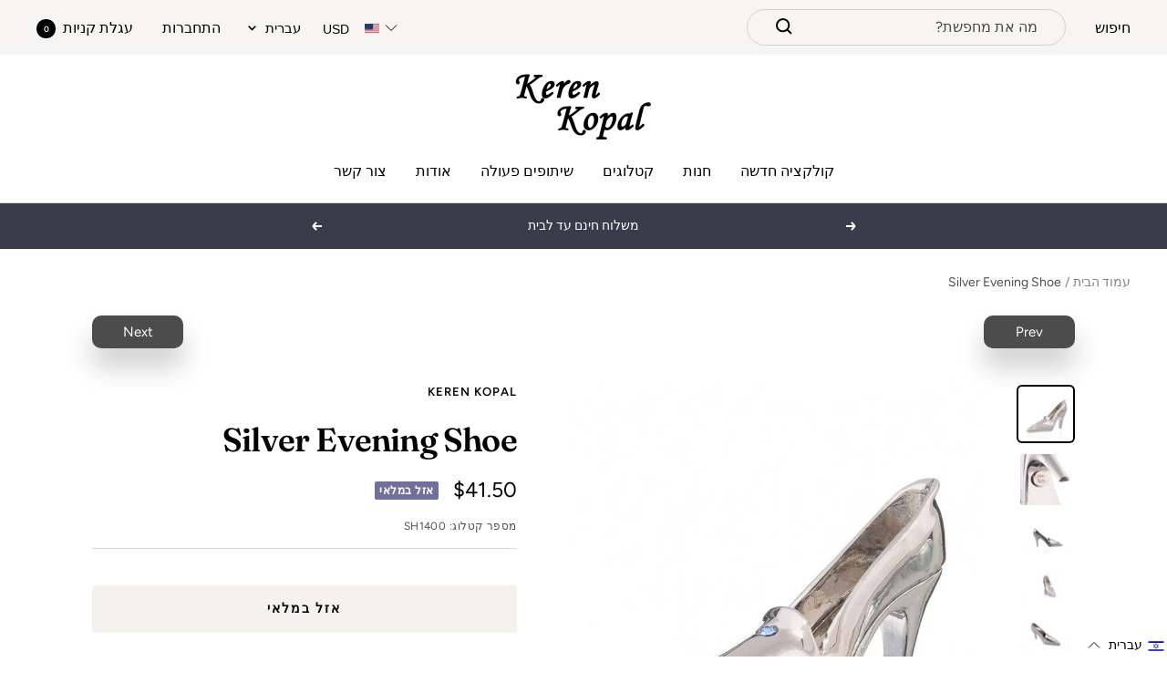

--- FILE ---
content_type: text/html; charset=utf-8
request_url: https://kerenkopal.ru/he/products/silver-evening-shoe
body_size: 70399
content:
<!doctype html><html class="no-js" lang="he" dir="rtl">
  <head>

    <script>
      document.addEventListener('currency.api', (event) => {
        document.addEventListener('cart:updated', (event) => {
          setTimeout(() =>  { Geolizr.updateCurrency()); }, 1000);
        });

        setTimeout(() =>  { Geolizr.updateCurrency()); }, 1000);
      });
    </script>

    <style>
      /* Stile für RTL-Dokumente */
      button.popover-button.text--small {
          width: 77px;
          text-align: left;
      }

      
    </style>
    
    <meta charset="utf-8">
    <meta name="viewport" content="width=device-width, initial-scale=1.0, height=device-height, minimum-scale=1.0, maximum-scale=1.0">
    <meta name="theme-color" content="#ffffff">

    <title>Silver Evening Shoe</title><meta name="description" content="Enamel Painted Trinket Box Decorated with Austrian Crystals Item Size: Centimeters : L 6.8 x H 4.2 x W 2.2 cm Inches : L 2.67 x H 1.65 x W 0.86 • Handmade by the artist Keren Kopal. • Plated with 24K Gold or 925 Silver. • Each crystal is handpicked and artistically placed on each piece. • The trinket box has a magnetic"><link rel="canonical" href="https://kerenkopal.ru/he/products/silver-evening-shoe"><link rel="shortcut icon" href="//kerenkopal.ru/cdn/shop/files/site-favocon_96x96.jpg?v=1613683871" type="image/png"><link rel="preconnect" href="https://cdn.shopify.com">
    <link rel="dns-prefetch" href="https://productreviews.shopifycdn.com">
    <link rel="dns-prefetch" href="https://www.google-analytics.com">
    <link rel="preconnect" href="https://fonts.googleapis.com">
    <link rel="stylesheet" href="https://cdnjs.cloudflare.com/ajax/libs/font-awesome/4.7.0/css/font-awesome.css"/><link rel="preconnect" href="https://fonts.shopifycdn.com" crossorigin><link rel="preload" as="style" href="//kerenkopal.ru/cdn/shop/t/4/assets/theme.css?v=17222553900907898831669117547">
    <link rel="preload" as="script" href="//kerenkopal.ru/cdn/shop/t/4/assets/vendor.js?v=31715688253868339281656492440">
    <link rel="preload" as="script" href="//kerenkopal.ru/cdn/shop/t/4/assets/theme.js?v=157722210496115250161662452682"><link rel="preload" as="fetch" href="/he/products/silver-evening-shoe.js" crossorigin>
      <link rel="preload" as="image" imagesizes="(max-width: 999px) calc(100vw - 48px), 640px" imagesrcset="//kerenkopal.ru/cdn/shop/products/trinket-box-Silver-Evening-Shoe-Keren-Kopal-Keren-Kopal-1622055532_400x.jpg?v=1652007928 400w, //kerenkopal.ru/cdn/shop/products/trinket-box-Silver-Evening-Shoe-Keren-Kopal-Keren-Kopal-1622055532_500x.jpg?v=1652007928 500w, //kerenkopal.ru/cdn/shop/products/trinket-box-Silver-Evening-Shoe-Keren-Kopal-Keren-Kopal-1622055532_600x.jpg?v=1652007928 600w, //kerenkopal.ru/cdn/shop/products/trinket-box-Silver-Evening-Shoe-Keren-Kopal-Keren-Kopal-1622055532_700x.jpg?v=1652007928 700w, //kerenkopal.ru/cdn/shop/products/trinket-box-Silver-Evening-Shoe-Keren-Kopal-Keren-Kopal-1622055532_747x.jpg?v=1652007928 747w
"><link rel="preload" as="script" href="//kerenkopal.ru/cdn/shop/t/4/assets/flickity.js?v=176646718982628074891656492438"><meta property="og:type" content="product">
  <meta property="og:title" content="Silver Evening Shoe">
  <meta property="product:price:amount" content="41.50">
  <meta property="product:price:currency" content="USD"><meta property="og:image" content="http://kerenkopal.ru/cdn/shop/products/trinket-box-Silver-Evening-Shoe-Keren-Kopal-Keren-Kopal-1622055532.jpg?v=1652007928">
  <meta property="og:image:secure_url" content="https://kerenkopal.ru/cdn/shop/products/trinket-box-Silver-Evening-Shoe-Keren-Kopal-Keren-Kopal-1622055532.jpg?v=1652007928">
  <meta property="og:image:width" content="747">
  <meta property="og:image:height" content="747"><meta property="og:description" content="Enamel Painted Trinket Box Decorated with Austrian Crystals Item Size: Centimeters : L 6.8 x H 4.2 x W 2.2 cm Inches : L 2.67 x H 1.65 x W 0.86 • Handmade by the artist Keren Kopal. • Plated with 24K Gold or 925 Silver. • Each crystal is handpicked and artistically placed on each piece. • The trinket box has a magnetic"><meta property="og:url" content="https://kerenkopal.ru/he/products/silver-evening-shoe">
<meta property="og:site_name" content="Keren Kopal"><meta name="twitter:card" content="summary"><meta name="twitter:title" content="Silver Evening Shoe">
  <meta name="twitter:description" content="Enamel Painted Trinket Box Decorated with Austrian Crystals
Item Size: Centimeters : L 6.8 x H 4.2 x W 2.2 cm Inches : L 2.67 x H 1.65 x W 0.86
• Handmade by the artist Keren Kopal. • Plated with 24K Gold or 925 Silver. • Each crystal is handpicked and artistically placed on each piece. • The trinket box has a magnetic fastener to secure the closure. • Every Keren Kopal item is shipped in an elegant black box. • Each item is painted by hand using a unique procedure that combines a distinctive enamel technique inlaid with Austrian crystals."><meta name="twitter:image" content="https://kerenkopal.ru/cdn/shop/products/trinket-box-Silver-Evening-Shoe-Keren-Kopal-Keren-Kopal-1622055532_1200x1200_crop_center.jpg?v=1652007928">
  <meta name="twitter:image:alt" content="Keren Kopal Silver Evening Shoe">
    
  <script type="application/ld+json">
  {
    "@context": "https://schema.org",
    "@type": "Product",
    "offers": [{
          "@type": "Offer",
          "name": "Default Title",
          "availability":"https://schema.org/OutOfStock",
          "price": 41.5,
          "priceCurrency": "USD",
          "priceValidUntil": "2026-01-29","sku": "SH1400","url": "/he/products/silver-evening-shoe?variant=7808617152567"
        }
],
    "brand": {
      "@type": "Brand",
      "name": "Keren Kopal"
    },
    "name": "Silver Evening Shoe",
    "description": "Enamel Painted Trinket Box Decorated with Austrian Crystals\nItem Size: Centimeters : L 6.8 x H 4.2 x W 2.2 cm Inches : L 2.67 x H 1.65 x W 0.86\n• Handmade by the artist Keren Kopal. • Plated with 24K Gold or 925 Silver. • Each crystal is handpicked and artistically placed on each piece. • The trinket box has a magnetic fastener to secure the closure. • Every Keren Kopal item is shipped in an elegant black box. • Each item is painted by hand using a unique procedure that combines a distinctive enamel technique inlaid with Austrian crystals.",
    "category": "trinket box",
    "url": "/he/products/silver-evening-shoe",
    "sku": "SH1400",
    "image": {
      "@type": "ImageObject",
      "url": "https://kerenkopal.ru/cdn/shop/products/trinket-box-Silver-Evening-Shoe-Keren-Kopal-Keren-Kopal-1622055532_1024x.jpg?v=1652007928",
      "image": "https://kerenkopal.ru/cdn/shop/products/trinket-box-Silver-Evening-Shoe-Keren-Kopal-Keren-Kopal-1622055532_1024x.jpg?v=1652007928",
      "name": "Keren Kopal Silver Evening Shoe",
      "width": "1024",
      "height": "1024"
    }
  }
  </script>



  <script type="application/ld+json">
  {
    "@context": "https://schema.org",
    "@type": "BreadcrumbList",
  "itemListElement": [{
      "@type": "ListItem",
      "position": 1,
      "name": "עמוד הבית",
      "item": "https://kerenkopal.com"
    },{
          "@type": "ListItem",
          "position": 2,
          "name": "Silver Evening Shoe",
          "item": "https://kerenkopal.com/he/products/silver-evening-shoe"
        }]
  }
  </script>


    <link rel="preload" href="//kerenkopal.ru/cdn/fonts/fraunces/fraunces_n6.69791a9f00600e5a1e56a6f64efc9d10a28b9c92.woff2" as="font" type="font/woff2" crossorigin><link rel="preload" href="//kerenkopal.ru/cdn/fonts/figtree/figtree_n4.3c0838aba1701047e60be6a99a1b0a40ce9b8419.woff2" as="font" type="font/woff2" crossorigin><style>
  /* Typography (heading) */
  @font-face {
  font-family: Fraunces;
  font-weight: 600;
  font-style: normal;
  font-display: swap;
  src: url("//kerenkopal.ru/cdn/fonts/fraunces/fraunces_n6.69791a9f00600e5a1e56a6f64efc9d10a28b9c92.woff2") format("woff2"),
       url("//kerenkopal.ru/cdn/fonts/fraunces/fraunces_n6.e87d336d46d99db17df56f1dc77d222effffa1f3.woff") format("woff");
}

@font-face {
  font-family: Fraunces;
  font-weight: 600;
  font-style: italic;
  font-display: swap;
  src: url("//kerenkopal.ru/cdn/fonts/fraunces/fraunces_i6.8862d206518ce141218adf4eaf0e5d478cbd024a.woff2") format("woff2"),
       url("//kerenkopal.ru/cdn/fonts/fraunces/fraunces_i6.9bfc22b5389643d688185c0e419e96528513fc60.woff") format("woff");
}

/* Typography (body) */
  @font-face {
  font-family: Figtree;
  font-weight: 400;
  font-style: normal;
  font-display: swap;
  src: url("//kerenkopal.ru/cdn/fonts/figtree/figtree_n4.3c0838aba1701047e60be6a99a1b0a40ce9b8419.woff2") format("woff2"),
       url("//kerenkopal.ru/cdn/fonts/figtree/figtree_n4.c0575d1db21fc3821f17fd6617d3dee552312137.woff") format("woff");
}

@font-face {
  font-family: Figtree;
  font-weight: 400;
  font-style: italic;
  font-display: swap;
  src: url("//kerenkopal.ru/cdn/fonts/figtree/figtree_i4.89f7a4275c064845c304a4cf8a4a586060656db2.woff2") format("woff2"),
       url("//kerenkopal.ru/cdn/fonts/figtree/figtree_i4.6f955aaaafc55a22ffc1f32ecf3756859a5ad3e2.woff") format("woff");
}

@font-face {
  font-family: Figtree;
  font-weight: 600;
  font-style: normal;
  font-display: swap;
  src: url("//kerenkopal.ru/cdn/fonts/figtree/figtree_n6.9d1ea52bb49a0a86cfd1b0383d00f83d3fcc14de.woff2") format("woff2"),
       url("//kerenkopal.ru/cdn/fonts/figtree/figtree_n6.f0fcdea525a0e47b2ae4ab645832a8e8a96d31d3.woff") format("woff");
}

@font-face {
  font-family: Figtree;
  font-weight: 600;
  font-style: italic;
  font-display: swap;
  src: url("//kerenkopal.ru/cdn/fonts/figtree/figtree_i6.702baae75738b446cfbed6ac0d60cab7b21e61ba.woff2") format("woff2"),
       url("//kerenkopal.ru/cdn/fonts/figtree/figtree_i6.6b8dc40d16c9905d29525156e284509f871ce8f9.woff") format("woff");
}

:root {--heading-color: 0, 0, 0;
    --text-color: 0, 0, 0;
    --background: 255, 255, 255;
    --secondary-background: 245, 241, 236;
    --border-color: 217, 217, 217;
    --border-color-darker: 153, 153, 153;
    --success-color: 46, 158, 123;
    --success-background: 213, 236, 229;
    --error-color: 222, 42, 42;
    --error-background: 253, 240, 240;
    --primary-button-background: 76, 76, 76;
    --primary-button-text-color: 255, 255, 255;
    --secondary-button-background: 239, 167, 57;
    --secondary-button-text-color: 255, 255, 255;
    --product-star-rating: 246, 164, 41;
    --product-on-sale-accent: 145, 59, 89;
    --product-sold-out-accent: 111, 113, 155;
    --product-custom-label-background: 64, 93, 230;
    --product-custom-label-text-color: 255, 255, 255;
    --product-custom-label-2-background: 243, 229, 182;
    --product-custom-label-2-text-color: 0, 0, 0;
    --product-low-stock-text-color: 222, 42, 42;
    --product-in-stock-text-color: 46, 158, 123;
    --loading-bar-background: 0, 0, 0;

    /* We duplicate some "base" colors as root colors, which is useful to use on drawer elements or popover without. Those should not be overridden to avoid issues */
    --root-heading-color: 0, 0, 0;
    --root-text-color: 0, 0, 0;
    --root-background: 255, 255, 255;
    --root-border-color: 217, 217, 217;
    --root-primary-button-background: 76, 76, 76;
    --root-primary-button-text-color: 255, 255, 255;

    --base-font-size: 16px;
    --heading-font-family: Fraunces, serif;
    --heading-font-weight: 600;
    --heading-font-style: normal;
    --heading-text-transform: normal;
    --text-font-family: Figtree, sans-serif;
    --text-font-weight: 400;
    --text-font-style: normal;
    --text-font-bold-weight: 600;

    /* Typography (font size) */
    --heading-xxsmall-font-size: 11px;
    --heading-xsmall-font-size: 11px;
    --heading-small-font-size: 12px;
    --heading-large-font-size: 36px;
    --heading-h1-font-size: 36px;
    --heading-h2-font-size: 30px;
    --heading-h3-font-size: 26px;
    --heading-h4-font-size: 24px;
    --heading-h5-font-size: 20px;
    --heading-h6-font-size: 16px;

    /* Control the look and feel of the theme by changing radius of various elements */
    --button-border-radius: 4px;
    --block-border-radius: 8px;
    --block-border-radius-reduced: 4px;
    --color-swatch-border-radius: 100%;

    /* Button size */
    --button-height: 48px;
    --button-small-height: 40px;

    /* Form related */
    --form-input-field-height: 48px;
    --form-input-gap: 16px;
    --form-submit-margin: 24px;

    /* Product listing related variables */
    --product-list-block-spacing: 32px;

    /* Video related */
    --play-button-background: 255, 255, 255;
    --play-button-arrow: 0, 0, 0;

    /* RTL support */
    --transform-logical-flip: -1;
    --transform-origin-start: right;
    --transform-origin-end: left;

    /* Other */
    --zoom-cursor-svg-url: url(//kerenkopal.ru/cdn/shop/t/4/assets/zoom-cursor.svg?v=150021372913907304391663153561);
    --arrow-right-svg-url: url(//kerenkopal.ru/cdn/shop/t/4/assets/arrow-right.svg?v=70871338000329279091663153560);
    --arrow-left-svg-url: url(//kerenkopal.ru/cdn/shop/t/4/assets/arrow-left.svg?v=176537643540911574551663153561);

    /* Some useful variables that we can reuse in our CSS. Some explanation are needed for some of them:
       - container-max-width-minus-gutters: represents the container max width without the edge gutters
       - container-outer-width: considering the screen width, represent all the space outside the container
       - container-outer-margin: same as container-outer-width but get set to 0 inside a container
       - container-inner-width: the effective space inside the container (minus gutters)
       - grid-column-width: represents the width of a single column of the grid
       - vertical-breather: this is a variable that defines the global "spacing" between sections, and inside the section
                            to create some "breath" and minimum spacing
     */
    --container-max-width: 1600px;
    --container-gutter: 24px;
    --container-max-width-minus-gutters: calc(var(--container-max-width) - (var(--container-gutter)) * 2);
    --container-outer-width: max(calc((100vw - var(--container-max-width-minus-gutters)) / 2), var(--container-gutter));
    --container-outer-margin: var(--container-outer-width);
    --container-inner-width: calc(100vw - var(--container-outer-width) * 2);

    --grid-column-count: 10;
    --grid-gap: 24px;
    --grid-column-width: calc((100vw - var(--container-outer-width) * 2 - var(--grid-gap) * (var(--grid-column-count) - 1)) / var(--grid-column-count));

    --vertical-breather: 36px;
    --vertical-breather-tight: 36px;

    /* Shopify related variables */
    --payment-terms-background-color: #ffffff;
  }

  @media screen and (min-width: 741px) {
    :root {
      --container-gutter: 40px;
      --grid-column-count: 20;
      --vertical-breather: 48px;
      --vertical-breather-tight: 48px;

      /* Typography (font size) */
      --heading-xsmall-font-size: 12px;
      --heading-small-font-size: 13px;
      --heading-large-font-size: 52px;
      --heading-h1-font-size: 48px;
      --heading-h2-font-size: 38px;
      --heading-h3-font-size: 32px;
      --heading-h4-font-size: 24px;
      --heading-h5-font-size: 20px;
      --heading-h6-font-size: 18px;

      /* Form related */
      --form-input-field-height: 52px;
      --form-submit-margin: 32px;

      /* Button size */
      --button-height: 52px;
      --button-small-height: 44px;
    }
  }

  @media screen and (min-width: 1200px) {
    :root {
      --vertical-breather: 64px;
      --vertical-breather-tight: 48px;
      --product-list-block-spacing: 48px;

      /* Typography */
      --heading-large-font-size: 64px;
      --heading-h1-font-size: 56px;
      --heading-h2-font-size: 48px;
      --heading-h3-font-size: 36px;
      --heading-h4-font-size: 30px;
      --heading-h5-font-size: 24px;
      --heading-h6-font-size: 18px;
    }
  }

  @media screen and (min-width: 1600px) {
    :root {
      --vertical-breather: 64px;
      --vertical-breather-tight: 48px;
    }
  }
</style>
    <script>
  // This allows to expose several variables to the global scope, to be used in scripts
  window.themeVariables = {
    settings: {
      direction: "rtl",
      pageType: "product",
      cartCount: 0,
      moneyFormat: "${{amount}}",
      moneyWithCurrencyFormat: "${{amount}} USD",
      showVendor: false,
      discountMode: "saving",
      currencyCodeEnabled: false,
      searchMode: "product,page,collection",
      searchUnavailableProducts: "last",
      cartType: "drawer",
      cartCurrency: "USD",
      mobileZoomFactor: 2.5
    },

    routes: {
      host: "kerenkopal.ru",
      rootUrl: "\/he",
      rootUrlWithoutSlash: "\/he",
      cartUrl: "\/he\/cart",
      cartAddUrl: "\/he\/cart\/add",
      cartChangeUrl: "\/he\/cart\/change",
      searchUrl: "\/he\/search",
      predictiveSearchUrl: "\/he\/search\/suggest",
      productRecommendationsUrl: "\/he\/recommendations\/products"
    },

    strings: {
      accessibilityDelete: "מחק",
      accessibilityClose: "סגור",
      collectionSoldOut: "אזל במלאי",
      collectionDiscount: "שמור  @savings@",
      productSalePrice: "מחיר מבצע",
      productRegularPrice: "מחיר ",
      productFormUnavailable: "אינו זמין",
      productFormSoldOut: "אזל במלאי",
      productFormPreOrder: "הזמנה מראש",
      productFormAddToCart: "הוסף לעגלה",
      searchNoResults: "לא נמצאו תוצאות.",
      searchNewSearch: "חיפוש חדש",
      searchProducts: "מוצרים",
      searchArticles: "Journal",
      searchPages: "עמודים",
      searchCollections: "קטגוריות",
      cartViewCart: "צפה בעגלת הקניות",
      cartItemAdded: "הפריט הוסף לעגלת הקניות",
      cartItemAddedShort: "הוסף לעגלת הקניות שלך",
      cartAddOrderNote: "הוסף הערה חדשה",
      cartEditOrderNote: "ערוך הערה",
      shippingEstimatorNoResults: "Sorry, we do not ship to your address.",
      shippingEstimatorOneResult: "There is one shipping rate for your address:",
      shippingEstimatorMultipleResults: "There are several shipping rates for your address:",
      shippingEstimatorError: "One or more error occurred while retrieving shipping rates:"
    },

    libs: {
      flickity: "\/\/kerenkopal.ru\/cdn\/shop\/t\/4\/assets\/flickity.js?v=176646718982628074891656492438",
      photoswipe: "\/\/kerenkopal.ru\/cdn\/shop\/t\/4\/assets\/photoswipe.js?v=132268647426145925301656492439",
      qrCode: "\/\/kerenkopal.ru\/cdn\/shopifycloud\/storefront\/assets\/themes_support\/vendor\/qrcode-3f2b403b.js"
    },

    breakpoints: {
      phone: 'screen and (max-width: 740px)',
      tablet: 'screen and (min-width: 741px) and (max-width: 999px)',
      tabletAndUp: 'screen and (min-width: 741px)',
      pocket: 'screen and (max-width: 999px)',
      lap: 'screen and (min-width: 1000px) and (max-width: 1199px)',
      lapAndUp: 'screen and (min-width: 1000px)',
      desktop: 'screen and (min-width: 1200px)',
      wide: 'screen and (min-width: 1400px)'
    }
  };

  window.addEventListener('pageshow', async () => {
    const cartContent = await (await fetch(`${window.themeVariables.routes.cartUrl}.js`, {cache: 'reload'})).json();
    document.documentElement.dispatchEvent(new CustomEvent('cart:refresh', {detail: {cart: cartContent}}));
  });

  if ('noModule' in HTMLScriptElement.prototype) {
    // Old browsers (like IE) that does not support module will be considered as if not executing JS at all
    document.documentElement.className = document.documentElement.className.replace('no-js', 'js');

    requestAnimationFrame(() => {
      const viewportHeight = (window.visualViewport ? window.visualViewport.height : document.documentElement.clientHeight);
      document.documentElement.style.setProperty('--window-height',viewportHeight + 'px');
    });
  }// We save the product ID in local storage to be eventually used for recently viewed section
    try {
      const items = JSON.parse(localStorage.getItem('theme:recently-viewed-products') || '[]');

      // We check if the current product already exists, and if it does not, we add it at the start
      if (!items.includes(630576775223)) {
        items.unshift(630576775223);
      }

      localStorage.setItem('theme:recently-viewed-products', JSON.stringify(items.slice(0, 20)));
    } catch (e) {
      // Safari in private mode does not allow setting item, we silently fail
    }</script>

    <link rel="stylesheet" href="//kerenkopal.ru/cdn/shop/t/4/assets/theme.css?v=17222553900907898831669117547">

    <script src="//kerenkopal.ru/cdn/shop/t/4/assets/vendor.js?v=31715688253868339281656492440" defer></script>
    <script src="//kerenkopal.ru/cdn/shop/t/4/assets/theme.js?v=157722210496115250161662452682" defer></script>
    <script src="//kerenkopal.ru/cdn/shop/t/4/assets/custom.js?v=167639537848865775061656492438" defer></script>

    <script>window.performance && window.performance.mark && window.performance.mark('shopify.content_for_header.start');</script><meta name="google-site-verification" content="D8wgEnhRl4bKFcMauZysfMtcQHEHbcri9nP0ELPFEJo">
<meta name="google-site-verification" content="g6UFRvE2c8T4Pf3G3XQ9a_rQok67vNpbO7J3iJYZiX0">
<meta id="shopify-digital-wallet" name="shopify-digital-wallet" content="/1304657975/digital_wallets/dialog">
<link rel="alternate" hreflang="x-default" href="https://kerenkopal.co.il/products/silver-evening-shoe">
<link rel="alternate" hreflang="he" href="https://kerenkopal.co.il/products/silver-evening-shoe">
<link rel="alternate" hreflang="en" href="https://kerenkopal.co.il/en/products/silver-evening-shoe">
<link rel="alternate" hreflang="fr" href="https://kerenkopal.co.il/fr/products/silver-evening-shoe">
<link rel="alternate" hreflang="de" href="https://kerenkopal.co.il/de/products/silver-evening-shoe">
<link rel="alternate" hreflang="ru-AC" href="https://kerenkopal.ru/products/silver-evening-shoe">
<link rel="alternate" hreflang="en-AC" href="https://kerenkopal.ru/en/products/silver-evening-shoe">
<link rel="alternate" hreflang="fr-AC" href="https://kerenkopal.ru/fr/products/silver-evening-shoe">
<link rel="alternate" hreflang="de-AC" href="https://kerenkopal.ru/de/products/silver-evening-shoe">
<link rel="alternate" hreflang="he-AC" href="https://kerenkopal.ru/he/products/silver-evening-shoe">
<link rel="alternate" hreflang="es-AC" href="https://kerenkopal.ru/es/products/silver-evening-shoe">
<link rel="alternate" hreflang="ru-AD" href="https://kerenkopal.ru/products/silver-evening-shoe">
<link rel="alternate" hreflang="en-AD" href="https://kerenkopal.ru/en/products/silver-evening-shoe">
<link rel="alternate" hreflang="fr-AD" href="https://kerenkopal.ru/fr/products/silver-evening-shoe">
<link rel="alternate" hreflang="de-AD" href="https://kerenkopal.ru/de/products/silver-evening-shoe">
<link rel="alternate" hreflang="he-AD" href="https://kerenkopal.ru/he/products/silver-evening-shoe">
<link rel="alternate" hreflang="es-AD" href="https://kerenkopal.ru/es/products/silver-evening-shoe">
<link rel="alternate" hreflang="ru-AE" href="https://kerenkopal.ru/products/silver-evening-shoe">
<link rel="alternate" hreflang="en-AE" href="https://kerenkopal.ru/en/products/silver-evening-shoe">
<link rel="alternate" hreflang="fr-AE" href="https://kerenkopal.ru/fr/products/silver-evening-shoe">
<link rel="alternate" hreflang="de-AE" href="https://kerenkopal.ru/de/products/silver-evening-shoe">
<link rel="alternate" hreflang="he-AE" href="https://kerenkopal.ru/he/products/silver-evening-shoe">
<link rel="alternate" hreflang="es-AE" href="https://kerenkopal.ru/es/products/silver-evening-shoe">
<link rel="alternate" hreflang="ru-AF" href="https://kerenkopal.ru/products/silver-evening-shoe">
<link rel="alternate" hreflang="en-AF" href="https://kerenkopal.ru/en/products/silver-evening-shoe">
<link rel="alternate" hreflang="fr-AF" href="https://kerenkopal.ru/fr/products/silver-evening-shoe">
<link rel="alternate" hreflang="de-AF" href="https://kerenkopal.ru/de/products/silver-evening-shoe">
<link rel="alternate" hreflang="he-AF" href="https://kerenkopal.ru/he/products/silver-evening-shoe">
<link rel="alternate" hreflang="es-AF" href="https://kerenkopal.ru/es/products/silver-evening-shoe">
<link rel="alternate" hreflang="ru-AG" href="https://kerenkopal.ru/products/silver-evening-shoe">
<link rel="alternate" hreflang="en-AG" href="https://kerenkopal.ru/en/products/silver-evening-shoe">
<link rel="alternate" hreflang="fr-AG" href="https://kerenkopal.ru/fr/products/silver-evening-shoe">
<link rel="alternate" hreflang="de-AG" href="https://kerenkopal.ru/de/products/silver-evening-shoe">
<link rel="alternate" hreflang="he-AG" href="https://kerenkopal.ru/he/products/silver-evening-shoe">
<link rel="alternate" hreflang="es-AG" href="https://kerenkopal.ru/es/products/silver-evening-shoe">
<link rel="alternate" hreflang="ru-AI" href="https://kerenkopal.ru/products/silver-evening-shoe">
<link rel="alternate" hreflang="en-AI" href="https://kerenkopal.ru/en/products/silver-evening-shoe">
<link rel="alternate" hreflang="fr-AI" href="https://kerenkopal.ru/fr/products/silver-evening-shoe">
<link rel="alternate" hreflang="de-AI" href="https://kerenkopal.ru/de/products/silver-evening-shoe">
<link rel="alternate" hreflang="he-AI" href="https://kerenkopal.ru/he/products/silver-evening-shoe">
<link rel="alternate" hreflang="es-AI" href="https://kerenkopal.ru/es/products/silver-evening-shoe">
<link rel="alternate" hreflang="ru-AL" href="https://kerenkopal.ru/products/silver-evening-shoe">
<link rel="alternate" hreflang="en-AL" href="https://kerenkopal.ru/en/products/silver-evening-shoe">
<link rel="alternate" hreflang="fr-AL" href="https://kerenkopal.ru/fr/products/silver-evening-shoe">
<link rel="alternate" hreflang="de-AL" href="https://kerenkopal.ru/de/products/silver-evening-shoe">
<link rel="alternate" hreflang="he-AL" href="https://kerenkopal.ru/he/products/silver-evening-shoe">
<link rel="alternate" hreflang="es-AL" href="https://kerenkopal.ru/es/products/silver-evening-shoe">
<link rel="alternate" hreflang="ru-AM" href="https://kerenkopal.ru/products/silver-evening-shoe">
<link rel="alternate" hreflang="en-AM" href="https://kerenkopal.ru/en/products/silver-evening-shoe">
<link rel="alternate" hreflang="fr-AM" href="https://kerenkopal.ru/fr/products/silver-evening-shoe">
<link rel="alternate" hreflang="de-AM" href="https://kerenkopal.ru/de/products/silver-evening-shoe">
<link rel="alternate" hreflang="he-AM" href="https://kerenkopal.ru/he/products/silver-evening-shoe">
<link rel="alternate" hreflang="es-AM" href="https://kerenkopal.ru/es/products/silver-evening-shoe">
<link rel="alternate" hreflang="ru-AO" href="https://kerenkopal.ru/products/silver-evening-shoe">
<link rel="alternate" hreflang="en-AO" href="https://kerenkopal.ru/en/products/silver-evening-shoe">
<link rel="alternate" hreflang="fr-AO" href="https://kerenkopal.ru/fr/products/silver-evening-shoe">
<link rel="alternate" hreflang="de-AO" href="https://kerenkopal.ru/de/products/silver-evening-shoe">
<link rel="alternate" hreflang="he-AO" href="https://kerenkopal.ru/he/products/silver-evening-shoe">
<link rel="alternate" hreflang="es-AO" href="https://kerenkopal.ru/es/products/silver-evening-shoe">
<link rel="alternate" hreflang="ru-AR" href="https://kerenkopal.ru/products/silver-evening-shoe">
<link rel="alternate" hreflang="en-AR" href="https://kerenkopal.ru/en/products/silver-evening-shoe">
<link rel="alternate" hreflang="fr-AR" href="https://kerenkopal.ru/fr/products/silver-evening-shoe">
<link rel="alternate" hreflang="de-AR" href="https://kerenkopal.ru/de/products/silver-evening-shoe">
<link rel="alternate" hreflang="he-AR" href="https://kerenkopal.ru/he/products/silver-evening-shoe">
<link rel="alternate" hreflang="es-AR" href="https://kerenkopal.ru/es/products/silver-evening-shoe">
<link rel="alternate" hreflang="ru-AW" href="https://kerenkopal.ru/products/silver-evening-shoe">
<link rel="alternate" hreflang="en-AW" href="https://kerenkopal.ru/en/products/silver-evening-shoe">
<link rel="alternate" hreflang="fr-AW" href="https://kerenkopal.ru/fr/products/silver-evening-shoe">
<link rel="alternate" hreflang="de-AW" href="https://kerenkopal.ru/de/products/silver-evening-shoe">
<link rel="alternate" hreflang="he-AW" href="https://kerenkopal.ru/he/products/silver-evening-shoe">
<link rel="alternate" hreflang="es-AW" href="https://kerenkopal.ru/es/products/silver-evening-shoe">
<link rel="alternate" hreflang="ru-AX" href="https://kerenkopal.ru/products/silver-evening-shoe">
<link rel="alternate" hreflang="en-AX" href="https://kerenkopal.ru/en/products/silver-evening-shoe">
<link rel="alternate" hreflang="fr-AX" href="https://kerenkopal.ru/fr/products/silver-evening-shoe">
<link rel="alternate" hreflang="de-AX" href="https://kerenkopal.ru/de/products/silver-evening-shoe">
<link rel="alternate" hreflang="he-AX" href="https://kerenkopal.ru/he/products/silver-evening-shoe">
<link rel="alternate" hreflang="es-AX" href="https://kerenkopal.ru/es/products/silver-evening-shoe">
<link rel="alternate" hreflang="ru-AZ" href="https://kerenkopal.ru/products/silver-evening-shoe">
<link rel="alternate" hreflang="en-AZ" href="https://kerenkopal.ru/en/products/silver-evening-shoe">
<link rel="alternate" hreflang="fr-AZ" href="https://kerenkopal.ru/fr/products/silver-evening-shoe">
<link rel="alternate" hreflang="de-AZ" href="https://kerenkopal.ru/de/products/silver-evening-shoe">
<link rel="alternate" hreflang="he-AZ" href="https://kerenkopal.ru/he/products/silver-evening-shoe">
<link rel="alternate" hreflang="es-AZ" href="https://kerenkopal.ru/es/products/silver-evening-shoe">
<link rel="alternate" hreflang="ru-BA" href="https://kerenkopal.ru/products/silver-evening-shoe">
<link rel="alternate" hreflang="en-BA" href="https://kerenkopal.ru/en/products/silver-evening-shoe">
<link rel="alternate" hreflang="fr-BA" href="https://kerenkopal.ru/fr/products/silver-evening-shoe">
<link rel="alternate" hreflang="de-BA" href="https://kerenkopal.ru/de/products/silver-evening-shoe">
<link rel="alternate" hreflang="he-BA" href="https://kerenkopal.ru/he/products/silver-evening-shoe">
<link rel="alternate" hreflang="es-BA" href="https://kerenkopal.ru/es/products/silver-evening-shoe">
<link rel="alternate" hreflang="ru-BB" href="https://kerenkopal.ru/products/silver-evening-shoe">
<link rel="alternate" hreflang="en-BB" href="https://kerenkopal.ru/en/products/silver-evening-shoe">
<link rel="alternate" hreflang="fr-BB" href="https://kerenkopal.ru/fr/products/silver-evening-shoe">
<link rel="alternate" hreflang="de-BB" href="https://kerenkopal.ru/de/products/silver-evening-shoe">
<link rel="alternate" hreflang="he-BB" href="https://kerenkopal.ru/he/products/silver-evening-shoe">
<link rel="alternate" hreflang="es-BB" href="https://kerenkopal.ru/es/products/silver-evening-shoe">
<link rel="alternate" hreflang="ru-BD" href="https://kerenkopal.ru/products/silver-evening-shoe">
<link rel="alternate" hreflang="en-BD" href="https://kerenkopal.ru/en/products/silver-evening-shoe">
<link rel="alternate" hreflang="fr-BD" href="https://kerenkopal.ru/fr/products/silver-evening-shoe">
<link rel="alternate" hreflang="de-BD" href="https://kerenkopal.ru/de/products/silver-evening-shoe">
<link rel="alternate" hreflang="he-BD" href="https://kerenkopal.ru/he/products/silver-evening-shoe">
<link rel="alternate" hreflang="es-BD" href="https://kerenkopal.ru/es/products/silver-evening-shoe">
<link rel="alternate" hreflang="ru-BE" href="https://kerenkopal.ru/products/silver-evening-shoe">
<link rel="alternate" hreflang="en-BE" href="https://kerenkopal.ru/en/products/silver-evening-shoe">
<link rel="alternate" hreflang="fr-BE" href="https://kerenkopal.ru/fr/products/silver-evening-shoe">
<link rel="alternate" hreflang="de-BE" href="https://kerenkopal.ru/de/products/silver-evening-shoe">
<link rel="alternate" hreflang="he-BE" href="https://kerenkopal.ru/he/products/silver-evening-shoe">
<link rel="alternate" hreflang="es-BE" href="https://kerenkopal.ru/es/products/silver-evening-shoe">
<link rel="alternate" hreflang="ru-BF" href="https://kerenkopal.ru/products/silver-evening-shoe">
<link rel="alternate" hreflang="en-BF" href="https://kerenkopal.ru/en/products/silver-evening-shoe">
<link rel="alternate" hreflang="fr-BF" href="https://kerenkopal.ru/fr/products/silver-evening-shoe">
<link rel="alternate" hreflang="de-BF" href="https://kerenkopal.ru/de/products/silver-evening-shoe">
<link rel="alternate" hreflang="he-BF" href="https://kerenkopal.ru/he/products/silver-evening-shoe">
<link rel="alternate" hreflang="es-BF" href="https://kerenkopal.ru/es/products/silver-evening-shoe">
<link rel="alternate" hreflang="ru-BG" href="https://kerenkopal.ru/products/silver-evening-shoe">
<link rel="alternate" hreflang="en-BG" href="https://kerenkopal.ru/en/products/silver-evening-shoe">
<link rel="alternate" hreflang="fr-BG" href="https://kerenkopal.ru/fr/products/silver-evening-shoe">
<link rel="alternate" hreflang="de-BG" href="https://kerenkopal.ru/de/products/silver-evening-shoe">
<link rel="alternate" hreflang="he-BG" href="https://kerenkopal.ru/he/products/silver-evening-shoe">
<link rel="alternate" hreflang="es-BG" href="https://kerenkopal.ru/es/products/silver-evening-shoe">
<link rel="alternate" hreflang="ru-BH" href="https://kerenkopal.ru/products/silver-evening-shoe">
<link rel="alternate" hreflang="en-BH" href="https://kerenkopal.ru/en/products/silver-evening-shoe">
<link rel="alternate" hreflang="fr-BH" href="https://kerenkopal.ru/fr/products/silver-evening-shoe">
<link rel="alternate" hreflang="de-BH" href="https://kerenkopal.ru/de/products/silver-evening-shoe">
<link rel="alternate" hreflang="he-BH" href="https://kerenkopal.ru/he/products/silver-evening-shoe">
<link rel="alternate" hreflang="es-BH" href="https://kerenkopal.ru/es/products/silver-evening-shoe">
<link rel="alternate" hreflang="ru-BI" href="https://kerenkopal.ru/products/silver-evening-shoe">
<link rel="alternate" hreflang="en-BI" href="https://kerenkopal.ru/en/products/silver-evening-shoe">
<link rel="alternate" hreflang="fr-BI" href="https://kerenkopal.ru/fr/products/silver-evening-shoe">
<link rel="alternate" hreflang="de-BI" href="https://kerenkopal.ru/de/products/silver-evening-shoe">
<link rel="alternate" hreflang="he-BI" href="https://kerenkopal.ru/he/products/silver-evening-shoe">
<link rel="alternate" hreflang="es-BI" href="https://kerenkopal.ru/es/products/silver-evening-shoe">
<link rel="alternate" hreflang="ru-BJ" href="https://kerenkopal.ru/products/silver-evening-shoe">
<link rel="alternate" hreflang="en-BJ" href="https://kerenkopal.ru/en/products/silver-evening-shoe">
<link rel="alternate" hreflang="fr-BJ" href="https://kerenkopal.ru/fr/products/silver-evening-shoe">
<link rel="alternate" hreflang="de-BJ" href="https://kerenkopal.ru/de/products/silver-evening-shoe">
<link rel="alternate" hreflang="he-BJ" href="https://kerenkopal.ru/he/products/silver-evening-shoe">
<link rel="alternate" hreflang="es-BJ" href="https://kerenkopal.ru/es/products/silver-evening-shoe">
<link rel="alternate" hreflang="ru-BL" href="https://kerenkopal.ru/products/silver-evening-shoe">
<link rel="alternate" hreflang="en-BL" href="https://kerenkopal.ru/en/products/silver-evening-shoe">
<link rel="alternate" hreflang="fr-BL" href="https://kerenkopal.ru/fr/products/silver-evening-shoe">
<link rel="alternate" hreflang="de-BL" href="https://kerenkopal.ru/de/products/silver-evening-shoe">
<link rel="alternate" hreflang="he-BL" href="https://kerenkopal.ru/he/products/silver-evening-shoe">
<link rel="alternate" hreflang="es-BL" href="https://kerenkopal.ru/es/products/silver-evening-shoe">
<link rel="alternate" hreflang="ru-BM" href="https://kerenkopal.ru/products/silver-evening-shoe">
<link rel="alternate" hreflang="en-BM" href="https://kerenkopal.ru/en/products/silver-evening-shoe">
<link rel="alternate" hreflang="fr-BM" href="https://kerenkopal.ru/fr/products/silver-evening-shoe">
<link rel="alternate" hreflang="de-BM" href="https://kerenkopal.ru/de/products/silver-evening-shoe">
<link rel="alternate" hreflang="he-BM" href="https://kerenkopal.ru/he/products/silver-evening-shoe">
<link rel="alternate" hreflang="es-BM" href="https://kerenkopal.ru/es/products/silver-evening-shoe">
<link rel="alternate" hreflang="ru-BN" href="https://kerenkopal.ru/products/silver-evening-shoe">
<link rel="alternate" hreflang="en-BN" href="https://kerenkopal.ru/en/products/silver-evening-shoe">
<link rel="alternate" hreflang="fr-BN" href="https://kerenkopal.ru/fr/products/silver-evening-shoe">
<link rel="alternate" hreflang="de-BN" href="https://kerenkopal.ru/de/products/silver-evening-shoe">
<link rel="alternate" hreflang="he-BN" href="https://kerenkopal.ru/he/products/silver-evening-shoe">
<link rel="alternate" hreflang="es-BN" href="https://kerenkopal.ru/es/products/silver-evening-shoe">
<link rel="alternate" hreflang="ru-BO" href="https://kerenkopal.ru/products/silver-evening-shoe">
<link rel="alternate" hreflang="en-BO" href="https://kerenkopal.ru/en/products/silver-evening-shoe">
<link rel="alternate" hreflang="fr-BO" href="https://kerenkopal.ru/fr/products/silver-evening-shoe">
<link rel="alternate" hreflang="de-BO" href="https://kerenkopal.ru/de/products/silver-evening-shoe">
<link rel="alternate" hreflang="he-BO" href="https://kerenkopal.ru/he/products/silver-evening-shoe">
<link rel="alternate" hreflang="es-BO" href="https://kerenkopal.ru/es/products/silver-evening-shoe">
<link rel="alternate" hreflang="ru-BQ" href="https://kerenkopal.ru/products/silver-evening-shoe">
<link rel="alternate" hreflang="en-BQ" href="https://kerenkopal.ru/en/products/silver-evening-shoe">
<link rel="alternate" hreflang="fr-BQ" href="https://kerenkopal.ru/fr/products/silver-evening-shoe">
<link rel="alternate" hreflang="de-BQ" href="https://kerenkopal.ru/de/products/silver-evening-shoe">
<link rel="alternate" hreflang="he-BQ" href="https://kerenkopal.ru/he/products/silver-evening-shoe">
<link rel="alternate" hreflang="es-BQ" href="https://kerenkopal.ru/es/products/silver-evening-shoe">
<link rel="alternate" hreflang="ru-BR" href="https://kerenkopal.ru/products/silver-evening-shoe">
<link rel="alternate" hreflang="en-BR" href="https://kerenkopal.ru/en/products/silver-evening-shoe">
<link rel="alternate" hreflang="fr-BR" href="https://kerenkopal.ru/fr/products/silver-evening-shoe">
<link rel="alternate" hreflang="de-BR" href="https://kerenkopal.ru/de/products/silver-evening-shoe">
<link rel="alternate" hreflang="he-BR" href="https://kerenkopal.ru/he/products/silver-evening-shoe">
<link rel="alternate" hreflang="es-BR" href="https://kerenkopal.ru/es/products/silver-evening-shoe">
<link rel="alternate" hreflang="ru-BS" href="https://kerenkopal.ru/products/silver-evening-shoe">
<link rel="alternate" hreflang="en-BS" href="https://kerenkopal.ru/en/products/silver-evening-shoe">
<link rel="alternate" hreflang="fr-BS" href="https://kerenkopal.ru/fr/products/silver-evening-shoe">
<link rel="alternate" hreflang="de-BS" href="https://kerenkopal.ru/de/products/silver-evening-shoe">
<link rel="alternate" hreflang="he-BS" href="https://kerenkopal.ru/he/products/silver-evening-shoe">
<link rel="alternate" hreflang="es-BS" href="https://kerenkopal.ru/es/products/silver-evening-shoe">
<link rel="alternate" hreflang="ru-BT" href="https://kerenkopal.ru/products/silver-evening-shoe">
<link rel="alternate" hreflang="en-BT" href="https://kerenkopal.ru/en/products/silver-evening-shoe">
<link rel="alternate" hreflang="fr-BT" href="https://kerenkopal.ru/fr/products/silver-evening-shoe">
<link rel="alternate" hreflang="de-BT" href="https://kerenkopal.ru/de/products/silver-evening-shoe">
<link rel="alternate" hreflang="he-BT" href="https://kerenkopal.ru/he/products/silver-evening-shoe">
<link rel="alternate" hreflang="es-BT" href="https://kerenkopal.ru/es/products/silver-evening-shoe">
<link rel="alternate" hreflang="ru-BW" href="https://kerenkopal.ru/products/silver-evening-shoe">
<link rel="alternate" hreflang="en-BW" href="https://kerenkopal.ru/en/products/silver-evening-shoe">
<link rel="alternate" hreflang="fr-BW" href="https://kerenkopal.ru/fr/products/silver-evening-shoe">
<link rel="alternate" hreflang="de-BW" href="https://kerenkopal.ru/de/products/silver-evening-shoe">
<link rel="alternate" hreflang="he-BW" href="https://kerenkopal.ru/he/products/silver-evening-shoe">
<link rel="alternate" hreflang="es-BW" href="https://kerenkopal.ru/es/products/silver-evening-shoe">
<link rel="alternate" hreflang="ru-BZ" href="https://kerenkopal.ru/products/silver-evening-shoe">
<link rel="alternate" hreflang="en-BZ" href="https://kerenkopal.ru/en/products/silver-evening-shoe">
<link rel="alternate" hreflang="fr-BZ" href="https://kerenkopal.ru/fr/products/silver-evening-shoe">
<link rel="alternate" hreflang="de-BZ" href="https://kerenkopal.ru/de/products/silver-evening-shoe">
<link rel="alternate" hreflang="he-BZ" href="https://kerenkopal.ru/he/products/silver-evening-shoe">
<link rel="alternate" hreflang="es-BZ" href="https://kerenkopal.ru/es/products/silver-evening-shoe">
<link rel="alternate" hreflang="ru-CC" href="https://kerenkopal.ru/products/silver-evening-shoe">
<link rel="alternate" hreflang="en-CC" href="https://kerenkopal.ru/en/products/silver-evening-shoe">
<link rel="alternate" hreflang="fr-CC" href="https://kerenkopal.ru/fr/products/silver-evening-shoe">
<link rel="alternate" hreflang="de-CC" href="https://kerenkopal.ru/de/products/silver-evening-shoe">
<link rel="alternate" hreflang="he-CC" href="https://kerenkopal.ru/he/products/silver-evening-shoe">
<link rel="alternate" hreflang="es-CC" href="https://kerenkopal.ru/es/products/silver-evening-shoe">
<link rel="alternate" hreflang="ru-CD" href="https://kerenkopal.ru/products/silver-evening-shoe">
<link rel="alternate" hreflang="en-CD" href="https://kerenkopal.ru/en/products/silver-evening-shoe">
<link rel="alternate" hreflang="fr-CD" href="https://kerenkopal.ru/fr/products/silver-evening-shoe">
<link rel="alternate" hreflang="de-CD" href="https://kerenkopal.ru/de/products/silver-evening-shoe">
<link rel="alternate" hreflang="he-CD" href="https://kerenkopal.ru/he/products/silver-evening-shoe">
<link rel="alternate" hreflang="es-CD" href="https://kerenkopal.ru/es/products/silver-evening-shoe">
<link rel="alternate" hreflang="ru-CF" href="https://kerenkopal.ru/products/silver-evening-shoe">
<link rel="alternate" hreflang="en-CF" href="https://kerenkopal.ru/en/products/silver-evening-shoe">
<link rel="alternate" hreflang="fr-CF" href="https://kerenkopal.ru/fr/products/silver-evening-shoe">
<link rel="alternate" hreflang="de-CF" href="https://kerenkopal.ru/de/products/silver-evening-shoe">
<link rel="alternate" hreflang="he-CF" href="https://kerenkopal.ru/he/products/silver-evening-shoe">
<link rel="alternate" hreflang="es-CF" href="https://kerenkopal.ru/es/products/silver-evening-shoe">
<link rel="alternate" hreflang="ru-CG" href="https://kerenkopal.ru/products/silver-evening-shoe">
<link rel="alternate" hreflang="en-CG" href="https://kerenkopal.ru/en/products/silver-evening-shoe">
<link rel="alternate" hreflang="fr-CG" href="https://kerenkopal.ru/fr/products/silver-evening-shoe">
<link rel="alternate" hreflang="de-CG" href="https://kerenkopal.ru/de/products/silver-evening-shoe">
<link rel="alternate" hreflang="he-CG" href="https://kerenkopal.ru/he/products/silver-evening-shoe">
<link rel="alternate" hreflang="es-CG" href="https://kerenkopal.ru/es/products/silver-evening-shoe">
<link rel="alternate" hreflang="ru-CH" href="https://kerenkopal.ru/products/silver-evening-shoe">
<link rel="alternate" hreflang="en-CH" href="https://kerenkopal.ru/en/products/silver-evening-shoe">
<link rel="alternate" hreflang="fr-CH" href="https://kerenkopal.ru/fr/products/silver-evening-shoe">
<link rel="alternate" hreflang="de-CH" href="https://kerenkopal.ru/de/products/silver-evening-shoe">
<link rel="alternate" hreflang="he-CH" href="https://kerenkopal.ru/he/products/silver-evening-shoe">
<link rel="alternate" hreflang="es-CH" href="https://kerenkopal.ru/es/products/silver-evening-shoe">
<link rel="alternate" hreflang="ru-CI" href="https://kerenkopal.ru/products/silver-evening-shoe">
<link rel="alternate" hreflang="en-CI" href="https://kerenkopal.ru/en/products/silver-evening-shoe">
<link rel="alternate" hreflang="fr-CI" href="https://kerenkopal.ru/fr/products/silver-evening-shoe">
<link rel="alternate" hreflang="de-CI" href="https://kerenkopal.ru/de/products/silver-evening-shoe">
<link rel="alternate" hreflang="he-CI" href="https://kerenkopal.ru/he/products/silver-evening-shoe">
<link rel="alternate" hreflang="es-CI" href="https://kerenkopal.ru/es/products/silver-evening-shoe">
<link rel="alternate" hreflang="ru-CK" href="https://kerenkopal.ru/products/silver-evening-shoe">
<link rel="alternate" hreflang="en-CK" href="https://kerenkopal.ru/en/products/silver-evening-shoe">
<link rel="alternate" hreflang="fr-CK" href="https://kerenkopal.ru/fr/products/silver-evening-shoe">
<link rel="alternate" hreflang="de-CK" href="https://kerenkopal.ru/de/products/silver-evening-shoe">
<link rel="alternate" hreflang="he-CK" href="https://kerenkopal.ru/he/products/silver-evening-shoe">
<link rel="alternate" hreflang="es-CK" href="https://kerenkopal.ru/es/products/silver-evening-shoe">
<link rel="alternate" hreflang="ru-CL" href="https://kerenkopal.ru/products/silver-evening-shoe">
<link rel="alternate" hreflang="en-CL" href="https://kerenkopal.ru/en/products/silver-evening-shoe">
<link rel="alternate" hreflang="fr-CL" href="https://kerenkopal.ru/fr/products/silver-evening-shoe">
<link rel="alternate" hreflang="de-CL" href="https://kerenkopal.ru/de/products/silver-evening-shoe">
<link rel="alternate" hreflang="he-CL" href="https://kerenkopal.ru/he/products/silver-evening-shoe">
<link rel="alternate" hreflang="es-CL" href="https://kerenkopal.ru/es/products/silver-evening-shoe">
<link rel="alternate" hreflang="ru-CM" href="https://kerenkopal.ru/products/silver-evening-shoe">
<link rel="alternate" hreflang="en-CM" href="https://kerenkopal.ru/en/products/silver-evening-shoe">
<link rel="alternate" hreflang="fr-CM" href="https://kerenkopal.ru/fr/products/silver-evening-shoe">
<link rel="alternate" hreflang="de-CM" href="https://kerenkopal.ru/de/products/silver-evening-shoe">
<link rel="alternate" hreflang="he-CM" href="https://kerenkopal.ru/he/products/silver-evening-shoe">
<link rel="alternate" hreflang="es-CM" href="https://kerenkopal.ru/es/products/silver-evening-shoe">
<link rel="alternate" hreflang="ru-CN" href="https://kerenkopal.ru/products/silver-evening-shoe">
<link rel="alternate" hreflang="en-CN" href="https://kerenkopal.ru/en/products/silver-evening-shoe">
<link rel="alternate" hreflang="fr-CN" href="https://kerenkopal.ru/fr/products/silver-evening-shoe">
<link rel="alternate" hreflang="de-CN" href="https://kerenkopal.ru/de/products/silver-evening-shoe">
<link rel="alternate" hreflang="he-CN" href="https://kerenkopal.ru/he/products/silver-evening-shoe">
<link rel="alternate" hreflang="es-CN" href="https://kerenkopal.ru/es/products/silver-evening-shoe">
<link rel="alternate" hreflang="ru-CO" href="https://kerenkopal.ru/products/silver-evening-shoe">
<link rel="alternate" hreflang="en-CO" href="https://kerenkopal.ru/en/products/silver-evening-shoe">
<link rel="alternate" hreflang="fr-CO" href="https://kerenkopal.ru/fr/products/silver-evening-shoe">
<link rel="alternate" hreflang="de-CO" href="https://kerenkopal.ru/de/products/silver-evening-shoe">
<link rel="alternate" hreflang="he-CO" href="https://kerenkopal.ru/he/products/silver-evening-shoe">
<link rel="alternate" hreflang="es-CO" href="https://kerenkopal.ru/es/products/silver-evening-shoe">
<link rel="alternate" hreflang="ru-CR" href="https://kerenkopal.ru/products/silver-evening-shoe">
<link rel="alternate" hreflang="en-CR" href="https://kerenkopal.ru/en/products/silver-evening-shoe">
<link rel="alternate" hreflang="fr-CR" href="https://kerenkopal.ru/fr/products/silver-evening-shoe">
<link rel="alternate" hreflang="de-CR" href="https://kerenkopal.ru/de/products/silver-evening-shoe">
<link rel="alternate" hreflang="he-CR" href="https://kerenkopal.ru/he/products/silver-evening-shoe">
<link rel="alternate" hreflang="es-CR" href="https://kerenkopal.ru/es/products/silver-evening-shoe">
<link rel="alternate" hreflang="ru-CV" href="https://kerenkopal.ru/products/silver-evening-shoe">
<link rel="alternate" hreflang="en-CV" href="https://kerenkopal.ru/en/products/silver-evening-shoe">
<link rel="alternate" hreflang="fr-CV" href="https://kerenkopal.ru/fr/products/silver-evening-shoe">
<link rel="alternate" hreflang="de-CV" href="https://kerenkopal.ru/de/products/silver-evening-shoe">
<link rel="alternate" hreflang="he-CV" href="https://kerenkopal.ru/he/products/silver-evening-shoe">
<link rel="alternate" hreflang="es-CV" href="https://kerenkopal.ru/es/products/silver-evening-shoe">
<link rel="alternate" hreflang="ru-CW" href="https://kerenkopal.ru/products/silver-evening-shoe">
<link rel="alternate" hreflang="en-CW" href="https://kerenkopal.ru/en/products/silver-evening-shoe">
<link rel="alternate" hreflang="fr-CW" href="https://kerenkopal.ru/fr/products/silver-evening-shoe">
<link rel="alternate" hreflang="de-CW" href="https://kerenkopal.ru/de/products/silver-evening-shoe">
<link rel="alternate" hreflang="he-CW" href="https://kerenkopal.ru/he/products/silver-evening-shoe">
<link rel="alternate" hreflang="es-CW" href="https://kerenkopal.ru/es/products/silver-evening-shoe">
<link rel="alternate" hreflang="ru-CX" href="https://kerenkopal.ru/products/silver-evening-shoe">
<link rel="alternate" hreflang="en-CX" href="https://kerenkopal.ru/en/products/silver-evening-shoe">
<link rel="alternate" hreflang="fr-CX" href="https://kerenkopal.ru/fr/products/silver-evening-shoe">
<link rel="alternate" hreflang="de-CX" href="https://kerenkopal.ru/de/products/silver-evening-shoe">
<link rel="alternate" hreflang="he-CX" href="https://kerenkopal.ru/he/products/silver-evening-shoe">
<link rel="alternate" hreflang="es-CX" href="https://kerenkopal.ru/es/products/silver-evening-shoe">
<link rel="alternate" hreflang="ru-CY" href="https://kerenkopal.ru/products/silver-evening-shoe">
<link rel="alternate" hreflang="en-CY" href="https://kerenkopal.ru/en/products/silver-evening-shoe">
<link rel="alternate" hreflang="fr-CY" href="https://kerenkopal.ru/fr/products/silver-evening-shoe">
<link rel="alternate" hreflang="de-CY" href="https://kerenkopal.ru/de/products/silver-evening-shoe">
<link rel="alternate" hreflang="he-CY" href="https://kerenkopal.ru/he/products/silver-evening-shoe">
<link rel="alternate" hreflang="es-CY" href="https://kerenkopal.ru/es/products/silver-evening-shoe">
<link rel="alternate" hreflang="ru-CZ" href="https://kerenkopal.ru/products/silver-evening-shoe">
<link rel="alternate" hreflang="en-CZ" href="https://kerenkopal.ru/en/products/silver-evening-shoe">
<link rel="alternate" hreflang="fr-CZ" href="https://kerenkopal.ru/fr/products/silver-evening-shoe">
<link rel="alternate" hreflang="de-CZ" href="https://kerenkopal.ru/de/products/silver-evening-shoe">
<link rel="alternate" hreflang="he-CZ" href="https://kerenkopal.ru/he/products/silver-evening-shoe">
<link rel="alternate" hreflang="es-CZ" href="https://kerenkopal.ru/es/products/silver-evening-shoe">
<link rel="alternate" hreflang="ru-DJ" href="https://kerenkopal.ru/products/silver-evening-shoe">
<link rel="alternate" hreflang="en-DJ" href="https://kerenkopal.ru/en/products/silver-evening-shoe">
<link rel="alternate" hreflang="fr-DJ" href="https://kerenkopal.ru/fr/products/silver-evening-shoe">
<link rel="alternate" hreflang="de-DJ" href="https://kerenkopal.ru/de/products/silver-evening-shoe">
<link rel="alternate" hreflang="he-DJ" href="https://kerenkopal.ru/he/products/silver-evening-shoe">
<link rel="alternate" hreflang="es-DJ" href="https://kerenkopal.ru/es/products/silver-evening-shoe">
<link rel="alternate" hreflang="ru-DK" href="https://kerenkopal.ru/products/silver-evening-shoe">
<link rel="alternate" hreflang="en-DK" href="https://kerenkopal.ru/en/products/silver-evening-shoe">
<link rel="alternate" hreflang="fr-DK" href="https://kerenkopal.ru/fr/products/silver-evening-shoe">
<link rel="alternate" hreflang="de-DK" href="https://kerenkopal.ru/de/products/silver-evening-shoe">
<link rel="alternate" hreflang="he-DK" href="https://kerenkopal.ru/he/products/silver-evening-shoe">
<link rel="alternate" hreflang="es-DK" href="https://kerenkopal.ru/es/products/silver-evening-shoe">
<link rel="alternate" hreflang="ru-DM" href="https://kerenkopal.ru/products/silver-evening-shoe">
<link rel="alternate" hreflang="en-DM" href="https://kerenkopal.ru/en/products/silver-evening-shoe">
<link rel="alternate" hreflang="fr-DM" href="https://kerenkopal.ru/fr/products/silver-evening-shoe">
<link rel="alternate" hreflang="de-DM" href="https://kerenkopal.ru/de/products/silver-evening-shoe">
<link rel="alternate" hreflang="he-DM" href="https://kerenkopal.ru/he/products/silver-evening-shoe">
<link rel="alternate" hreflang="es-DM" href="https://kerenkopal.ru/es/products/silver-evening-shoe">
<link rel="alternate" hreflang="ru-DO" href="https://kerenkopal.ru/products/silver-evening-shoe">
<link rel="alternate" hreflang="en-DO" href="https://kerenkopal.ru/en/products/silver-evening-shoe">
<link rel="alternate" hreflang="fr-DO" href="https://kerenkopal.ru/fr/products/silver-evening-shoe">
<link rel="alternate" hreflang="de-DO" href="https://kerenkopal.ru/de/products/silver-evening-shoe">
<link rel="alternate" hreflang="he-DO" href="https://kerenkopal.ru/he/products/silver-evening-shoe">
<link rel="alternate" hreflang="es-DO" href="https://kerenkopal.ru/es/products/silver-evening-shoe">
<link rel="alternate" hreflang="ru-DZ" href="https://kerenkopal.ru/products/silver-evening-shoe">
<link rel="alternate" hreflang="en-DZ" href="https://kerenkopal.ru/en/products/silver-evening-shoe">
<link rel="alternate" hreflang="fr-DZ" href="https://kerenkopal.ru/fr/products/silver-evening-shoe">
<link rel="alternate" hreflang="de-DZ" href="https://kerenkopal.ru/de/products/silver-evening-shoe">
<link rel="alternate" hreflang="he-DZ" href="https://kerenkopal.ru/he/products/silver-evening-shoe">
<link rel="alternate" hreflang="es-DZ" href="https://kerenkopal.ru/es/products/silver-evening-shoe">
<link rel="alternate" hreflang="ru-EC" href="https://kerenkopal.ru/products/silver-evening-shoe">
<link rel="alternate" hreflang="en-EC" href="https://kerenkopal.ru/en/products/silver-evening-shoe">
<link rel="alternate" hreflang="fr-EC" href="https://kerenkopal.ru/fr/products/silver-evening-shoe">
<link rel="alternate" hreflang="de-EC" href="https://kerenkopal.ru/de/products/silver-evening-shoe">
<link rel="alternate" hreflang="he-EC" href="https://kerenkopal.ru/he/products/silver-evening-shoe">
<link rel="alternate" hreflang="es-EC" href="https://kerenkopal.ru/es/products/silver-evening-shoe">
<link rel="alternate" hreflang="ru-EE" href="https://kerenkopal.ru/products/silver-evening-shoe">
<link rel="alternate" hreflang="en-EE" href="https://kerenkopal.ru/en/products/silver-evening-shoe">
<link rel="alternate" hreflang="fr-EE" href="https://kerenkopal.ru/fr/products/silver-evening-shoe">
<link rel="alternate" hreflang="de-EE" href="https://kerenkopal.ru/de/products/silver-evening-shoe">
<link rel="alternate" hreflang="he-EE" href="https://kerenkopal.ru/he/products/silver-evening-shoe">
<link rel="alternate" hreflang="es-EE" href="https://kerenkopal.ru/es/products/silver-evening-shoe">
<link rel="alternate" hreflang="ru-EG" href="https://kerenkopal.ru/products/silver-evening-shoe">
<link rel="alternate" hreflang="en-EG" href="https://kerenkopal.ru/en/products/silver-evening-shoe">
<link rel="alternate" hreflang="fr-EG" href="https://kerenkopal.ru/fr/products/silver-evening-shoe">
<link rel="alternate" hreflang="de-EG" href="https://kerenkopal.ru/de/products/silver-evening-shoe">
<link rel="alternate" hreflang="he-EG" href="https://kerenkopal.ru/he/products/silver-evening-shoe">
<link rel="alternate" hreflang="es-EG" href="https://kerenkopal.ru/es/products/silver-evening-shoe">
<link rel="alternate" hreflang="ru-EH" href="https://kerenkopal.ru/products/silver-evening-shoe">
<link rel="alternate" hreflang="en-EH" href="https://kerenkopal.ru/en/products/silver-evening-shoe">
<link rel="alternate" hreflang="fr-EH" href="https://kerenkopal.ru/fr/products/silver-evening-shoe">
<link rel="alternate" hreflang="de-EH" href="https://kerenkopal.ru/de/products/silver-evening-shoe">
<link rel="alternate" hreflang="he-EH" href="https://kerenkopal.ru/he/products/silver-evening-shoe">
<link rel="alternate" hreflang="es-EH" href="https://kerenkopal.ru/es/products/silver-evening-shoe">
<link rel="alternate" hreflang="ru-ER" href="https://kerenkopal.ru/products/silver-evening-shoe">
<link rel="alternate" hreflang="en-ER" href="https://kerenkopal.ru/en/products/silver-evening-shoe">
<link rel="alternate" hreflang="fr-ER" href="https://kerenkopal.ru/fr/products/silver-evening-shoe">
<link rel="alternate" hreflang="de-ER" href="https://kerenkopal.ru/de/products/silver-evening-shoe">
<link rel="alternate" hreflang="he-ER" href="https://kerenkopal.ru/he/products/silver-evening-shoe">
<link rel="alternate" hreflang="es-ER" href="https://kerenkopal.ru/es/products/silver-evening-shoe">
<link rel="alternate" hreflang="ru-ES" href="https://kerenkopal.ru/products/silver-evening-shoe">
<link rel="alternate" hreflang="en-ES" href="https://kerenkopal.ru/en/products/silver-evening-shoe">
<link rel="alternate" hreflang="fr-ES" href="https://kerenkopal.ru/fr/products/silver-evening-shoe">
<link rel="alternate" hreflang="de-ES" href="https://kerenkopal.ru/de/products/silver-evening-shoe">
<link rel="alternate" hreflang="he-ES" href="https://kerenkopal.ru/he/products/silver-evening-shoe">
<link rel="alternate" hreflang="es-ES" href="https://kerenkopal.ru/es/products/silver-evening-shoe">
<link rel="alternate" hreflang="ru-ET" href="https://kerenkopal.ru/products/silver-evening-shoe">
<link rel="alternate" hreflang="en-ET" href="https://kerenkopal.ru/en/products/silver-evening-shoe">
<link rel="alternate" hreflang="fr-ET" href="https://kerenkopal.ru/fr/products/silver-evening-shoe">
<link rel="alternate" hreflang="de-ET" href="https://kerenkopal.ru/de/products/silver-evening-shoe">
<link rel="alternate" hreflang="he-ET" href="https://kerenkopal.ru/he/products/silver-evening-shoe">
<link rel="alternate" hreflang="es-ET" href="https://kerenkopal.ru/es/products/silver-evening-shoe">
<link rel="alternate" hreflang="ru-FI" href="https://kerenkopal.ru/products/silver-evening-shoe">
<link rel="alternate" hreflang="en-FI" href="https://kerenkopal.ru/en/products/silver-evening-shoe">
<link rel="alternate" hreflang="fr-FI" href="https://kerenkopal.ru/fr/products/silver-evening-shoe">
<link rel="alternate" hreflang="de-FI" href="https://kerenkopal.ru/de/products/silver-evening-shoe">
<link rel="alternate" hreflang="he-FI" href="https://kerenkopal.ru/he/products/silver-evening-shoe">
<link rel="alternate" hreflang="es-FI" href="https://kerenkopal.ru/es/products/silver-evening-shoe">
<link rel="alternate" hreflang="ru-FJ" href="https://kerenkopal.ru/products/silver-evening-shoe">
<link rel="alternate" hreflang="en-FJ" href="https://kerenkopal.ru/en/products/silver-evening-shoe">
<link rel="alternate" hreflang="fr-FJ" href="https://kerenkopal.ru/fr/products/silver-evening-shoe">
<link rel="alternate" hreflang="de-FJ" href="https://kerenkopal.ru/de/products/silver-evening-shoe">
<link rel="alternate" hreflang="he-FJ" href="https://kerenkopal.ru/he/products/silver-evening-shoe">
<link rel="alternate" hreflang="es-FJ" href="https://kerenkopal.ru/es/products/silver-evening-shoe">
<link rel="alternate" hreflang="ru-FK" href="https://kerenkopal.ru/products/silver-evening-shoe">
<link rel="alternate" hreflang="en-FK" href="https://kerenkopal.ru/en/products/silver-evening-shoe">
<link rel="alternate" hreflang="fr-FK" href="https://kerenkopal.ru/fr/products/silver-evening-shoe">
<link rel="alternate" hreflang="de-FK" href="https://kerenkopal.ru/de/products/silver-evening-shoe">
<link rel="alternate" hreflang="he-FK" href="https://kerenkopal.ru/he/products/silver-evening-shoe">
<link rel="alternate" hreflang="es-FK" href="https://kerenkopal.ru/es/products/silver-evening-shoe">
<link rel="alternate" hreflang="ru-FO" href="https://kerenkopal.ru/products/silver-evening-shoe">
<link rel="alternate" hreflang="en-FO" href="https://kerenkopal.ru/en/products/silver-evening-shoe">
<link rel="alternate" hreflang="fr-FO" href="https://kerenkopal.ru/fr/products/silver-evening-shoe">
<link rel="alternate" hreflang="de-FO" href="https://kerenkopal.ru/de/products/silver-evening-shoe">
<link rel="alternate" hreflang="he-FO" href="https://kerenkopal.ru/he/products/silver-evening-shoe">
<link rel="alternate" hreflang="es-FO" href="https://kerenkopal.ru/es/products/silver-evening-shoe">
<link rel="alternate" hreflang="ru-GA" href="https://kerenkopal.ru/products/silver-evening-shoe">
<link rel="alternate" hreflang="en-GA" href="https://kerenkopal.ru/en/products/silver-evening-shoe">
<link rel="alternate" hreflang="fr-GA" href="https://kerenkopal.ru/fr/products/silver-evening-shoe">
<link rel="alternate" hreflang="de-GA" href="https://kerenkopal.ru/de/products/silver-evening-shoe">
<link rel="alternate" hreflang="he-GA" href="https://kerenkopal.ru/he/products/silver-evening-shoe">
<link rel="alternate" hreflang="es-GA" href="https://kerenkopal.ru/es/products/silver-evening-shoe">
<link rel="alternate" hreflang="ru-GB" href="https://kerenkopal.ru/products/silver-evening-shoe">
<link rel="alternate" hreflang="en-GB" href="https://kerenkopal.ru/en/products/silver-evening-shoe">
<link rel="alternate" hreflang="fr-GB" href="https://kerenkopal.ru/fr/products/silver-evening-shoe">
<link rel="alternate" hreflang="de-GB" href="https://kerenkopal.ru/de/products/silver-evening-shoe">
<link rel="alternate" hreflang="he-GB" href="https://kerenkopal.ru/he/products/silver-evening-shoe">
<link rel="alternate" hreflang="es-GB" href="https://kerenkopal.ru/es/products/silver-evening-shoe">
<link rel="alternate" hreflang="ru-GD" href="https://kerenkopal.ru/products/silver-evening-shoe">
<link rel="alternate" hreflang="en-GD" href="https://kerenkopal.ru/en/products/silver-evening-shoe">
<link rel="alternate" hreflang="fr-GD" href="https://kerenkopal.ru/fr/products/silver-evening-shoe">
<link rel="alternate" hreflang="de-GD" href="https://kerenkopal.ru/de/products/silver-evening-shoe">
<link rel="alternate" hreflang="he-GD" href="https://kerenkopal.ru/he/products/silver-evening-shoe">
<link rel="alternate" hreflang="es-GD" href="https://kerenkopal.ru/es/products/silver-evening-shoe">
<link rel="alternate" hreflang="ru-GF" href="https://kerenkopal.ru/products/silver-evening-shoe">
<link rel="alternate" hreflang="en-GF" href="https://kerenkopal.ru/en/products/silver-evening-shoe">
<link rel="alternate" hreflang="fr-GF" href="https://kerenkopal.ru/fr/products/silver-evening-shoe">
<link rel="alternate" hreflang="de-GF" href="https://kerenkopal.ru/de/products/silver-evening-shoe">
<link rel="alternate" hreflang="he-GF" href="https://kerenkopal.ru/he/products/silver-evening-shoe">
<link rel="alternate" hreflang="es-GF" href="https://kerenkopal.ru/es/products/silver-evening-shoe">
<link rel="alternate" hreflang="ru-GG" href="https://kerenkopal.ru/products/silver-evening-shoe">
<link rel="alternate" hreflang="en-GG" href="https://kerenkopal.ru/en/products/silver-evening-shoe">
<link rel="alternate" hreflang="fr-GG" href="https://kerenkopal.ru/fr/products/silver-evening-shoe">
<link rel="alternate" hreflang="de-GG" href="https://kerenkopal.ru/de/products/silver-evening-shoe">
<link rel="alternate" hreflang="he-GG" href="https://kerenkopal.ru/he/products/silver-evening-shoe">
<link rel="alternate" hreflang="es-GG" href="https://kerenkopal.ru/es/products/silver-evening-shoe">
<link rel="alternate" hreflang="ru-GH" href="https://kerenkopal.ru/products/silver-evening-shoe">
<link rel="alternate" hreflang="en-GH" href="https://kerenkopal.ru/en/products/silver-evening-shoe">
<link rel="alternate" hreflang="fr-GH" href="https://kerenkopal.ru/fr/products/silver-evening-shoe">
<link rel="alternate" hreflang="de-GH" href="https://kerenkopal.ru/de/products/silver-evening-shoe">
<link rel="alternate" hreflang="he-GH" href="https://kerenkopal.ru/he/products/silver-evening-shoe">
<link rel="alternate" hreflang="es-GH" href="https://kerenkopal.ru/es/products/silver-evening-shoe">
<link rel="alternate" hreflang="ru-GI" href="https://kerenkopal.ru/products/silver-evening-shoe">
<link rel="alternate" hreflang="en-GI" href="https://kerenkopal.ru/en/products/silver-evening-shoe">
<link rel="alternate" hreflang="fr-GI" href="https://kerenkopal.ru/fr/products/silver-evening-shoe">
<link rel="alternate" hreflang="de-GI" href="https://kerenkopal.ru/de/products/silver-evening-shoe">
<link rel="alternate" hreflang="he-GI" href="https://kerenkopal.ru/he/products/silver-evening-shoe">
<link rel="alternate" hreflang="es-GI" href="https://kerenkopal.ru/es/products/silver-evening-shoe">
<link rel="alternate" hreflang="ru-GL" href="https://kerenkopal.ru/products/silver-evening-shoe">
<link rel="alternate" hreflang="en-GL" href="https://kerenkopal.ru/en/products/silver-evening-shoe">
<link rel="alternate" hreflang="fr-GL" href="https://kerenkopal.ru/fr/products/silver-evening-shoe">
<link rel="alternate" hreflang="de-GL" href="https://kerenkopal.ru/de/products/silver-evening-shoe">
<link rel="alternate" hreflang="he-GL" href="https://kerenkopal.ru/he/products/silver-evening-shoe">
<link rel="alternate" hreflang="es-GL" href="https://kerenkopal.ru/es/products/silver-evening-shoe">
<link rel="alternate" hreflang="ru-GM" href="https://kerenkopal.ru/products/silver-evening-shoe">
<link rel="alternate" hreflang="en-GM" href="https://kerenkopal.ru/en/products/silver-evening-shoe">
<link rel="alternate" hreflang="fr-GM" href="https://kerenkopal.ru/fr/products/silver-evening-shoe">
<link rel="alternate" hreflang="de-GM" href="https://kerenkopal.ru/de/products/silver-evening-shoe">
<link rel="alternate" hreflang="he-GM" href="https://kerenkopal.ru/he/products/silver-evening-shoe">
<link rel="alternate" hreflang="es-GM" href="https://kerenkopal.ru/es/products/silver-evening-shoe">
<link rel="alternate" hreflang="ru-GN" href="https://kerenkopal.ru/products/silver-evening-shoe">
<link rel="alternate" hreflang="en-GN" href="https://kerenkopal.ru/en/products/silver-evening-shoe">
<link rel="alternate" hreflang="fr-GN" href="https://kerenkopal.ru/fr/products/silver-evening-shoe">
<link rel="alternate" hreflang="de-GN" href="https://kerenkopal.ru/de/products/silver-evening-shoe">
<link rel="alternate" hreflang="he-GN" href="https://kerenkopal.ru/he/products/silver-evening-shoe">
<link rel="alternate" hreflang="es-GN" href="https://kerenkopal.ru/es/products/silver-evening-shoe">
<link rel="alternate" hreflang="ru-GP" href="https://kerenkopal.ru/products/silver-evening-shoe">
<link rel="alternate" hreflang="en-GP" href="https://kerenkopal.ru/en/products/silver-evening-shoe">
<link rel="alternate" hreflang="fr-GP" href="https://kerenkopal.ru/fr/products/silver-evening-shoe">
<link rel="alternate" hreflang="de-GP" href="https://kerenkopal.ru/de/products/silver-evening-shoe">
<link rel="alternate" hreflang="he-GP" href="https://kerenkopal.ru/he/products/silver-evening-shoe">
<link rel="alternate" hreflang="es-GP" href="https://kerenkopal.ru/es/products/silver-evening-shoe">
<link rel="alternate" hreflang="ru-GQ" href="https://kerenkopal.ru/products/silver-evening-shoe">
<link rel="alternate" hreflang="en-GQ" href="https://kerenkopal.ru/en/products/silver-evening-shoe">
<link rel="alternate" hreflang="fr-GQ" href="https://kerenkopal.ru/fr/products/silver-evening-shoe">
<link rel="alternate" hreflang="de-GQ" href="https://kerenkopal.ru/de/products/silver-evening-shoe">
<link rel="alternate" hreflang="he-GQ" href="https://kerenkopal.ru/he/products/silver-evening-shoe">
<link rel="alternate" hreflang="es-GQ" href="https://kerenkopal.ru/es/products/silver-evening-shoe">
<link rel="alternate" hreflang="ru-GR" href="https://kerenkopal.ru/products/silver-evening-shoe">
<link rel="alternate" hreflang="en-GR" href="https://kerenkopal.ru/en/products/silver-evening-shoe">
<link rel="alternate" hreflang="fr-GR" href="https://kerenkopal.ru/fr/products/silver-evening-shoe">
<link rel="alternate" hreflang="de-GR" href="https://kerenkopal.ru/de/products/silver-evening-shoe">
<link rel="alternate" hreflang="he-GR" href="https://kerenkopal.ru/he/products/silver-evening-shoe">
<link rel="alternate" hreflang="es-GR" href="https://kerenkopal.ru/es/products/silver-evening-shoe">
<link rel="alternate" hreflang="ru-GS" href="https://kerenkopal.ru/products/silver-evening-shoe">
<link rel="alternate" hreflang="en-GS" href="https://kerenkopal.ru/en/products/silver-evening-shoe">
<link rel="alternate" hreflang="fr-GS" href="https://kerenkopal.ru/fr/products/silver-evening-shoe">
<link rel="alternate" hreflang="de-GS" href="https://kerenkopal.ru/de/products/silver-evening-shoe">
<link rel="alternate" hreflang="he-GS" href="https://kerenkopal.ru/he/products/silver-evening-shoe">
<link rel="alternate" hreflang="es-GS" href="https://kerenkopal.ru/es/products/silver-evening-shoe">
<link rel="alternate" hreflang="ru-GT" href="https://kerenkopal.ru/products/silver-evening-shoe">
<link rel="alternate" hreflang="en-GT" href="https://kerenkopal.ru/en/products/silver-evening-shoe">
<link rel="alternate" hreflang="fr-GT" href="https://kerenkopal.ru/fr/products/silver-evening-shoe">
<link rel="alternate" hreflang="de-GT" href="https://kerenkopal.ru/de/products/silver-evening-shoe">
<link rel="alternate" hreflang="he-GT" href="https://kerenkopal.ru/he/products/silver-evening-shoe">
<link rel="alternate" hreflang="es-GT" href="https://kerenkopal.ru/es/products/silver-evening-shoe">
<link rel="alternate" hreflang="ru-GW" href="https://kerenkopal.ru/products/silver-evening-shoe">
<link rel="alternate" hreflang="en-GW" href="https://kerenkopal.ru/en/products/silver-evening-shoe">
<link rel="alternate" hreflang="fr-GW" href="https://kerenkopal.ru/fr/products/silver-evening-shoe">
<link rel="alternate" hreflang="de-GW" href="https://kerenkopal.ru/de/products/silver-evening-shoe">
<link rel="alternate" hreflang="he-GW" href="https://kerenkopal.ru/he/products/silver-evening-shoe">
<link rel="alternate" hreflang="es-GW" href="https://kerenkopal.ru/es/products/silver-evening-shoe">
<link rel="alternate" hreflang="ru-GY" href="https://kerenkopal.ru/products/silver-evening-shoe">
<link rel="alternate" hreflang="en-GY" href="https://kerenkopal.ru/en/products/silver-evening-shoe">
<link rel="alternate" hreflang="fr-GY" href="https://kerenkopal.ru/fr/products/silver-evening-shoe">
<link rel="alternate" hreflang="de-GY" href="https://kerenkopal.ru/de/products/silver-evening-shoe">
<link rel="alternate" hreflang="he-GY" href="https://kerenkopal.ru/he/products/silver-evening-shoe">
<link rel="alternate" hreflang="es-GY" href="https://kerenkopal.ru/es/products/silver-evening-shoe">
<link rel="alternate" hreflang="ru-HK" href="https://kerenkopal.ru/products/silver-evening-shoe">
<link rel="alternate" hreflang="en-HK" href="https://kerenkopal.ru/en/products/silver-evening-shoe">
<link rel="alternate" hreflang="fr-HK" href="https://kerenkopal.ru/fr/products/silver-evening-shoe">
<link rel="alternate" hreflang="de-HK" href="https://kerenkopal.ru/de/products/silver-evening-shoe">
<link rel="alternate" hreflang="he-HK" href="https://kerenkopal.ru/he/products/silver-evening-shoe">
<link rel="alternate" hreflang="es-HK" href="https://kerenkopal.ru/es/products/silver-evening-shoe">
<link rel="alternate" hreflang="ru-HN" href="https://kerenkopal.ru/products/silver-evening-shoe">
<link rel="alternate" hreflang="en-HN" href="https://kerenkopal.ru/en/products/silver-evening-shoe">
<link rel="alternate" hreflang="fr-HN" href="https://kerenkopal.ru/fr/products/silver-evening-shoe">
<link rel="alternate" hreflang="de-HN" href="https://kerenkopal.ru/de/products/silver-evening-shoe">
<link rel="alternate" hreflang="he-HN" href="https://kerenkopal.ru/he/products/silver-evening-shoe">
<link rel="alternate" hreflang="es-HN" href="https://kerenkopal.ru/es/products/silver-evening-shoe">
<link rel="alternate" hreflang="ru-HR" href="https://kerenkopal.ru/products/silver-evening-shoe">
<link rel="alternate" hreflang="en-HR" href="https://kerenkopal.ru/en/products/silver-evening-shoe">
<link rel="alternate" hreflang="fr-HR" href="https://kerenkopal.ru/fr/products/silver-evening-shoe">
<link rel="alternate" hreflang="de-HR" href="https://kerenkopal.ru/de/products/silver-evening-shoe">
<link rel="alternate" hreflang="he-HR" href="https://kerenkopal.ru/he/products/silver-evening-shoe">
<link rel="alternate" hreflang="es-HR" href="https://kerenkopal.ru/es/products/silver-evening-shoe">
<link rel="alternate" hreflang="ru-HT" href="https://kerenkopal.ru/products/silver-evening-shoe">
<link rel="alternate" hreflang="en-HT" href="https://kerenkopal.ru/en/products/silver-evening-shoe">
<link rel="alternate" hreflang="fr-HT" href="https://kerenkopal.ru/fr/products/silver-evening-shoe">
<link rel="alternate" hreflang="de-HT" href="https://kerenkopal.ru/de/products/silver-evening-shoe">
<link rel="alternate" hreflang="he-HT" href="https://kerenkopal.ru/he/products/silver-evening-shoe">
<link rel="alternate" hreflang="es-HT" href="https://kerenkopal.ru/es/products/silver-evening-shoe">
<link rel="alternate" hreflang="ru-HU" href="https://kerenkopal.ru/products/silver-evening-shoe">
<link rel="alternate" hreflang="en-HU" href="https://kerenkopal.ru/en/products/silver-evening-shoe">
<link rel="alternate" hreflang="fr-HU" href="https://kerenkopal.ru/fr/products/silver-evening-shoe">
<link rel="alternate" hreflang="de-HU" href="https://kerenkopal.ru/de/products/silver-evening-shoe">
<link rel="alternate" hreflang="he-HU" href="https://kerenkopal.ru/he/products/silver-evening-shoe">
<link rel="alternate" hreflang="es-HU" href="https://kerenkopal.ru/es/products/silver-evening-shoe">
<link rel="alternate" hreflang="ru-ID" href="https://kerenkopal.ru/products/silver-evening-shoe">
<link rel="alternate" hreflang="en-ID" href="https://kerenkopal.ru/en/products/silver-evening-shoe">
<link rel="alternate" hreflang="fr-ID" href="https://kerenkopal.ru/fr/products/silver-evening-shoe">
<link rel="alternate" hreflang="de-ID" href="https://kerenkopal.ru/de/products/silver-evening-shoe">
<link rel="alternate" hreflang="he-ID" href="https://kerenkopal.ru/he/products/silver-evening-shoe">
<link rel="alternate" hreflang="es-ID" href="https://kerenkopal.ru/es/products/silver-evening-shoe">
<link rel="alternate" hreflang="ru-IE" href="https://kerenkopal.ru/products/silver-evening-shoe">
<link rel="alternate" hreflang="en-IE" href="https://kerenkopal.ru/en/products/silver-evening-shoe">
<link rel="alternate" hreflang="fr-IE" href="https://kerenkopal.ru/fr/products/silver-evening-shoe">
<link rel="alternate" hreflang="de-IE" href="https://kerenkopal.ru/de/products/silver-evening-shoe">
<link rel="alternate" hreflang="he-IE" href="https://kerenkopal.ru/he/products/silver-evening-shoe">
<link rel="alternate" hreflang="es-IE" href="https://kerenkopal.ru/es/products/silver-evening-shoe">
<link rel="alternate" hreflang="ru-IM" href="https://kerenkopal.ru/products/silver-evening-shoe">
<link rel="alternate" hreflang="en-IM" href="https://kerenkopal.ru/en/products/silver-evening-shoe">
<link rel="alternate" hreflang="fr-IM" href="https://kerenkopal.ru/fr/products/silver-evening-shoe">
<link rel="alternate" hreflang="de-IM" href="https://kerenkopal.ru/de/products/silver-evening-shoe">
<link rel="alternate" hreflang="he-IM" href="https://kerenkopal.ru/he/products/silver-evening-shoe">
<link rel="alternate" hreflang="es-IM" href="https://kerenkopal.ru/es/products/silver-evening-shoe">
<link rel="alternate" hreflang="ru-IN" href="https://kerenkopal.ru/products/silver-evening-shoe">
<link rel="alternate" hreflang="en-IN" href="https://kerenkopal.ru/en/products/silver-evening-shoe">
<link rel="alternate" hreflang="fr-IN" href="https://kerenkopal.ru/fr/products/silver-evening-shoe">
<link rel="alternate" hreflang="de-IN" href="https://kerenkopal.ru/de/products/silver-evening-shoe">
<link rel="alternate" hreflang="he-IN" href="https://kerenkopal.ru/he/products/silver-evening-shoe">
<link rel="alternate" hreflang="es-IN" href="https://kerenkopal.ru/es/products/silver-evening-shoe">
<link rel="alternate" hreflang="ru-IO" href="https://kerenkopal.ru/products/silver-evening-shoe">
<link rel="alternate" hreflang="en-IO" href="https://kerenkopal.ru/en/products/silver-evening-shoe">
<link rel="alternate" hreflang="fr-IO" href="https://kerenkopal.ru/fr/products/silver-evening-shoe">
<link rel="alternate" hreflang="de-IO" href="https://kerenkopal.ru/de/products/silver-evening-shoe">
<link rel="alternate" hreflang="he-IO" href="https://kerenkopal.ru/he/products/silver-evening-shoe">
<link rel="alternate" hreflang="es-IO" href="https://kerenkopal.ru/es/products/silver-evening-shoe">
<link rel="alternate" hreflang="ru-IQ" href="https://kerenkopal.ru/products/silver-evening-shoe">
<link rel="alternate" hreflang="en-IQ" href="https://kerenkopal.ru/en/products/silver-evening-shoe">
<link rel="alternate" hreflang="fr-IQ" href="https://kerenkopal.ru/fr/products/silver-evening-shoe">
<link rel="alternate" hreflang="de-IQ" href="https://kerenkopal.ru/de/products/silver-evening-shoe">
<link rel="alternate" hreflang="he-IQ" href="https://kerenkopal.ru/he/products/silver-evening-shoe">
<link rel="alternate" hreflang="es-IQ" href="https://kerenkopal.ru/es/products/silver-evening-shoe">
<link rel="alternate" hreflang="ru-IS" href="https://kerenkopal.ru/products/silver-evening-shoe">
<link rel="alternate" hreflang="en-IS" href="https://kerenkopal.ru/en/products/silver-evening-shoe">
<link rel="alternate" hreflang="fr-IS" href="https://kerenkopal.ru/fr/products/silver-evening-shoe">
<link rel="alternate" hreflang="de-IS" href="https://kerenkopal.ru/de/products/silver-evening-shoe">
<link rel="alternate" hreflang="he-IS" href="https://kerenkopal.ru/he/products/silver-evening-shoe">
<link rel="alternate" hreflang="es-IS" href="https://kerenkopal.ru/es/products/silver-evening-shoe">
<link rel="alternate" hreflang="ru-IT" href="https://kerenkopal.ru/products/silver-evening-shoe">
<link rel="alternate" hreflang="en-IT" href="https://kerenkopal.ru/en/products/silver-evening-shoe">
<link rel="alternate" hreflang="fr-IT" href="https://kerenkopal.ru/fr/products/silver-evening-shoe">
<link rel="alternate" hreflang="de-IT" href="https://kerenkopal.ru/de/products/silver-evening-shoe">
<link rel="alternate" hreflang="he-IT" href="https://kerenkopal.ru/he/products/silver-evening-shoe">
<link rel="alternate" hreflang="es-IT" href="https://kerenkopal.ru/es/products/silver-evening-shoe">
<link rel="alternate" hreflang="ru-JE" href="https://kerenkopal.ru/products/silver-evening-shoe">
<link rel="alternate" hreflang="en-JE" href="https://kerenkopal.ru/en/products/silver-evening-shoe">
<link rel="alternate" hreflang="fr-JE" href="https://kerenkopal.ru/fr/products/silver-evening-shoe">
<link rel="alternate" hreflang="de-JE" href="https://kerenkopal.ru/de/products/silver-evening-shoe">
<link rel="alternate" hreflang="he-JE" href="https://kerenkopal.ru/he/products/silver-evening-shoe">
<link rel="alternate" hreflang="es-JE" href="https://kerenkopal.ru/es/products/silver-evening-shoe">
<link rel="alternate" hreflang="ru-JM" href="https://kerenkopal.ru/products/silver-evening-shoe">
<link rel="alternate" hreflang="en-JM" href="https://kerenkopal.ru/en/products/silver-evening-shoe">
<link rel="alternate" hreflang="fr-JM" href="https://kerenkopal.ru/fr/products/silver-evening-shoe">
<link rel="alternate" hreflang="de-JM" href="https://kerenkopal.ru/de/products/silver-evening-shoe">
<link rel="alternate" hreflang="he-JM" href="https://kerenkopal.ru/he/products/silver-evening-shoe">
<link rel="alternate" hreflang="es-JM" href="https://kerenkopal.ru/es/products/silver-evening-shoe">
<link rel="alternate" hreflang="ru-JO" href="https://kerenkopal.ru/products/silver-evening-shoe">
<link rel="alternate" hreflang="en-JO" href="https://kerenkopal.ru/en/products/silver-evening-shoe">
<link rel="alternate" hreflang="fr-JO" href="https://kerenkopal.ru/fr/products/silver-evening-shoe">
<link rel="alternate" hreflang="de-JO" href="https://kerenkopal.ru/de/products/silver-evening-shoe">
<link rel="alternate" hreflang="he-JO" href="https://kerenkopal.ru/he/products/silver-evening-shoe">
<link rel="alternate" hreflang="es-JO" href="https://kerenkopal.ru/es/products/silver-evening-shoe">
<link rel="alternate" hreflang="ru-JP" href="https://kerenkopal.ru/products/silver-evening-shoe">
<link rel="alternate" hreflang="en-JP" href="https://kerenkopal.ru/en/products/silver-evening-shoe">
<link rel="alternate" hreflang="fr-JP" href="https://kerenkopal.ru/fr/products/silver-evening-shoe">
<link rel="alternate" hreflang="de-JP" href="https://kerenkopal.ru/de/products/silver-evening-shoe">
<link rel="alternate" hreflang="he-JP" href="https://kerenkopal.ru/he/products/silver-evening-shoe">
<link rel="alternate" hreflang="es-JP" href="https://kerenkopal.ru/es/products/silver-evening-shoe">
<link rel="alternate" hreflang="ru-KE" href="https://kerenkopal.ru/products/silver-evening-shoe">
<link rel="alternate" hreflang="en-KE" href="https://kerenkopal.ru/en/products/silver-evening-shoe">
<link rel="alternate" hreflang="fr-KE" href="https://kerenkopal.ru/fr/products/silver-evening-shoe">
<link rel="alternate" hreflang="de-KE" href="https://kerenkopal.ru/de/products/silver-evening-shoe">
<link rel="alternate" hreflang="he-KE" href="https://kerenkopal.ru/he/products/silver-evening-shoe">
<link rel="alternate" hreflang="es-KE" href="https://kerenkopal.ru/es/products/silver-evening-shoe">
<link rel="alternate" hreflang="ru-KG" href="https://kerenkopal.ru/products/silver-evening-shoe">
<link rel="alternate" hreflang="en-KG" href="https://kerenkopal.ru/en/products/silver-evening-shoe">
<link rel="alternate" hreflang="fr-KG" href="https://kerenkopal.ru/fr/products/silver-evening-shoe">
<link rel="alternate" hreflang="de-KG" href="https://kerenkopal.ru/de/products/silver-evening-shoe">
<link rel="alternate" hreflang="he-KG" href="https://kerenkopal.ru/he/products/silver-evening-shoe">
<link rel="alternate" hreflang="es-KG" href="https://kerenkopal.ru/es/products/silver-evening-shoe">
<link rel="alternate" hreflang="ru-KH" href="https://kerenkopal.ru/products/silver-evening-shoe">
<link rel="alternate" hreflang="en-KH" href="https://kerenkopal.ru/en/products/silver-evening-shoe">
<link rel="alternate" hreflang="fr-KH" href="https://kerenkopal.ru/fr/products/silver-evening-shoe">
<link rel="alternate" hreflang="de-KH" href="https://kerenkopal.ru/de/products/silver-evening-shoe">
<link rel="alternate" hreflang="he-KH" href="https://kerenkopal.ru/he/products/silver-evening-shoe">
<link rel="alternate" hreflang="es-KH" href="https://kerenkopal.ru/es/products/silver-evening-shoe">
<link rel="alternate" hreflang="ru-KI" href="https://kerenkopal.ru/products/silver-evening-shoe">
<link rel="alternate" hreflang="en-KI" href="https://kerenkopal.ru/en/products/silver-evening-shoe">
<link rel="alternate" hreflang="fr-KI" href="https://kerenkopal.ru/fr/products/silver-evening-shoe">
<link rel="alternate" hreflang="de-KI" href="https://kerenkopal.ru/de/products/silver-evening-shoe">
<link rel="alternate" hreflang="he-KI" href="https://kerenkopal.ru/he/products/silver-evening-shoe">
<link rel="alternate" hreflang="es-KI" href="https://kerenkopal.ru/es/products/silver-evening-shoe">
<link rel="alternate" hreflang="ru-KM" href="https://kerenkopal.ru/products/silver-evening-shoe">
<link rel="alternate" hreflang="en-KM" href="https://kerenkopal.ru/en/products/silver-evening-shoe">
<link rel="alternate" hreflang="fr-KM" href="https://kerenkopal.ru/fr/products/silver-evening-shoe">
<link rel="alternate" hreflang="de-KM" href="https://kerenkopal.ru/de/products/silver-evening-shoe">
<link rel="alternate" hreflang="he-KM" href="https://kerenkopal.ru/he/products/silver-evening-shoe">
<link rel="alternate" hreflang="es-KM" href="https://kerenkopal.ru/es/products/silver-evening-shoe">
<link rel="alternate" hreflang="ru-KN" href="https://kerenkopal.ru/products/silver-evening-shoe">
<link rel="alternate" hreflang="en-KN" href="https://kerenkopal.ru/en/products/silver-evening-shoe">
<link rel="alternate" hreflang="fr-KN" href="https://kerenkopal.ru/fr/products/silver-evening-shoe">
<link rel="alternate" hreflang="de-KN" href="https://kerenkopal.ru/de/products/silver-evening-shoe">
<link rel="alternate" hreflang="he-KN" href="https://kerenkopal.ru/he/products/silver-evening-shoe">
<link rel="alternate" hreflang="es-KN" href="https://kerenkopal.ru/es/products/silver-evening-shoe">
<link rel="alternate" hreflang="ru-KR" href="https://kerenkopal.ru/products/silver-evening-shoe">
<link rel="alternate" hreflang="en-KR" href="https://kerenkopal.ru/en/products/silver-evening-shoe">
<link rel="alternate" hreflang="fr-KR" href="https://kerenkopal.ru/fr/products/silver-evening-shoe">
<link rel="alternate" hreflang="de-KR" href="https://kerenkopal.ru/de/products/silver-evening-shoe">
<link rel="alternate" hreflang="he-KR" href="https://kerenkopal.ru/he/products/silver-evening-shoe">
<link rel="alternate" hreflang="es-KR" href="https://kerenkopal.ru/es/products/silver-evening-shoe">
<link rel="alternate" hreflang="ru-KW" href="https://kerenkopal.ru/products/silver-evening-shoe">
<link rel="alternate" hreflang="en-KW" href="https://kerenkopal.ru/en/products/silver-evening-shoe">
<link rel="alternate" hreflang="fr-KW" href="https://kerenkopal.ru/fr/products/silver-evening-shoe">
<link rel="alternate" hreflang="de-KW" href="https://kerenkopal.ru/de/products/silver-evening-shoe">
<link rel="alternate" hreflang="he-KW" href="https://kerenkopal.ru/he/products/silver-evening-shoe">
<link rel="alternate" hreflang="es-KW" href="https://kerenkopal.ru/es/products/silver-evening-shoe">
<link rel="alternate" hreflang="ru-KY" href="https://kerenkopal.ru/products/silver-evening-shoe">
<link rel="alternate" hreflang="en-KY" href="https://kerenkopal.ru/en/products/silver-evening-shoe">
<link rel="alternate" hreflang="fr-KY" href="https://kerenkopal.ru/fr/products/silver-evening-shoe">
<link rel="alternate" hreflang="de-KY" href="https://kerenkopal.ru/de/products/silver-evening-shoe">
<link rel="alternate" hreflang="he-KY" href="https://kerenkopal.ru/he/products/silver-evening-shoe">
<link rel="alternate" hreflang="es-KY" href="https://kerenkopal.ru/es/products/silver-evening-shoe">
<link rel="alternate" hreflang="ru-KZ" href="https://kerenkopal.ru/products/silver-evening-shoe">
<link rel="alternate" hreflang="en-KZ" href="https://kerenkopal.ru/en/products/silver-evening-shoe">
<link rel="alternate" hreflang="fr-KZ" href="https://kerenkopal.ru/fr/products/silver-evening-shoe">
<link rel="alternate" hreflang="de-KZ" href="https://kerenkopal.ru/de/products/silver-evening-shoe">
<link rel="alternate" hreflang="he-KZ" href="https://kerenkopal.ru/he/products/silver-evening-shoe">
<link rel="alternate" hreflang="es-KZ" href="https://kerenkopal.ru/es/products/silver-evening-shoe">
<link rel="alternate" hreflang="ru-LA" href="https://kerenkopal.ru/products/silver-evening-shoe">
<link rel="alternate" hreflang="en-LA" href="https://kerenkopal.ru/en/products/silver-evening-shoe">
<link rel="alternate" hreflang="fr-LA" href="https://kerenkopal.ru/fr/products/silver-evening-shoe">
<link rel="alternate" hreflang="de-LA" href="https://kerenkopal.ru/de/products/silver-evening-shoe">
<link rel="alternate" hreflang="he-LA" href="https://kerenkopal.ru/he/products/silver-evening-shoe">
<link rel="alternate" hreflang="es-LA" href="https://kerenkopal.ru/es/products/silver-evening-shoe">
<link rel="alternate" hreflang="ru-LB" href="https://kerenkopal.ru/products/silver-evening-shoe">
<link rel="alternate" hreflang="en-LB" href="https://kerenkopal.ru/en/products/silver-evening-shoe">
<link rel="alternate" hreflang="fr-LB" href="https://kerenkopal.ru/fr/products/silver-evening-shoe">
<link rel="alternate" hreflang="de-LB" href="https://kerenkopal.ru/de/products/silver-evening-shoe">
<link rel="alternate" hreflang="he-LB" href="https://kerenkopal.ru/he/products/silver-evening-shoe">
<link rel="alternate" hreflang="es-LB" href="https://kerenkopal.ru/es/products/silver-evening-shoe">
<link rel="alternate" hreflang="ru-LC" href="https://kerenkopal.ru/products/silver-evening-shoe">
<link rel="alternate" hreflang="en-LC" href="https://kerenkopal.ru/en/products/silver-evening-shoe">
<link rel="alternate" hreflang="fr-LC" href="https://kerenkopal.ru/fr/products/silver-evening-shoe">
<link rel="alternate" hreflang="de-LC" href="https://kerenkopal.ru/de/products/silver-evening-shoe">
<link rel="alternate" hreflang="he-LC" href="https://kerenkopal.ru/he/products/silver-evening-shoe">
<link rel="alternate" hreflang="es-LC" href="https://kerenkopal.ru/es/products/silver-evening-shoe">
<link rel="alternate" hreflang="ru-LI" href="https://kerenkopal.ru/products/silver-evening-shoe">
<link rel="alternate" hreflang="en-LI" href="https://kerenkopal.ru/en/products/silver-evening-shoe">
<link rel="alternate" hreflang="fr-LI" href="https://kerenkopal.ru/fr/products/silver-evening-shoe">
<link rel="alternate" hreflang="de-LI" href="https://kerenkopal.ru/de/products/silver-evening-shoe">
<link rel="alternate" hreflang="he-LI" href="https://kerenkopal.ru/he/products/silver-evening-shoe">
<link rel="alternate" hreflang="es-LI" href="https://kerenkopal.ru/es/products/silver-evening-shoe">
<link rel="alternate" hreflang="ru-LK" href="https://kerenkopal.ru/products/silver-evening-shoe">
<link rel="alternate" hreflang="en-LK" href="https://kerenkopal.ru/en/products/silver-evening-shoe">
<link rel="alternate" hreflang="fr-LK" href="https://kerenkopal.ru/fr/products/silver-evening-shoe">
<link rel="alternate" hreflang="de-LK" href="https://kerenkopal.ru/de/products/silver-evening-shoe">
<link rel="alternate" hreflang="he-LK" href="https://kerenkopal.ru/he/products/silver-evening-shoe">
<link rel="alternate" hreflang="es-LK" href="https://kerenkopal.ru/es/products/silver-evening-shoe">
<link rel="alternate" hreflang="ru-LR" href="https://kerenkopal.ru/products/silver-evening-shoe">
<link rel="alternate" hreflang="en-LR" href="https://kerenkopal.ru/en/products/silver-evening-shoe">
<link rel="alternate" hreflang="fr-LR" href="https://kerenkopal.ru/fr/products/silver-evening-shoe">
<link rel="alternate" hreflang="de-LR" href="https://kerenkopal.ru/de/products/silver-evening-shoe">
<link rel="alternate" hreflang="he-LR" href="https://kerenkopal.ru/he/products/silver-evening-shoe">
<link rel="alternate" hreflang="es-LR" href="https://kerenkopal.ru/es/products/silver-evening-shoe">
<link rel="alternate" hreflang="ru-LS" href="https://kerenkopal.ru/products/silver-evening-shoe">
<link rel="alternate" hreflang="en-LS" href="https://kerenkopal.ru/en/products/silver-evening-shoe">
<link rel="alternate" hreflang="fr-LS" href="https://kerenkopal.ru/fr/products/silver-evening-shoe">
<link rel="alternate" hreflang="de-LS" href="https://kerenkopal.ru/de/products/silver-evening-shoe">
<link rel="alternate" hreflang="he-LS" href="https://kerenkopal.ru/he/products/silver-evening-shoe">
<link rel="alternate" hreflang="es-LS" href="https://kerenkopal.ru/es/products/silver-evening-shoe">
<link rel="alternate" hreflang="ru-LT" href="https://kerenkopal.ru/products/silver-evening-shoe">
<link rel="alternate" hreflang="en-LT" href="https://kerenkopal.ru/en/products/silver-evening-shoe">
<link rel="alternate" hreflang="fr-LT" href="https://kerenkopal.ru/fr/products/silver-evening-shoe">
<link rel="alternate" hreflang="de-LT" href="https://kerenkopal.ru/de/products/silver-evening-shoe">
<link rel="alternate" hreflang="he-LT" href="https://kerenkopal.ru/he/products/silver-evening-shoe">
<link rel="alternate" hreflang="es-LT" href="https://kerenkopal.ru/es/products/silver-evening-shoe">
<link rel="alternate" hreflang="ru-LU" href="https://kerenkopal.ru/products/silver-evening-shoe">
<link rel="alternate" hreflang="en-LU" href="https://kerenkopal.ru/en/products/silver-evening-shoe">
<link rel="alternate" hreflang="fr-LU" href="https://kerenkopal.ru/fr/products/silver-evening-shoe">
<link rel="alternate" hreflang="de-LU" href="https://kerenkopal.ru/de/products/silver-evening-shoe">
<link rel="alternate" hreflang="he-LU" href="https://kerenkopal.ru/he/products/silver-evening-shoe">
<link rel="alternate" hreflang="es-LU" href="https://kerenkopal.ru/es/products/silver-evening-shoe">
<link rel="alternate" hreflang="ru-LV" href="https://kerenkopal.ru/products/silver-evening-shoe">
<link rel="alternate" hreflang="en-LV" href="https://kerenkopal.ru/en/products/silver-evening-shoe">
<link rel="alternate" hreflang="fr-LV" href="https://kerenkopal.ru/fr/products/silver-evening-shoe">
<link rel="alternate" hreflang="de-LV" href="https://kerenkopal.ru/de/products/silver-evening-shoe">
<link rel="alternate" hreflang="he-LV" href="https://kerenkopal.ru/he/products/silver-evening-shoe">
<link rel="alternate" hreflang="es-LV" href="https://kerenkopal.ru/es/products/silver-evening-shoe">
<link rel="alternate" hreflang="ru-LY" href="https://kerenkopal.ru/products/silver-evening-shoe">
<link rel="alternate" hreflang="en-LY" href="https://kerenkopal.ru/en/products/silver-evening-shoe">
<link rel="alternate" hreflang="fr-LY" href="https://kerenkopal.ru/fr/products/silver-evening-shoe">
<link rel="alternate" hreflang="de-LY" href="https://kerenkopal.ru/de/products/silver-evening-shoe">
<link rel="alternate" hreflang="he-LY" href="https://kerenkopal.ru/he/products/silver-evening-shoe">
<link rel="alternate" hreflang="es-LY" href="https://kerenkopal.ru/es/products/silver-evening-shoe">
<link rel="alternate" hreflang="ru-MA" href="https://kerenkopal.ru/products/silver-evening-shoe">
<link rel="alternate" hreflang="en-MA" href="https://kerenkopal.ru/en/products/silver-evening-shoe">
<link rel="alternate" hreflang="fr-MA" href="https://kerenkopal.ru/fr/products/silver-evening-shoe">
<link rel="alternate" hreflang="de-MA" href="https://kerenkopal.ru/de/products/silver-evening-shoe">
<link rel="alternate" hreflang="he-MA" href="https://kerenkopal.ru/he/products/silver-evening-shoe">
<link rel="alternate" hreflang="es-MA" href="https://kerenkopal.ru/es/products/silver-evening-shoe">
<link rel="alternate" hreflang="ru-MC" href="https://kerenkopal.ru/products/silver-evening-shoe">
<link rel="alternate" hreflang="en-MC" href="https://kerenkopal.ru/en/products/silver-evening-shoe">
<link rel="alternate" hreflang="fr-MC" href="https://kerenkopal.ru/fr/products/silver-evening-shoe">
<link rel="alternate" hreflang="de-MC" href="https://kerenkopal.ru/de/products/silver-evening-shoe">
<link rel="alternate" hreflang="he-MC" href="https://kerenkopal.ru/he/products/silver-evening-shoe">
<link rel="alternate" hreflang="es-MC" href="https://kerenkopal.ru/es/products/silver-evening-shoe">
<link rel="alternate" hreflang="ru-MD" href="https://kerenkopal.ru/products/silver-evening-shoe">
<link rel="alternate" hreflang="en-MD" href="https://kerenkopal.ru/en/products/silver-evening-shoe">
<link rel="alternate" hreflang="fr-MD" href="https://kerenkopal.ru/fr/products/silver-evening-shoe">
<link rel="alternate" hreflang="de-MD" href="https://kerenkopal.ru/de/products/silver-evening-shoe">
<link rel="alternate" hreflang="he-MD" href="https://kerenkopal.ru/he/products/silver-evening-shoe">
<link rel="alternate" hreflang="es-MD" href="https://kerenkopal.ru/es/products/silver-evening-shoe">
<link rel="alternate" hreflang="ru-ME" href="https://kerenkopal.ru/products/silver-evening-shoe">
<link rel="alternate" hreflang="en-ME" href="https://kerenkopal.ru/en/products/silver-evening-shoe">
<link rel="alternate" hreflang="fr-ME" href="https://kerenkopal.ru/fr/products/silver-evening-shoe">
<link rel="alternate" hreflang="de-ME" href="https://kerenkopal.ru/de/products/silver-evening-shoe">
<link rel="alternate" hreflang="he-ME" href="https://kerenkopal.ru/he/products/silver-evening-shoe">
<link rel="alternate" hreflang="es-ME" href="https://kerenkopal.ru/es/products/silver-evening-shoe">
<link rel="alternate" hreflang="ru-MF" href="https://kerenkopal.ru/products/silver-evening-shoe">
<link rel="alternate" hreflang="en-MF" href="https://kerenkopal.ru/en/products/silver-evening-shoe">
<link rel="alternate" hreflang="fr-MF" href="https://kerenkopal.ru/fr/products/silver-evening-shoe">
<link rel="alternate" hreflang="de-MF" href="https://kerenkopal.ru/de/products/silver-evening-shoe">
<link rel="alternate" hreflang="he-MF" href="https://kerenkopal.ru/he/products/silver-evening-shoe">
<link rel="alternate" hreflang="es-MF" href="https://kerenkopal.ru/es/products/silver-evening-shoe">
<link rel="alternate" hreflang="ru-MG" href="https://kerenkopal.ru/products/silver-evening-shoe">
<link rel="alternate" hreflang="en-MG" href="https://kerenkopal.ru/en/products/silver-evening-shoe">
<link rel="alternate" hreflang="fr-MG" href="https://kerenkopal.ru/fr/products/silver-evening-shoe">
<link rel="alternate" hreflang="de-MG" href="https://kerenkopal.ru/de/products/silver-evening-shoe">
<link rel="alternate" hreflang="he-MG" href="https://kerenkopal.ru/he/products/silver-evening-shoe">
<link rel="alternate" hreflang="es-MG" href="https://kerenkopal.ru/es/products/silver-evening-shoe">
<link rel="alternate" hreflang="ru-MK" href="https://kerenkopal.ru/products/silver-evening-shoe">
<link rel="alternate" hreflang="en-MK" href="https://kerenkopal.ru/en/products/silver-evening-shoe">
<link rel="alternate" hreflang="fr-MK" href="https://kerenkopal.ru/fr/products/silver-evening-shoe">
<link rel="alternate" hreflang="de-MK" href="https://kerenkopal.ru/de/products/silver-evening-shoe">
<link rel="alternate" hreflang="he-MK" href="https://kerenkopal.ru/he/products/silver-evening-shoe">
<link rel="alternate" hreflang="es-MK" href="https://kerenkopal.ru/es/products/silver-evening-shoe">
<link rel="alternate" hreflang="ru-ML" href="https://kerenkopal.ru/products/silver-evening-shoe">
<link rel="alternate" hreflang="en-ML" href="https://kerenkopal.ru/en/products/silver-evening-shoe">
<link rel="alternate" hreflang="fr-ML" href="https://kerenkopal.ru/fr/products/silver-evening-shoe">
<link rel="alternate" hreflang="de-ML" href="https://kerenkopal.ru/de/products/silver-evening-shoe">
<link rel="alternate" hreflang="he-ML" href="https://kerenkopal.ru/he/products/silver-evening-shoe">
<link rel="alternate" hreflang="es-ML" href="https://kerenkopal.ru/es/products/silver-evening-shoe">
<link rel="alternate" hreflang="ru-MM" href="https://kerenkopal.ru/products/silver-evening-shoe">
<link rel="alternate" hreflang="en-MM" href="https://kerenkopal.ru/en/products/silver-evening-shoe">
<link rel="alternate" hreflang="fr-MM" href="https://kerenkopal.ru/fr/products/silver-evening-shoe">
<link rel="alternate" hreflang="de-MM" href="https://kerenkopal.ru/de/products/silver-evening-shoe">
<link rel="alternate" hreflang="he-MM" href="https://kerenkopal.ru/he/products/silver-evening-shoe">
<link rel="alternate" hreflang="es-MM" href="https://kerenkopal.ru/es/products/silver-evening-shoe">
<link rel="alternate" hreflang="ru-MN" href="https://kerenkopal.ru/products/silver-evening-shoe">
<link rel="alternate" hreflang="en-MN" href="https://kerenkopal.ru/en/products/silver-evening-shoe">
<link rel="alternate" hreflang="fr-MN" href="https://kerenkopal.ru/fr/products/silver-evening-shoe">
<link rel="alternate" hreflang="de-MN" href="https://kerenkopal.ru/de/products/silver-evening-shoe">
<link rel="alternate" hreflang="he-MN" href="https://kerenkopal.ru/he/products/silver-evening-shoe">
<link rel="alternate" hreflang="es-MN" href="https://kerenkopal.ru/es/products/silver-evening-shoe">
<link rel="alternate" hreflang="ru-MO" href="https://kerenkopal.ru/products/silver-evening-shoe">
<link rel="alternate" hreflang="en-MO" href="https://kerenkopal.ru/en/products/silver-evening-shoe">
<link rel="alternate" hreflang="fr-MO" href="https://kerenkopal.ru/fr/products/silver-evening-shoe">
<link rel="alternate" hreflang="de-MO" href="https://kerenkopal.ru/de/products/silver-evening-shoe">
<link rel="alternate" hreflang="he-MO" href="https://kerenkopal.ru/he/products/silver-evening-shoe">
<link rel="alternate" hreflang="es-MO" href="https://kerenkopal.ru/es/products/silver-evening-shoe">
<link rel="alternate" hreflang="ru-MQ" href="https://kerenkopal.ru/products/silver-evening-shoe">
<link rel="alternate" hreflang="en-MQ" href="https://kerenkopal.ru/en/products/silver-evening-shoe">
<link rel="alternate" hreflang="fr-MQ" href="https://kerenkopal.ru/fr/products/silver-evening-shoe">
<link rel="alternate" hreflang="de-MQ" href="https://kerenkopal.ru/de/products/silver-evening-shoe">
<link rel="alternate" hreflang="he-MQ" href="https://kerenkopal.ru/he/products/silver-evening-shoe">
<link rel="alternate" hreflang="es-MQ" href="https://kerenkopal.ru/es/products/silver-evening-shoe">
<link rel="alternate" hreflang="ru-MR" href="https://kerenkopal.ru/products/silver-evening-shoe">
<link rel="alternate" hreflang="en-MR" href="https://kerenkopal.ru/en/products/silver-evening-shoe">
<link rel="alternate" hreflang="fr-MR" href="https://kerenkopal.ru/fr/products/silver-evening-shoe">
<link rel="alternate" hreflang="de-MR" href="https://kerenkopal.ru/de/products/silver-evening-shoe">
<link rel="alternate" hreflang="he-MR" href="https://kerenkopal.ru/he/products/silver-evening-shoe">
<link rel="alternate" hreflang="es-MR" href="https://kerenkopal.ru/es/products/silver-evening-shoe">
<link rel="alternate" hreflang="ru-MS" href="https://kerenkopal.ru/products/silver-evening-shoe">
<link rel="alternate" hreflang="en-MS" href="https://kerenkopal.ru/en/products/silver-evening-shoe">
<link rel="alternate" hreflang="fr-MS" href="https://kerenkopal.ru/fr/products/silver-evening-shoe">
<link rel="alternate" hreflang="de-MS" href="https://kerenkopal.ru/de/products/silver-evening-shoe">
<link rel="alternate" hreflang="he-MS" href="https://kerenkopal.ru/he/products/silver-evening-shoe">
<link rel="alternate" hreflang="es-MS" href="https://kerenkopal.ru/es/products/silver-evening-shoe">
<link rel="alternate" hreflang="ru-MT" href="https://kerenkopal.ru/products/silver-evening-shoe">
<link rel="alternate" hreflang="en-MT" href="https://kerenkopal.ru/en/products/silver-evening-shoe">
<link rel="alternate" hreflang="fr-MT" href="https://kerenkopal.ru/fr/products/silver-evening-shoe">
<link rel="alternate" hreflang="de-MT" href="https://kerenkopal.ru/de/products/silver-evening-shoe">
<link rel="alternate" hreflang="he-MT" href="https://kerenkopal.ru/he/products/silver-evening-shoe">
<link rel="alternate" hreflang="es-MT" href="https://kerenkopal.ru/es/products/silver-evening-shoe">
<link rel="alternate" hreflang="ru-MU" href="https://kerenkopal.ru/products/silver-evening-shoe">
<link rel="alternate" hreflang="en-MU" href="https://kerenkopal.ru/en/products/silver-evening-shoe">
<link rel="alternate" hreflang="fr-MU" href="https://kerenkopal.ru/fr/products/silver-evening-shoe">
<link rel="alternate" hreflang="de-MU" href="https://kerenkopal.ru/de/products/silver-evening-shoe">
<link rel="alternate" hreflang="he-MU" href="https://kerenkopal.ru/he/products/silver-evening-shoe">
<link rel="alternate" hreflang="es-MU" href="https://kerenkopal.ru/es/products/silver-evening-shoe">
<link rel="alternate" hreflang="ru-MV" href="https://kerenkopal.ru/products/silver-evening-shoe">
<link rel="alternate" hreflang="en-MV" href="https://kerenkopal.ru/en/products/silver-evening-shoe">
<link rel="alternate" hreflang="fr-MV" href="https://kerenkopal.ru/fr/products/silver-evening-shoe">
<link rel="alternate" hreflang="de-MV" href="https://kerenkopal.ru/de/products/silver-evening-shoe">
<link rel="alternate" hreflang="he-MV" href="https://kerenkopal.ru/he/products/silver-evening-shoe">
<link rel="alternate" hreflang="es-MV" href="https://kerenkopal.ru/es/products/silver-evening-shoe">
<link rel="alternate" hreflang="ru-MW" href="https://kerenkopal.ru/products/silver-evening-shoe">
<link rel="alternate" hreflang="en-MW" href="https://kerenkopal.ru/en/products/silver-evening-shoe">
<link rel="alternate" hreflang="fr-MW" href="https://kerenkopal.ru/fr/products/silver-evening-shoe">
<link rel="alternate" hreflang="de-MW" href="https://kerenkopal.ru/de/products/silver-evening-shoe">
<link rel="alternate" hreflang="he-MW" href="https://kerenkopal.ru/he/products/silver-evening-shoe">
<link rel="alternate" hreflang="es-MW" href="https://kerenkopal.ru/es/products/silver-evening-shoe">
<link rel="alternate" hreflang="ru-MX" href="https://kerenkopal.ru/products/silver-evening-shoe">
<link rel="alternate" hreflang="en-MX" href="https://kerenkopal.ru/en/products/silver-evening-shoe">
<link rel="alternate" hreflang="fr-MX" href="https://kerenkopal.ru/fr/products/silver-evening-shoe">
<link rel="alternate" hreflang="de-MX" href="https://kerenkopal.ru/de/products/silver-evening-shoe">
<link rel="alternate" hreflang="he-MX" href="https://kerenkopal.ru/he/products/silver-evening-shoe">
<link rel="alternate" hreflang="es-MX" href="https://kerenkopal.ru/es/products/silver-evening-shoe">
<link rel="alternate" hreflang="ru-MY" href="https://kerenkopal.ru/products/silver-evening-shoe">
<link rel="alternate" hreflang="en-MY" href="https://kerenkopal.ru/en/products/silver-evening-shoe">
<link rel="alternate" hreflang="fr-MY" href="https://kerenkopal.ru/fr/products/silver-evening-shoe">
<link rel="alternate" hreflang="de-MY" href="https://kerenkopal.ru/de/products/silver-evening-shoe">
<link rel="alternate" hreflang="he-MY" href="https://kerenkopal.ru/he/products/silver-evening-shoe">
<link rel="alternate" hreflang="es-MY" href="https://kerenkopal.ru/es/products/silver-evening-shoe">
<link rel="alternate" hreflang="ru-MZ" href="https://kerenkopal.ru/products/silver-evening-shoe">
<link rel="alternate" hreflang="en-MZ" href="https://kerenkopal.ru/en/products/silver-evening-shoe">
<link rel="alternate" hreflang="fr-MZ" href="https://kerenkopal.ru/fr/products/silver-evening-shoe">
<link rel="alternate" hreflang="de-MZ" href="https://kerenkopal.ru/de/products/silver-evening-shoe">
<link rel="alternate" hreflang="he-MZ" href="https://kerenkopal.ru/he/products/silver-evening-shoe">
<link rel="alternate" hreflang="es-MZ" href="https://kerenkopal.ru/es/products/silver-evening-shoe">
<link rel="alternate" hreflang="ru-NA" href="https://kerenkopal.ru/products/silver-evening-shoe">
<link rel="alternate" hreflang="en-NA" href="https://kerenkopal.ru/en/products/silver-evening-shoe">
<link rel="alternate" hreflang="fr-NA" href="https://kerenkopal.ru/fr/products/silver-evening-shoe">
<link rel="alternate" hreflang="de-NA" href="https://kerenkopal.ru/de/products/silver-evening-shoe">
<link rel="alternate" hreflang="he-NA" href="https://kerenkopal.ru/he/products/silver-evening-shoe">
<link rel="alternate" hreflang="es-NA" href="https://kerenkopal.ru/es/products/silver-evening-shoe">
<link rel="alternate" hreflang="ru-NC" href="https://kerenkopal.ru/products/silver-evening-shoe">
<link rel="alternate" hreflang="en-NC" href="https://kerenkopal.ru/en/products/silver-evening-shoe">
<link rel="alternate" hreflang="fr-NC" href="https://kerenkopal.ru/fr/products/silver-evening-shoe">
<link rel="alternate" hreflang="de-NC" href="https://kerenkopal.ru/de/products/silver-evening-shoe">
<link rel="alternate" hreflang="he-NC" href="https://kerenkopal.ru/he/products/silver-evening-shoe">
<link rel="alternate" hreflang="es-NC" href="https://kerenkopal.ru/es/products/silver-evening-shoe">
<link rel="alternate" hreflang="ru-NE" href="https://kerenkopal.ru/products/silver-evening-shoe">
<link rel="alternate" hreflang="en-NE" href="https://kerenkopal.ru/en/products/silver-evening-shoe">
<link rel="alternate" hreflang="fr-NE" href="https://kerenkopal.ru/fr/products/silver-evening-shoe">
<link rel="alternate" hreflang="de-NE" href="https://kerenkopal.ru/de/products/silver-evening-shoe">
<link rel="alternate" hreflang="he-NE" href="https://kerenkopal.ru/he/products/silver-evening-shoe">
<link rel="alternate" hreflang="es-NE" href="https://kerenkopal.ru/es/products/silver-evening-shoe">
<link rel="alternate" hreflang="ru-NF" href="https://kerenkopal.ru/products/silver-evening-shoe">
<link rel="alternate" hreflang="en-NF" href="https://kerenkopal.ru/en/products/silver-evening-shoe">
<link rel="alternate" hreflang="fr-NF" href="https://kerenkopal.ru/fr/products/silver-evening-shoe">
<link rel="alternate" hreflang="de-NF" href="https://kerenkopal.ru/de/products/silver-evening-shoe">
<link rel="alternate" hreflang="he-NF" href="https://kerenkopal.ru/he/products/silver-evening-shoe">
<link rel="alternate" hreflang="es-NF" href="https://kerenkopal.ru/es/products/silver-evening-shoe">
<link rel="alternate" hreflang="ru-NG" href="https://kerenkopal.ru/products/silver-evening-shoe">
<link rel="alternate" hreflang="en-NG" href="https://kerenkopal.ru/en/products/silver-evening-shoe">
<link rel="alternate" hreflang="fr-NG" href="https://kerenkopal.ru/fr/products/silver-evening-shoe">
<link rel="alternate" hreflang="de-NG" href="https://kerenkopal.ru/de/products/silver-evening-shoe">
<link rel="alternate" hreflang="he-NG" href="https://kerenkopal.ru/he/products/silver-evening-shoe">
<link rel="alternate" hreflang="es-NG" href="https://kerenkopal.ru/es/products/silver-evening-shoe">
<link rel="alternate" hreflang="ru-NI" href="https://kerenkopal.ru/products/silver-evening-shoe">
<link rel="alternate" hreflang="en-NI" href="https://kerenkopal.ru/en/products/silver-evening-shoe">
<link rel="alternate" hreflang="fr-NI" href="https://kerenkopal.ru/fr/products/silver-evening-shoe">
<link rel="alternate" hreflang="de-NI" href="https://kerenkopal.ru/de/products/silver-evening-shoe">
<link rel="alternate" hreflang="he-NI" href="https://kerenkopal.ru/he/products/silver-evening-shoe">
<link rel="alternate" hreflang="es-NI" href="https://kerenkopal.ru/es/products/silver-evening-shoe">
<link rel="alternate" hreflang="ru-NL" href="https://kerenkopal.ru/products/silver-evening-shoe">
<link rel="alternate" hreflang="en-NL" href="https://kerenkopal.ru/en/products/silver-evening-shoe">
<link rel="alternate" hreflang="fr-NL" href="https://kerenkopal.ru/fr/products/silver-evening-shoe">
<link rel="alternate" hreflang="de-NL" href="https://kerenkopal.ru/de/products/silver-evening-shoe">
<link rel="alternate" hreflang="he-NL" href="https://kerenkopal.ru/he/products/silver-evening-shoe">
<link rel="alternate" hreflang="es-NL" href="https://kerenkopal.ru/es/products/silver-evening-shoe">
<link rel="alternate" hreflang="ru-NO" href="https://kerenkopal.ru/products/silver-evening-shoe">
<link rel="alternate" hreflang="en-NO" href="https://kerenkopal.ru/en/products/silver-evening-shoe">
<link rel="alternate" hreflang="fr-NO" href="https://kerenkopal.ru/fr/products/silver-evening-shoe">
<link rel="alternate" hreflang="de-NO" href="https://kerenkopal.ru/de/products/silver-evening-shoe">
<link rel="alternate" hreflang="he-NO" href="https://kerenkopal.ru/he/products/silver-evening-shoe">
<link rel="alternate" hreflang="es-NO" href="https://kerenkopal.ru/es/products/silver-evening-shoe">
<link rel="alternate" hreflang="ru-NP" href="https://kerenkopal.ru/products/silver-evening-shoe">
<link rel="alternate" hreflang="en-NP" href="https://kerenkopal.ru/en/products/silver-evening-shoe">
<link rel="alternate" hreflang="fr-NP" href="https://kerenkopal.ru/fr/products/silver-evening-shoe">
<link rel="alternate" hreflang="de-NP" href="https://kerenkopal.ru/de/products/silver-evening-shoe">
<link rel="alternate" hreflang="he-NP" href="https://kerenkopal.ru/he/products/silver-evening-shoe">
<link rel="alternate" hreflang="es-NP" href="https://kerenkopal.ru/es/products/silver-evening-shoe">
<link rel="alternate" hreflang="ru-NR" href="https://kerenkopal.ru/products/silver-evening-shoe">
<link rel="alternate" hreflang="en-NR" href="https://kerenkopal.ru/en/products/silver-evening-shoe">
<link rel="alternate" hreflang="fr-NR" href="https://kerenkopal.ru/fr/products/silver-evening-shoe">
<link rel="alternate" hreflang="de-NR" href="https://kerenkopal.ru/de/products/silver-evening-shoe">
<link rel="alternate" hreflang="he-NR" href="https://kerenkopal.ru/he/products/silver-evening-shoe">
<link rel="alternate" hreflang="es-NR" href="https://kerenkopal.ru/es/products/silver-evening-shoe">
<link rel="alternate" hreflang="ru-NU" href="https://kerenkopal.ru/products/silver-evening-shoe">
<link rel="alternate" hreflang="en-NU" href="https://kerenkopal.ru/en/products/silver-evening-shoe">
<link rel="alternate" hreflang="fr-NU" href="https://kerenkopal.ru/fr/products/silver-evening-shoe">
<link rel="alternate" hreflang="de-NU" href="https://kerenkopal.ru/de/products/silver-evening-shoe">
<link rel="alternate" hreflang="he-NU" href="https://kerenkopal.ru/he/products/silver-evening-shoe">
<link rel="alternate" hreflang="es-NU" href="https://kerenkopal.ru/es/products/silver-evening-shoe">
<link rel="alternate" hreflang="ru-NZ" href="https://kerenkopal.ru/products/silver-evening-shoe">
<link rel="alternate" hreflang="en-NZ" href="https://kerenkopal.ru/en/products/silver-evening-shoe">
<link rel="alternate" hreflang="fr-NZ" href="https://kerenkopal.ru/fr/products/silver-evening-shoe">
<link rel="alternate" hreflang="de-NZ" href="https://kerenkopal.ru/de/products/silver-evening-shoe">
<link rel="alternate" hreflang="he-NZ" href="https://kerenkopal.ru/he/products/silver-evening-shoe">
<link rel="alternate" hreflang="es-NZ" href="https://kerenkopal.ru/es/products/silver-evening-shoe">
<link rel="alternate" hreflang="ru-OM" href="https://kerenkopal.ru/products/silver-evening-shoe">
<link rel="alternate" hreflang="en-OM" href="https://kerenkopal.ru/en/products/silver-evening-shoe">
<link rel="alternate" hreflang="fr-OM" href="https://kerenkopal.ru/fr/products/silver-evening-shoe">
<link rel="alternate" hreflang="de-OM" href="https://kerenkopal.ru/de/products/silver-evening-shoe">
<link rel="alternate" hreflang="he-OM" href="https://kerenkopal.ru/he/products/silver-evening-shoe">
<link rel="alternate" hreflang="es-OM" href="https://kerenkopal.ru/es/products/silver-evening-shoe">
<link rel="alternate" hreflang="ru-PA" href="https://kerenkopal.ru/products/silver-evening-shoe">
<link rel="alternate" hreflang="en-PA" href="https://kerenkopal.ru/en/products/silver-evening-shoe">
<link rel="alternate" hreflang="fr-PA" href="https://kerenkopal.ru/fr/products/silver-evening-shoe">
<link rel="alternate" hreflang="de-PA" href="https://kerenkopal.ru/de/products/silver-evening-shoe">
<link rel="alternate" hreflang="he-PA" href="https://kerenkopal.ru/he/products/silver-evening-shoe">
<link rel="alternate" hreflang="es-PA" href="https://kerenkopal.ru/es/products/silver-evening-shoe">
<link rel="alternate" hreflang="ru-PE" href="https://kerenkopal.ru/products/silver-evening-shoe">
<link rel="alternate" hreflang="en-PE" href="https://kerenkopal.ru/en/products/silver-evening-shoe">
<link rel="alternate" hreflang="fr-PE" href="https://kerenkopal.ru/fr/products/silver-evening-shoe">
<link rel="alternate" hreflang="de-PE" href="https://kerenkopal.ru/de/products/silver-evening-shoe">
<link rel="alternate" hreflang="he-PE" href="https://kerenkopal.ru/he/products/silver-evening-shoe">
<link rel="alternate" hreflang="es-PE" href="https://kerenkopal.ru/es/products/silver-evening-shoe">
<link rel="alternate" hreflang="ru-PF" href="https://kerenkopal.ru/products/silver-evening-shoe">
<link rel="alternate" hreflang="en-PF" href="https://kerenkopal.ru/en/products/silver-evening-shoe">
<link rel="alternate" hreflang="fr-PF" href="https://kerenkopal.ru/fr/products/silver-evening-shoe">
<link rel="alternate" hreflang="de-PF" href="https://kerenkopal.ru/de/products/silver-evening-shoe">
<link rel="alternate" hreflang="he-PF" href="https://kerenkopal.ru/he/products/silver-evening-shoe">
<link rel="alternate" hreflang="es-PF" href="https://kerenkopal.ru/es/products/silver-evening-shoe">
<link rel="alternate" hreflang="ru-PG" href="https://kerenkopal.ru/products/silver-evening-shoe">
<link rel="alternate" hreflang="en-PG" href="https://kerenkopal.ru/en/products/silver-evening-shoe">
<link rel="alternate" hreflang="fr-PG" href="https://kerenkopal.ru/fr/products/silver-evening-shoe">
<link rel="alternate" hreflang="de-PG" href="https://kerenkopal.ru/de/products/silver-evening-shoe">
<link rel="alternate" hreflang="he-PG" href="https://kerenkopal.ru/he/products/silver-evening-shoe">
<link rel="alternate" hreflang="es-PG" href="https://kerenkopal.ru/es/products/silver-evening-shoe">
<link rel="alternate" hreflang="ru-PH" href="https://kerenkopal.ru/products/silver-evening-shoe">
<link rel="alternate" hreflang="en-PH" href="https://kerenkopal.ru/en/products/silver-evening-shoe">
<link rel="alternate" hreflang="fr-PH" href="https://kerenkopal.ru/fr/products/silver-evening-shoe">
<link rel="alternate" hreflang="de-PH" href="https://kerenkopal.ru/de/products/silver-evening-shoe">
<link rel="alternate" hreflang="he-PH" href="https://kerenkopal.ru/he/products/silver-evening-shoe">
<link rel="alternate" hreflang="es-PH" href="https://kerenkopal.ru/es/products/silver-evening-shoe">
<link rel="alternate" hreflang="ru-PK" href="https://kerenkopal.ru/products/silver-evening-shoe">
<link rel="alternate" hreflang="en-PK" href="https://kerenkopal.ru/en/products/silver-evening-shoe">
<link rel="alternate" hreflang="fr-PK" href="https://kerenkopal.ru/fr/products/silver-evening-shoe">
<link rel="alternate" hreflang="de-PK" href="https://kerenkopal.ru/de/products/silver-evening-shoe">
<link rel="alternate" hreflang="he-PK" href="https://kerenkopal.ru/he/products/silver-evening-shoe">
<link rel="alternate" hreflang="es-PK" href="https://kerenkopal.ru/es/products/silver-evening-shoe">
<link rel="alternate" hreflang="ru-PL" href="https://kerenkopal.ru/products/silver-evening-shoe">
<link rel="alternate" hreflang="en-PL" href="https://kerenkopal.ru/en/products/silver-evening-shoe">
<link rel="alternate" hreflang="fr-PL" href="https://kerenkopal.ru/fr/products/silver-evening-shoe">
<link rel="alternate" hreflang="de-PL" href="https://kerenkopal.ru/de/products/silver-evening-shoe">
<link rel="alternate" hreflang="he-PL" href="https://kerenkopal.ru/he/products/silver-evening-shoe">
<link rel="alternate" hreflang="es-PL" href="https://kerenkopal.ru/es/products/silver-evening-shoe">
<link rel="alternate" hreflang="ru-PM" href="https://kerenkopal.ru/products/silver-evening-shoe">
<link rel="alternate" hreflang="en-PM" href="https://kerenkopal.ru/en/products/silver-evening-shoe">
<link rel="alternate" hreflang="fr-PM" href="https://kerenkopal.ru/fr/products/silver-evening-shoe">
<link rel="alternate" hreflang="de-PM" href="https://kerenkopal.ru/de/products/silver-evening-shoe">
<link rel="alternate" hreflang="he-PM" href="https://kerenkopal.ru/he/products/silver-evening-shoe">
<link rel="alternate" hreflang="es-PM" href="https://kerenkopal.ru/es/products/silver-evening-shoe">
<link rel="alternate" hreflang="ru-PN" href="https://kerenkopal.ru/products/silver-evening-shoe">
<link rel="alternate" hreflang="en-PN" href="https://kerenkopal.ru/en/products/silver-evening-shoe">
<link rel="alternate" hreflang="fr-PN" href="https://kerenkopal.ru/fr/products/silver-evening-shoe">
<link rel="alternate" hreflang="de-PN" href="https://kerenkopal.ru/de/products/silver-evening-shoe">
<link rel="alternate" hreflang="he-PN" href="https://kerenkopal.ru/he/products/silver-evening-shoe">
<link rel="alternate" hreflang="es-PN" href="https://kerenkopal.ru/es/products/silver-evening-shoe">
<link rel="alternate" hreflang="ru-PS" href="https://kerenkopal.ru/products/silver-evening-shoe">
<link rel="alternate" hreflang="en-PS" href="https://kerenkopal.ru/en/products/silver-evening-shoe">
<link rel="alternate" hreflang="fr-PS" href="https://kerenkopal.ru/fr/products/silver-evening-shoe">
<link rel="alternate" hreflang="de-PS" href="https://kerenkopal.ru/de/products/silver-evening-shoe">
<link rel="alternate" hreflang="he-PS" href="https://kerenkopal.ru/he/products/silver-evening-shoe">
<link rel="alternate" hreflang="es-PS" href="https://kerenkopal.ru/es/products/silver-evening-shoe">
<link rel="alternate" hreflang="ru-PT" href="https://kerenkopal.ru/products/silver-evening-shoe">
<link rel="alternate" hreflang="en-PT" href="https://kerenkopal.ru/en/products/silver-evening-shoe">
<link rel="alternate" hreflang="fr-PT" href="https://kerenkopal.ru/fr/products/silver-evening-shoe">
<link rel="alternate" hreflang="de-PT" href="https://kerenkopal.ru/de/products/silver-evening-shoe">
<link rel="alternate" hreflang="he-PT" href="https://kerenkopal.ru/he/products/silver-evening-shoe">
<link rel="alternate" hreflang="es-PT" href="https://kerenkopal.ru/es/products/silver-evening-shoe">
<link rel="alternate" hreflang="ru-PY" href="https://kerenkopal.ru/products/silver-evening-shoe">
<link rel="alternate" hreflang="en-PY" href="https://kerenkopal.ru/en/products/silver-evening-shoe">
<link rel="alternate" hreflang="fr-PY" href="https://kerenkopal.ru/fr/products/silver-evening-shoe">
<link rel="alternate" hreflang="de-PY" href="https://kerenkopal.ru/de/products/silver-evening-shoe">
<link rel="alternate" hreflang="he-PY" href="https://kerenkopal.ru/he/products/silver-evening-shoe">
<link rel="alternate" hreflang="es-PY" href="https://kerenkopal.ru/es/products/silver-evening-shoe">
<link rel="alternate" hreflang="ru-QA" href="https://kerenkopal.ru/products/silver-evening-shoe">
<link rel="alternate" hreflang="en-QA" href="https://kerenkopal.ru/en/products/silver-evening-shoe">
<link rel="alternate" hreflang="fr-QA" href="https://kerenkopal.ru/fr/products/silver-evening-shoe">
<link rel="alternate" hreflang="de-QA" href="https://kerenkopal.ru/de/products/silver-evening-shoe">
<link rel="alternate" hreflang="he-QA" href="https://kerenkopal.ru/he/products/silver-evening-shoe">
<link rel="alternate" hreflang="es-QA" href="https://kerenkopal.ru/es/products/silver-evening-shoe">
<link rel="alternate" hreflang="ru-RE" href="https://kerenkopal.ru/products/silver-evening-shoe">
<link rel="alternate" hreflang="en-RE" href="https://kerenkopal.ru/en/products/silver-evening-shoe">
<link rel="alternate" hreflang="fr-RE" href="https://kerenkopal.ru/fr/products/silver-evening-shoe">
<link rel="alternate" hreflang="de-RE" href="https://kerenkopal.ru/de/products/silver-evening-shoe">
<link rel="alternate" hreflang="he-RE" href="https://kerenkopal.ru/he/products/silver-evening-shoe">
<link rel="alternate" hreflang="es-RE" href="https://kerenkopal.ru/es/products/silver-evening-shoe">
<link rel="alternate" hreflang="ru-RO" href="https://kerenkopal.ru/products/silver-evening-shoe">
<link rel="alternate" hreflang="en-RO" href="https://kerenkopal.ru/en/products/silver-evening-shoe">
<link rel="alternate" hreflang="fr-RO" href="https://kerenkopal.ru/fr/products/silver-evening-shoe">
<link rel="alternate" hreflang="de-RO" href="https://kerenkopal.ru/de/products/silver-evening-shoe">
<link rel="alternate" hreflang="he-RO" href="https://kerenkopal.ru/he/products/silver-evening-shoe">
<link rel="alternate" hreflang="es-RO" href="https://kerenkopal.ru/es/products/silver-evening-shoe">
<link rel="alternate" hreflang="ru-RS" href="https://kerenkopal.ru/products/silver-evening-shoe">
<link rel="alternate" hreflang="en-RS" href="https://kerenkopal.ru/en/products/silver-evening-shoe">
<link rel="alternate" hreflang="fr-RS" href="https://kerenkopal.ru/fr/products/silver-evening-shoe">
<link rel="alternate" hreflang="de-RS" href="https://kerenkopal.ru/de/products/silver-evening-shoe">
<link rel="alternate" hreflang="he-RS" href="https://kerenkopal.ru/he/products/silver-evening-shoe">
<link rel="alternate" hreflang="es-RS" href="https://kerenkopal.ru/es/products/silver-evening-shoe">
<link rel="alternate" hreflang="ru-RW" href="https://kerenkopal.ru/products/silver-evening-shoe">
<link rel="alternate" hreflang="en-RW" href="https://kerenkopal.ru/en/products/silver-evening-shoe">
<link rel="alternate" hreflang="fr-RW" href="https://kerenkopal.ru/fr/products/silver-evening-shoe">
<link rel="alternate" hreflang="de-RW" href="https://kerenkopal.ru/de/products/silver-evening-shoe">
<link rel="alternate" hreflang="he-RW" href="https://kerenkopal.ru/he/products/silver-evening-shoe">
<link rel="alternate" hreflang="es-RW" href="https://kerenkopal.ru/es/products/silver-evening-shoe">
<link rel="alternate" hreflang="ru-SA" href="https://kerenkopal.ru/products/silver-evening-shoe">
<link rel="alternate" hreflang="en-SA" href="https://kerenkopal.ru/en/products/silver-evening-shoe">
<link rel="alternate" hreflang="fr-SA" href="https://kerenkopal.ru/fr/products/silver-evening-shoe">
<link rel="alternate" hreflang="de-SA" href="https://kerenkopal.ru/de/products/silver-evening-shoe">
<link rel="alternate" hreflang="he-SA" href="https://kerenkopal.ru/he/products/silver-evening-shoe">
<link rel="alternate" hreflang="es-SA" href="https://kerenkopal.ru/es/products/silver-evening-shoe">
<link rel="alternate" hreflang="ru-SB" href="https://kerenkopal.ru/products/silver-evening-shoe">
<link rel="alternate" hreflang="en-SB" href="https://kerenkopal.ru/en/products/silver-evening-shoe">
<link rel="alternate" hreflang="fr-SB" href="https://kerenkopal.ru/fr/products/silver-evening-shoe">
<link rel="alternate" hreflang="de-SB" href="https://kerenkopal.ru/de/products/silver-evening-shoe">
<link rel="alternate" hreflang="he-SB" href="https://kerenkopal.ru/he/products/silver-evening-shoe">
<link rel="alternate" hreflang="es-SB" href="https://kerenkopal.ru/es/products/silver-evening-shoe">
<link rel="alternate" hreflang="ru-SC" href="https://kerenkopal.ru/products/silver-evening-shoe">
<link rel="alternate" hreflang="en-SC" href="https://kerenkopal.ru/en/products/silver-evening-shoe">
<link rel="alternate" hreflang="fr-SC" href="https://kerenkopal.ru/fr/products/silver-evening-shoe">
<link rel="alternate" hreflang="de-SC" href="https://kerenkopal.ru/de/products/silver-evening-shoe">
<link rel="alternate" hreflang="he-SC" href="https://kerenkopal.ru/he/products/silver-evening-shoe">
<link rel="alternate" hreflang="es-SC" href="https://kerenkopal.ru/es/products/silver-evening-shoe">
<link rel="alternate" hreflang="ru-SD" href="https://kerenkopal.ru/products/silver-evening-shoe">
<link rel="alternate" hreflang="en-SD" href="https://kerenkopal.ru/en/products/silver-evening-shoe">
<link rel="alternate" hreflang="fr-SD" href="https://kerenkopal.ru/fr/products/silver-evening-shoe">
<link rel="alternate" hreflang="de-SD" href="https://kerenkopal.ru/de/products/silver-evening-shoe">
<link rel="alternate" hreflang="he-SD" href="https://kerenkopal.ru/he/products/silver-evening-shoe">
<link rel="alternate" hreflang="es-SD" href="https://kerenkopal.ru/es/products/silver-evening-shoe">
<link rel="alternate" hreflang="ru-SE" href="https://kerenkopal.ru/products/silver-evening-shoe">
<link rel="alternate" hreflang="en-SE" href="https://kerenkopal.ru/en/products/silver-evening-shoe">
<link rel="alternate" hreflang="fr-SE" href="https://kerenkopal.ru/fr/products/silver-evening-shoe">
<link rel="alternate" hreflang="de-SE" href="https://kerenkopal.ru/de/products/silver-evening-shoe">
<link rel="alternate" hreflang="he-SE" href="https://kerenkopal.ru/he/products/silver-evening-shoe">
<link rel="alternate" hreflang="es-SE" href="https://kerenkopal.ru/es/products/silver-evening-shoe">
<link rel="alternate" hreflang="ru-SG" href="https://kerenkopal.ru/products/silver-evening-shoe">
<link rel="alternate" hreflang="en-SG" href="https://kerenkopal.ru/en/products/silver-evening-shoe">
<link rel="alternate" hreflang="fr-SG" href="https://kerenkopal.ru/fr/products/silver-evening-shoe">
<link rel="alternate" hreflang="de-SG" href="https://kerenkopal.ru/de/products/silver-evening-shoe">
<link rel="alternate" hreflang="he-SG" href="https://kerenkopal.ru/he/products/silver-evening-shoe">
<link rel="alternate" hreflang="es-SG" href="https://kerenkopal.ru/es/products/silver-evening-shoe">
<link rel="alternate" hreflang="ru-SH" href="https://kerenkopal.ru/products/silver-evening-shoe">
<link rel="alternate" hreflang="en-SH" href="https://kerenkopal.ru/en/products/silver-evening-shoe">
<link rel="alternate" hreflang="fr-SH" href="https://kerenkopal.ru/fr/products/silver-evening-shoe">
<link rel="alternate" hreflang="de-SH" href="https://kerenkopal.ru/de/products/silver-evening-shoe">
<link rel="alternate" hreflang="he-SH" href="https://kerenkopal.ru/he/products/silver-evening-shoe">
<link rel="alternate" hreflang="es-SH" href="https://kerenkopal.ru/es/products/silver-evening-shoe">
<link rel="alternate" hreflang="ru-SI" href="https://kerenkopal.ru/products/silver-evening-shoe">
<link rel="alternate" hreflang="en-SI" href="https://kerenkopal.ru/en/products/silver-evening-shoe">
<link rel="alternate" hreflang="fr-SI" href="https://kerenkopal.ru/fr/products/silver-evening-shoe">
<link rel="alternate" hreflang="de-SI" href="https://kerenkopal.ru/de/products/silver-evening-shoe">
<link rel="alternate" hreflang="he-SI" href="https://kerenkopal.ru/he/products/silver-evening-shoe">
<link rel="alternate" hreflang="es-SI" href="https://kerenkopal.ru/es/products/silver-evening-shoe">
<link rel="alternate" hreflang="ru-SJ" href="https://kerenkopal.ru/products/silver-evening-shoe">
<link rel="alternate" hreflang="en-SJ" href="https://kerenkopal.ru/en/products/silver-evening-shoe">
<link rel="alternate" hreflang="fr-SJ" href="https://kerenkopal.ru/fr/products/silver-evening-shoe">
<link rel="alternate" hreflang="de-SJ" href="https://kerenkopal.ru/de/products/silver-evening-shoe">
<link rel="alternate" hreflang="he-SJ" href="https://kerenkopal.ru/he/products/silver-evening-shoe">
<link rel="alternate" hreflang="es-SJ" href="https://kerenkopal.ru/es/products/silver-evening-shoe">
<link rel="alternate" hreflang="ru-SK" href="https://kerenkopal.ru/products/silver-evening-shoe">
<link rel="alternate" hreflang="en-SK" href="https://kerenkopal.ru/en/products/silver-evening-shoe">
<link rel="alternate" hreflang="fr-SK" href="https://kerenkopal.ru/fr/products/silver-evening-shoe">
<link rel="alternate" hreflang="de-SK" href="https://kerenkopal.ru/de/products/silver-evening-shoe">
<link rel="alternate" hreflang="he-SK" href="https://kerenkopal.ru/he/products/silver-evening-shoe">
<link rel="alternate" hreflang="es-SK" href="https://kerenkopal.ru/es/products/silver-evening-shoe">
<link rel="alternate" hreflang="ru-SL" href="https://kerenkopal.ru/products/silver-evening-shoe">
<link rel="alternate" hreflang="en-SL" href="https://kerenkopal.ru/en/products/silver-evening-shoe">
<link rel="alternate" hreflang="fr-SL" href="https://kerenkopal.ru/fr/products/silver-evening-shoe">
<link rel="alternate" hreflang="de-SL" href="https://kerenkopal.ru/de/products/silver-evening-shoe">
<link rel="alternate" hreflang="he-SL" href="https://kerenkopal.ru/he/products/silver-evening-shoe">
<link rel="alternate" hreflang="es-SL" href="https://kerenkopal.ru/es/products/silver-evening-shoe">
<link rel="alternate" hreflang="ru-SM" href="https://kerenkopal.ru/products/silver-evening-shoe">
<link rel="alternate" hreflang="en-SM" href="https://kerenkopal.ru/en/products/silver-evening-shoe">
<link rel="alternate" hreflang="fr-SM" href="https://kerenkopal.ru/fr/products/silver-evening-shoe">
<link rel="alternate" hreflang="de-SM" href="https://kerenkopal.ru/de/products/silver-evening-shoe">
<link rel="alternate" hreflang="he-SM" href="https://kerenkopal.ru/he/products/silver-evening-shoe">
<link rel="alternate" hreflang="es-SM" href="https://kerenkopal.ru/es/products/silver-evening-shoe">
<link rel="alternate" hreflang="ru-SN" href="https://kerenkopal.ru/products/silver-evening-shoe">
<link rel="alternate" hreflang="en-SN" href="https://kerenkopal.ru/en/products/silver-evening-shoe">
<link rel="alternate" hreflang="fr-SN" href="https://kerenkopal.ru/fr/products/silver-evening-shoe">
<link rel="alternate" hreflang="de-SN" href="https://kerenkopal.ru/de/products/silver-evening-shoe">
<link rel="alternate" hreflang="he-SN" href="https://kerenkopal.ru/he/products/silver-evening-shoe">
<link rel="alternate" hreflang="es-SN" href="https://kerenkopal.ru/es/products/silver-evening-shoe">
<link rel="alternate" hreflang="ru-SO" href="https://kerenkopal.ru/products/silver-evening-shoe">
<link rel="alternate" hreflang="en-SO" href="https://kerenkopal.ru/en/products/silver-evening-shoe">
<link rel="alternate" hreflang="fr-SO" href="https://kerenkopal.ru/fr/products/silver-evening-shoe">
<link rel="alternate" hreflang="de-SO" href="https://kerenkopal.ru/de/products/silver-evening-shoe">
<link rel="alternate" hreflang="he-SO" href="https://kerenkopal.ru/he/products/silver-evening-shoe">
<link rel="alternate" hreflang="es-SO" href="https://kerenkopal.ru/es/products/silver-evening-shoe">
<link rel="alternate" hreflang="ru-SR" href="https://kerenkopal.ru/products/silver-evening-shoe">
<link rel="alternate" hreflang="en-SR" href="https://kerenkopal.ru/en/products/silver-evening-shoe">
<link rel="alternate" hreflang="fr-SR" href="https://kerenkopal.ru/fr/products/silver-evening-shoe">
<link rel="alternate" hreflang="de-SR" href="https://kerenkopal.ru/de/products/silver-evening-shoe">
<link rel="alternate" hreflang="he-SR" href="https://kerenkopal.ru/he/products/silver-evening-shoe">
<link rel="alternate" hreflang="es-SR" href="https://kerenkopal.ru/es/products/silver-evening-shoe">
<link rel="alternate" hreflang="ru-SS" href="https://kerenkopal.ru/products/silver-evening-shoe">
<link rel="alternate" hreflang="en-SS" href="https://kerenkopal.ru/en/products/silver-evening-shoe">
<link rel="alternate" hreflang="fr-SS" href="https://kerenkopal.ru/fr/products/silver-evening-shoe">
<link rel="alternate" hreflang="de-SS" href="https://kerenkopal.ru/de/products/silver-evening-shoe">
<link rel="alternate" hreflang="he-SS" href="https://kerenkopal.ru/he/products/silver-evening-shoe">
<link rel="alternate" hreflang="es-SS" href="https://kerenkopal.ru/es/products/silver-evening-shoe">
<link rel="alternate" hreflang="ru-ST" href="https://kerenkopal.ru/products/silver-evening-shoe">
<link rel="alternate" hreflang="en-ST" href="https://kerenkopal.ru/en/products/silver-evening-shoe">
<link rel="alternate" hreflang="fr-ST" href="https://kerenkopal.ru/fr/products/silver-evening-shoe">
<link rel="alternate" hreflang="de-ST" href="https://kerenkopal.ru/de/products/silver-evening-shoe">
<link rel="alternate" hreflang="he-ST" href="https://kerenkopal.ru/he/products/silver-evening-shoe">
<link rel="alternate" hreflang="es-ST" href="https://kerenkopal.ru/es/products/silver-evening-shoe">
<link rel="alternate" hreflang="ru-SV" href="https://kerenkopal.ru/products/silver-evening-shoe">
<link rel="alternate" hreflang="en-SV" href="https://kerenkopal.ru/en/products/silver-evening-shoe">
<link rel="alternate" hreflang="fr-SV" href="https://kerenkopal.ru/fr/products/silver-evening-shoe">
<link rel="alternate" hreflang="de-SV" href="https://kerenkopal.ru/de/products/silver-evening-shoe">
<link rel="alternate" hreflang="he-SV" href="https://kerenkopal.ru/he/products/silver-evening-shoe">
<link rel="alternate" hreflang="es-SV" href="https://kerenkopal.ru/es/products/silver-evening-shoe">
<link rel="alternate" hreflang="ru-SX" href="https://kerenkopal.ru/products/silver-evening-shoe">
<link rel="alternate" hreflang="en-SX" href="https://kerenkopal.ru/en/products/silver-evening-shoe">
<link rel="alternate" hreflang="fr-SX" href="https://kerenkopal.ru/fr/products/silver-evening-shoe">
<link rel="alternate" hreflang="de-SX" href="https://kerenkopal.ru/de/products/silver-evening-shoe">
<link rel="alternate" hreflang="he-SX" href="https://kerenkopal.ru/he/products/silver-evening-shoe">
<link rel="alternate" hreflang="es-SX" href="https://kerenkopal.ru/es/products/silver-evening-shoe">
<link rel="alternate" hreflang="ru-SZ" href="https://kerenkopal.ru/products/silver-evening-shoe">
<link rel="alternate" hreflang="en-SZ" href="https://kerenkopal.ru/en/products/silver-evening-shoe">
<link rel="alternate" hreflang="fr-SZ" href="https://kerenkopal.ru/fr/products/silver-evening-shoe">
<link rel="alternate" hreflang="de-SZ" href="https://kerenkopal.ru/de/products/silver-evening-shoe">
<link rel="alternate" hreflang="he-SZ" href="https://kerenkopal.ru/he/products/silver-evening-shoe">
<link rel="alternate" hreflang="es-SZ" href="https://kerenkopal.ru/es/products/silver-evening-shoe">
<link rel="alternate" hreflang="ru-TA" href="https://kerenkopal.ru/products/silver-evening-shoe">
<link rel="alternate" hreflang="en-TA" href="https://kerenkopal.ru/en/products/silver-evening-shoe">
<link rel="alternate" hreflang="fr-TA" href="https://kerenkopal.ru/fr/products/silver-evening-shoe">
<link rel="alternate" hreflang="de-TA" href="https://kerenkopal.ru/de/products/silver-evening-shoe">
<link rel="alternate" hreflang="he-TA" href="https://kerenkopal.ru/he/products/silver-evening-shoe">
<link rel="alternate" hreflang="es-TA" href="https://kerenkopal.ru/es/products/silver-evening-shoe">
<link rel="alternate" hreflang="ru-TC" href="https://kerenkopal.ru/products/silver-evening-shoe">
<link rel="alternate" hreflang="en-TC" href="https://kerenkopal.ru/en/products/silver-evening-shoe">
<link rel="alternate" hreflang="fr-TC" href="https://kerenkopal.ru/fr/products/silver-evening-shoe">
<link rel="alternate" hreflang="de-TC" href="https://kerenkopal.ru/de/products/silver-evening-shoe">
<link rel="alternate" hreflang="he-TC" href="https://kerenkopal.ru/he/products/silver-evening-shoe">
<link rel="alternate" hreflang="es-TC" href="https://kerenkopal.ru/es/products/silver-evening-shoe">
<link rel="alternate" hreflang="ru-TD" href="https://kerenkopal.ru/products/silver-evening-shoe">
<link rel="alternate" hreflang="en-TD" href="https://kerenkopal.ru/en/products/silver-evening-shoe">
<link rel="alternate" hreflang="fr-TD" href="https://kerenkopal.ru/fr/products/silver-evening-shoe">
<link rel="alternate" hreflang="de-TD" href="https://kerenkopal.ru/de/products/silver-evening-shoe">
<link rel="alternate" hreflang="he-TD" href="https://kerenkopal.ru/he/products/silver-evening-shoe">
<link rel="alternate" hreflang="es-TD" href="https://kerenkopal.ru/es/products/silver-evening-shoe">
<link rel="alternate" hreflang="ru-TF" href="https://kerenkopal.ru/products/silver-evening-shoe">
<link rel="alternate" hreflang="en-TF" href="https://kerenkopal.ru/en/products/silver-evening-shoe">
<link rel="alternate" hreflang="fr-TF" href="https://kerenkopal.ru/fr/products/silver-evening-shoe">
<link rel="alternate" hreflang="de-TF" href="https://kerenkopal.ru/de/products/silver-evening-shoe">
<link rel="alternate" hreflang="he-TF" href="https://kerenkopal.ru/he/products/silver-evening-shoe">
<link rel="alternate" hreflang="es-TF" href="https://kerenkopal.ru/es/products/silver-evening-shoe">
<link rel="alternate" hreflang="ru-TG" href="https://kerenkopal.ru/products/silver-evening-shoe">
<link rel="alternate" hreflang="en-TG" href="https://kerenkopal.ru/en/products/silver-evening-shoe">
<link rel="alternate" hreflang="fr-TG" href="https://kerenkopal.ru/fr/products/silver-evening-shoe">
<link rel="alternate" hreflang="de-TG" href="https://kerenkopal.ru/de/products/silver-evening-shoe">
<link rel="alternate" hreflang="he-TG" href="https://kerenkopal.ru/he/products/silver-evening-shoe">
<link rel="alternate" hreflang="es-TG" href="https://kerenkopal.ru/es/products/silver-evening-shoe">
<link rel="alternate" hreflang="ru-TH" href="https://kerenkopal.ru/products/silver-evening-shoe">
<link rel="alternate" hreflang="en-TH" href="https://kerenkopal.ru/en/products/silver-evening-shoe">
<link rel="alternate" hreflang="fr-TH" href="https://kerenkopal.ru/fr/products/silver-evening-shoe">
<link rel="alternate" hreflang="de-TH" href="https://kerenkopal.ru/de/products/silver-evening-shoe">
<link rel="alternate" hreflang="he-TH" href="https://kerenkopal.ru/he/products/silver-evening-shoe">
<link rel="alternate" hreflang="es-TH" href="https://kerenkopal.ru/es/products/silver-evening-shoe">
<link rel="alternate" hreflang="ru-TJ" href="https://kerenkopal.ru/products/silver-evening-shoe">
<link rel="alternate" hreflang="en-TJ" href="https://kerenkopal.ru/en/products/silver-evening-shoe">
<link rel="alternate" hreflang="fr-TJ" href="https://kerenkopal.ru/fr/products/silver-evening-shoe">
<link rel="alternate" hreflang="de-TJ" href="https://kerenkopal.ru/de/products/silver-evening-shoe">
<link rel="alternate" hreflang="he-TJ" href="https://kerenkopal.ru/he/products/silver-evening-shoe">
<link rel="alternate" hreflang="es-TJ" href="https://kerenkopal.ru/es/products/silver-evening-shoe">
<link rel="alternate" hreflang="ru-TK" href="https://kerenkopal.ru/products/silver-evening-shoe">
<link rel="alternate" hreflang="en-TK" href="https://kerenkopal.ru/en/products/silver-evening-shoe">
<link rel="alternate" hreflang="fr-TK" href="https://kerenkopal.ru/fr/products/silver-evening-shoe">
<link rel="alternate" hreflang="de-TK" href="https://kerenkopal.ru/de/products/silver-evening-shoe">
<link rel="alternate" hreflang="he-TK" href="https://kerenkopal.ru/he/products/silver-evening-shoe">
<link rel="alternate" hreflang="es-TK" href="https://kerenkopal.ru/es/products/silver-evening-shoe">
<link rel="alternate" hreflang="ru-TL" href="https://kerenkopal.ru/products/silver-evening-shoe">
<link rel="alternate" hreflang="en-TL" href="https://kerenkopal.ru/en/products/silver-evening-shoe">
<link rel="alternate" hreflang="fr-TL" href="https://kerenkopal.ru/fr/products/silver-evening-shoe">
<link rel="alternate" hreflang="de-TL" href="https://kerenkopal.ru/de/products/silver-evening-shoe">
<link rel="alternate" hreflang="he-TL" href="https://kerenkopal.ru/he/products/silver-evening-shoe">
<link rel="alternate" hreflang="es-TL" href="https://kerenkopal.ru/es/products/silver-evening-shoe">
<link rel="alternate" hreflang="ru-TM" href="https://kerenkopal.ru/products/silver-evening-shoe">
<link rel="alternate" hreflang="en-TM" href="https://kerenkopal.ru/en/products/silver-evening-shoe">
<link rel="alternate" hreflang="fr-TM" href="https://kerenkopal.ru/fr/products/silver-evening-shoe">
<link rel="alternate" hreflang="de-TM" href="https://kerenkopal.ru/de/products/silver-evening-shoe">
<link rel="alternate" hreflang="he-TM" href="https://kerenkopal.ru/he/products/silver-evening-shoe">
<link rel="alternate" hreflang="es-TM" href="https://kerenkopal.ru/es/products/silver-evening-shoe">
<link rel="alternate" hreflang="ru-TN" href="https://kerenkopal.ru/products/silver-evening-shoe">
<link rel="alternate" hreflang="en-TN" href="https://kerenkopal.ru/en/products/silver-evening-shoe">
<link rel="alternate" hreflang="fr-TN" href="https://kerenkopal.ru/fr/products/silver-evening-shoe">
<link rel="alternate" hreflang="de-TN" href="https://kerenkopal.ru/de/products/silver-evening-shoe">
<link rel="alternate" hreflang="he-TN" href="https://kerenkopal.ru/he/products/silver-evening-shoe">
<link rel="alternate" hreflang="es-TN" href="https://kerenkopal.ru/es/products/silver-evening-shoe">
<link rel="alternate" hreflang="ru-TO" href="https://kerenkopal.ru/products/silver-evening-shoe">
<link rel="alternate" hreflang="en-TO" href="https://kerenkopal.ru/en/products/silver-evening-shoe">
<link rel="alternate" hreflang="fr-TO" href="https://kerenkopal.ru/fr/products/silver-evening-shoe">
<link rel="alternate" hreflang="de-TO" href="https://kerenkopal.ru/de/products/silver-evening-shoe">
<link rel="alternate" hreflang="he-TO" href="https://kerenkopal.ru/he/products/silver-evening-shoe">
<link rel="alternate" hreflang="es-TO" href="https://kerenkopal.ru/es/products/silver-evening-shoe">
<link rel="alternate" hreflang="ru-TR" href="https://kerenkopal.ru/products/silver-evening-shoe">
<link rel="alternate" hreflang="en-TR" href="https://kerenkopal.ru/en/products/silver-evening-shoe">
<link rel="alternate" hreflang="fr-TR" href="https://kerenkopal.ru/fr/products/silver-evening-shoe">
<link rel="alternate" hreflang="de-TR" href="https://kerenkopal.ru/de/products/silver-evening-shoe">
<link rel="alternate" hreflang="he-TR" href="https://kerenkopal.ru/he/products/silver-evening-shoe">
<link rel="alternate" hreflang="es-TR" href="https://kerenkopal.ru/es/products/silver-evening-shoe">
<link rel="alternate" hreflang="ru-TT" href="https://kerenkopal.ru/products/silver-evening-shoe">
<link rel="alternate" hreflang="en-TT" href="https://kerenkopal.ru/en/products/silver-evening-shoe">
<link rel="alternate" hreflang="fr-TT" href="https://kerenkopal.ru/fr/products/silver-evening-shoe">
<link rel="alternate" hreflang="de-TT" href="https://kerenkopal.ru/de/products/silver-evening-shoe">
<link rel="alternate" hreflang="he-TT" href="https://kerenkopal.ru/he/products/silver-evening-shoe">
<link rel="alternate" hreflang="es-TT" href="https://kerenkopal.ru/es/products/silver-evening-shoe">
<link rel="alternate" hreflang="ru-TV" href="https://kerenkopal.ru/products/silver-evening-shoe">
<link rel="alternate" hreflang="en-TV" href="https://kerenkopal.ru/en/products/silver-evening-shoe">
<link rel="alternate" hreflang="fr-TV" href="https://kerenkopal.ru/fr/products/silver-evening-shoe">
<link rel="alternate" hreflang="de-TV" href="https://kerenkopal.ru/de/products/silver-evening-shoe">
<link rel="alternate" hreflang="he-TV" href="https://kerenkopal.ru/he/products/silver-evening-shoe">
<link rel="alternate" hreflang="es-TV" href="https://kerenkopal.ru/es/products/silver-evening-shoe">
<link rel="alternate" hreflang="ru-TW" href="https://kerenkopal.ru/products/silver-evening-shoe">
<link rel="alternate" hreflang="en-TW" href="https://kerenkopal.ru/en/products/silver-evening-shoe">
<link rel="alternate" hreflang="fr-TW" href="https://kerenkopal.ru/fr/products/silver-evening-shoe">
<link rel="alternate" hreflang="de-TW" href="https://kerenkopal.ru/de/products/silver-evening-shoe">
<link rel="alternate" hreflang="he-TW" href="https://kerenkopal.ru/he/products/silver-evening-shoe">
<link rel="alternate" hreflang="es-TW" href="https://kerenkopal.ru/es/products/silver-evening-shoe">
<link rel="alternate" hreflang="ru-TZ" href="https://kerenkopal.ru/products/silver-evening-shoe">
<link rel="alternate" hreflang="en-TZ" href="https://kerenkopal.ru/en/products/silver-evening-shoe">
<link rel="alternate" hreflang="fr-TZ" href="https://kerenkopal.ru/fr/products/silver-evening-shoe">
<link rel="alternate" hreflang="de-TZ" href="https://kerenkopal.ru/de/products/silver-evening-shoe">
<link rel="alternate" hreflang="he-TZ" href="https://kerenkopal.ru/he/products/silver-evening-shoe">
<link rel="alternate" hreflang="es-TZ" href="https://kerenkopal.ru/es/products/silver-evening-shoe">
<link rel="alternate" hreflang="ru-UA" href="https://kerenkopal.ru/products/silver-evening-shoe">
<link rel="alternate" hreflang="en-UA" href="https://kerenkopal.ru/en/products/silver-evening-shoe">
<link rel="alternate" hreflang="fr-UA" href="https://kerenkopal.ru/fr/products/silver-evening-shoe">
<link rel="alternate" hreflang="de-UA" href="https://kerenkopal.ru/de/products/silver-evening-shoe">
<link rel="alternate" hreflang="he-UA" href="https://kerenkopal.ru/he/products/silver-evening-shoe">
<link rel="alternate" hreflang="es-UA" href="https://kerenkopal.ru/es/products/silver-evening-shoe">
<link rel="alternate" hreflang="ru-UG" href="https://kerenkopal.ru/products/silver-evening-shoe">
<link rel="alternate" hreflang="en-UG" href="https://kerenkopal.ru/en/products/silver-evening-shoe">
<link rel="alternate" hreflang="fr-UG" href="https://kerenkopal.ru/fr/products/silver-evening-shoe">
<link rel="alternate" hreflang="de-UG" href="https://kerenkopal.ru/de/products/silver-evening-shoe">
<link rel="alternate" hreflang="he-UG" href="https://kerenkopal.ru/he/products/silver-evening-shoe">
<link rel="alternate" hreflang="es-UG" href="https://kerenkopal.ru/es/products/silver-evening-shoe">
<link rel="alternate" hreflang="ru-UM" href="https://kerenkopal.ru/products/silver-evening-shoe">
<link rel="alternate" hreflang="en-UM" href="https://kerenkopal.ru/en/products/silver-evening-shoe">
<link rel="alternate" hreflang="fr-UM" href="https://kerenkopal.ru/fr/products/silver-evening-shoe">
<link rel="alternate" hreflang="de-UM" href="https://kerenkopal.ru/de/products/silver-evening-shoe">
<link rel="alternate" hreflang="he-UM" href="https://kerenkopal.ru/he/products/silver-evening-shoe">
<link rel="alternate" hreflang="es-UM" href="https://kerenkopal.ru/es/products/silver-evening-shoe">
<link rel="alternate" hreflang="ru-UY" href="https://kerenkopal.ru/products/silver-evening-shoe">
<link rel="alternate" hreflang="en-UY" href="https://kerenkopal.ru/en/products/silver-evening-shoe">
<link rel="alternate" hreflang="fr-UY" href="https://kerenkopal.ru/fr/products/silver-evening-shoe">
<link rel="alternate" hreflang="de-UY" href="https://kerenkopal.ru/de/products/silver-evening-shoe">
<link rel="alternate" hreflang="he-UY" href="https://kerenkopal.ru/he/products/silver-evening-shoe">
<link rel="alternate" hreflang="es-UY" href="https://kerenkopal.ru/es/products/silver-evening-shoe">
<link rel="alternate" hreflang="ru-UZ" href="https://kerenkopal.ru/products/silver-evening-shoe">
<link rel="alternate" hreflang="en-UZ" href="https://kerenkopal.ru/en/products/silver-evening-shoe">
<link rel="alternate" hreflang="fr-UZ" href="https://kerenkopal.ru/fr/products/silver-evening-shoe">
<link rel="alternate" hreflang="de-UZ" href="https://kerenkopal.ru/de/products/silver-evening-shoe">
<link rel="alternate" hreflang="he-UZ" href="https://kerenkopal.ru/he/products/silver-evening-shoe">
<link rel="alternate" hreflang="es-UZ" href="https://kerenkopal.ru/es/products/silver-evening-shoe">
<link rel="alternate" hreflang="ru-VA" href="https://kerenkopal.ru/products/silver-evening-shoe">
<link rel="alternate" hreflang="en-VA" href="https://kerenkopal.ru/en/products/silver-evening-shoe">
<link rel="alternate" hreflang="fr-VA" href="https://kerenkopal.ru/fr/products/silver-evening-shoe">
<link rel="alternate" hreflang="de-VA" href="https://kerenkopal.ru/de/products/silver-evening-shoe">
<link rel="alternate" hreflang="he-VA" href="https://kerenkopal.ru/he/products/silver-evening-shoe">
<link rel="alternate" hreflang="es-VA" href="https://kerenkopal.ru/es/products/silver-evening-shoe">
<link rel="alternate" hreflang="ru-VC" href="https://kerenkopal.ru/products/silver-evening-shoe">
<link rel="alternate" hreflang="en-VC" href="https://kerenkopal.ru/en/products/silver-evening-shoe">
<link rel="alternate" hreflang="fr-VC" href="https://kerenkopal.ru/fr/products/silver-evening-shoe">
<link rel="alternate" hreflang="de-VC" href="https://kerenkopal.ru/de/products/silver-evening-shoe">
<link rel="alternate" hreflang="he-VC" href="https://kerenkopal.ru/he/products/silver-evening-shoe">
<link rel="alternate" hreflang="es-VC" href="https://kerenkopal.ru/es/products/silver-evening-shoe">
<link rel="alternate" hreflang="ru-VE" href="https://kerenkopal.ru/products/silver-evening-shoe">
<link rel="alternate" hreflang="en-VE" href="https://kerenkopal.ru/en/products/silver-evening-shoe">
<link rel="alternate" hreflang="fr-VE" href="https://kerenkopal.ru/fr/products/silver-evening-shoe">
<link rel="alternate" hreflang="de-VE" href="https://kerenkopal.ru/de/products/silver-evening-shoe">
<link rel="alternate" hreflang="he-VE" href="https://kerenkopal.ru/he/products/silver-evening-shoe">
<link rel="alternate" hreflang="es-VE" href="https://kerenkopal.ru/es/products/silver-evening-shoe">
<link rel="alternate" hreflang="ru-VG" href="https://kerenkopal.ru/products/silver-evening-shoe">
<link rel="alternate" hreflang="en-VG" href="https://kerenkopal.ru/en/products/silver-evening-shoe">
<link rel="alternate" hreflang="fr-VG" href="https://kerenkopal.ru/fr/products/silver-evening-shoe">
<link rel="alternate" hreflang="de-VG" href="https://kerenkopal.ru/de/products/silver-evening-shoe">
<link rel="alternate" hreflang="he-VG" href="https://kerenkopal.ru/he/products/silver-evening-shoe">
<link rel="alternate" hreflang="es-VG" href="https://kerenkopal.ru/es/products/silver-evening-shoe">
<link rel="alternate" hreflang="ru-VN" href="https://kerenkopal.ru/products/silver-evening-shoe">
<link rel="alternate" hreflang="en-VN" href="https://kerenkopal.ru/en/products/silver-evening-shoe">
<link rel="alternate" hreflang="fr-VN" href="https://kerenkopal.ru/fr/products/silver-evening-shoe">
<link rel="alternate" hreflang="de-VN" href="https://kerenkopal.ru/de/products/silver-evening-shoe">
<link rel="alternate" hreflang="he-VN" href="https://kerenkopal.ru/he/products/silver-evening-shoe">
<link rel="alternate" hreflang="es-VN" href="https://kerenkopal.ru/es/products/silver-evening-shoe">
<link rel="alternate" hreflang="ru-VU" href="https://kerenkopal.ru/products/silver-evening-shoe">
<link rel="alternate" hreflang="en-VU" href="https://kerenkopal.ru/en/products/silver-evening-shoe">
<link rel="alternate" hreflang="fr-VU" href="https://kerenkopal.ru/fr/products/silver-evening-shoe">
<link rel="alternate" hreflang="de-VU" href="https://kerenkopal.ru/de/products/silver-evening-shoe">
<link rel="alternate" hreflang="he-VU" href="https://kerenkopal.ru/he/products/silver-evening-shoe">
<link rel="alternate" hreflang="es-VU" href="https://kerenkopal.ru/es/products/silver-evening-shoe">
<link rel="alternate" hreflang="ru-WF" href="https://kerenkopal.ru/products/silver-evening-shoe">
<link rel="alternate" hreflang="en-WF" href="https://kerenkopal.ru/en/products/silver-evening-shoe">
<link rel="alternate" hreflang="fr-WF" href="https://kerenkopal.ru/fr/products/silver-evening-shoe">
<link rel="alternate" hreflang="de-WF" href="https://kerenkopal.ru/de/products/silver-evening-shoe">
<link rel="alternate" hreflang="he-WF" href="https://kerenkopal.ru/he/products/silver-evening-shoe">
<link rel="alternate" hreflang="es-WF" href="https://kerenkopal.ru/es/products/silver-evening-shoe">
<link rel="alternate" hreflang="ru-WS" href="https://kerenkopal.ru/products/silver-evening-shoe">
<link rel="alternate" hreflang="en-WS" href="https://kerenkopal.ru/en/products/silver-evening-shoe">
<link rel="alternate" hreflang="fr-WS" href="https://kerenkopal.ru/fr/products/silver-evening-shoe">
<link rel="alternate" hreflang="de-WS" href="https://kerenkopal.ru/de/products/silver-evening-shoe">
<link rel="alternate" hreflang="he-WS" href="https://kerenkopal.ru/he/products/silver-evening-shoe">
<link rel="alternate" hreflang="es-WS" href="https://kerenkopal.ru/es/products/silver-evening-shoe">
<link rel="alternate" hreflang="ru-XK" href="https://kerenkopal.ru/products/silver-evening-shoe">
<link rel="alternate" hreflang="en-XK" href="https://kerenkopal.ru/en/products/silver-evening-shoe">
<link rel="alternate" hreflang="fr-XK" href="https://kerenkopal.ru/fr/products/silver-evening-shoe">
<link rel="alternate" hreflang="de-XK" href="https://kerenkopal.ru/de/products/silver-evening-shoe">
<link rel="alternate" hreflang="he-XK" href="https://kerenkopal.ru/he/products/silver-evening-shoe">
<link rel="alternate" hreflang="es-XK" href="https://kerenkopal.ru/es/products/silver-evening-shoe">
<link rel="alternate" hreflang="ru-YE" href="https://kerenkopal.ru/products/silver-evening-shoe">
<link rel="alternate" hreflang="en-YE" href="https://kerenkopal.ru/en/products/silver-evening-shoe">
<link rel="alternate" hreflang="fr-YE" href="https://kerenkopal.ru/fr/products/silver-evening-shoe">
<link rel="alternate" hreflang="de-YE" href="https://kerenkopal.ru/de/products/silver-evening-shoe">
<link rel="alternate" hreflang="he-YE" href="https://kerenkopal.ru/he/products/silver-evening-shoe">
<link rel="alternate" hreflang="es-YE" href="https://kerenkopal.ru/es/products/silver-evening-shoe">
<link rel="alternate" hreflang="ru-YT" href="https://kerenkopal.ru/products/silver-evening-shoe">
<link rel="alternate" hreflang="en-YT" href="https://kerenkopal.ru/en/products/silver-evening-shoe">
<link rel="alternate" hreflang="fr-YT" href="https://kerenkopal.ru/fr/products/silver-evening-shoe">
<link rel="alternate" hreflang="de-YT" href="https://kerenkopal.ru/de/products/silver-evening-shoe">
<link rel="alternate" hreflang="he-YT" href="https://kerenkopal.ru/he/products/silver-evening-shoe">
<link rel="alternate" hreflang="es-YT" href="https://kerenkopal.ru/es/products/silver-evening-shoe">
<link rel="alternate" hreflang="ru-ZA" href="https://kerenkopal.ru/products/silver-evening-shoe">
<link rel="alternate" hreflang="en-ZA" href="https://kerenkopal.ru/en/products/silver-evening-shoe">
<link rel="alternate" hreflang="fr-ZA" href="https://kerenkopal.ru/fr/products/silver-evening-shoe">
<link rel="alternate" hreflang="de-ZA" href="https://kerenkopal.ru/de/products/silver-evening-shoe">
<link rel="alternate" hreflang="he-ZA" href="https://kerenkopal.ru/he/products/silver-evening-shoe">
<link rel="alternate" hreflang="es-ZA" href="https://kerenkopal.ru/es/products/silver-evening-shoe">
<link rel="alternate" hreflang="ru-ZM" href="https://kerenkopal.ru/products/silver-evening-shoe">
<link rel="alternate" hreflang="en-ZM" href="https://kerenkopal.ru/en/products/silver-evening-shoe">
<link rel="alternate" hreflang="fr-ZM" href="https://kerenkopal.ru/fr/products/silver-evening-shoe">
<link rel="alternate" hreflang="de-ZM" href="https://kerenkopal.ru/de/products/silver-evening-shoe">
<link rel="alternate" hreflang="he-ZM" href="https://kerenkopal.ru/he/products/silver-evening-shoe">
<link rel="alternate" hreflang="es-ZM" href="https://kerenkopal.ru/es/products/silver-evening-shoe">
<link rel="alternate" hreflang="ru-ZW" href="https://kerenkopal.ru/products/silver-evening-shoe">
<link rel="alternate" hreflang="en-ZW" href="https://kerenkopal.ru/en/products/silver-evening-shoe">
<link rel="alternate" hreflang="fr-ZW" href="https://kerenkopal.ru/fr/products/silver-evening-shoe">
<link rel="alternate" hreflang="de-ZW" href="https://kerenkopal.ru/de/products/silver-evening-shoe">
<link rel="alternate" hreflang="he-ZW" href="https://kerenkopal.ru/he/products/silver-evening-shoe">
<link rel="alternate" hreflang="es-ZW" href="https://kerenkopal.ru/es/products/silver-evening-shoe">
<link rel="alternate" hreflang="en-US" href="https://kerenkopal.com/products/silver-evening-shoe">
<link rel="alternate" hreflang="fr-US" href="https://kerenkopal.com/fr/products/silver-evening-shoe">
<link rel="alternate" hreflang="de-US" href="https://kerenkopal.com/de/products/silver-evening-shoe">
<link rel="alternate" hreflang="he-US" href="https://kerenkopal.com/he/products/silver-evening-shoe">
<link rel="alternate" hreflang="ru-US" href="https://kerenkopal.com/ru/products/silver-evening-shoe">
<link rel="alternate" hreflang="en-CA" href="https://kerenkopal.com/products/silver-evening-shoe">
<link rel="alternate" hreflang="fr-CA" href="https://kerenkopal.com/fr/products/silver-evening-shoe">
<link rel="alternate" hreflang="de-CA" href="https://kerenkopal.com/de/products/silver-evening-shoe">
<link rel="alternate" hreflang="he-CA" href="https://kerenkopal.com/he/products/silver-evening-shoe">
<link rel="alternate" hreflang="ru-CA" href="https://kerenkopal.com/ru/products/silver-evening-shoe">
<link rel="alternate" hreflang="en-AU" href="https://kerenkopal.com/products/silver-evening-shoe">
<link rel="alternate" hreflang="fr-AU" href="https://kerenkopal.com/fr/products/silver-evening-shoe">
<link rel="alternate" hreflang="de-AU" href="https://kerenkopal.com/de/products/silver-evening-shoe">
<link rel="alternate" hreflang="he-AU" href="https://kerenkopal.com/he/products/silver-evening-shoe">
<link rel="alternate" hreflang="ru-AU" href="https://kerenkopal.com/ru/products/silver-evening-shoe">
<link rel="alternate" hreflang="en-IL" href="https://kerenkopal.com/products/silver-evening-shoe">
<link rel="alternate" hreflang="fr-IL" href="https://kerenkopal.com/fr/products/silver-evening-shoe">
<link rel="alternate" hreflang="de-IL" href="https://kerenkopal.com/de/products/silver-evening-shoe">
<link rel="alternate" hreflang="he-IL" href="https://kerenkopal.com/he/products/silver-evening-shoe">
<link rel="alternate" hreflang="ru-IL" href="https://kerenkopal.com/ru/products/silver-evening-shoe">
<link rel="alternate" hreflang="en-DE" href="https://kerenkopal.com/products/silver-evening-shoe">
<link rel="alternate" hreflang="fr-DE" href="https://kerenkopal.com/fr/products/silver-evening-shoe">
<link rel="alternate" hreflang="de-DE" href="https://kerenkopal.com/de/products/silver-evening-shoe">
<link rel="alternate" hreflang="he-DE" href="https://kerenkopal.com/he/products/silver-evening-shoe">
<link rel="alternate" hreflang="ru-DE" href="https://kerenkopal.com/ru/products/silver-evening-shoe">
<link rel="alternate" hreflang="en-AT" href="https://kerenkopal.com/products/silver-evening-shoe">
<link rel="alternate" hreflang="fr-AT" href="https://kerenkopal.com/fr/products/silver-evening-shoe">
<link rel="alternate" hreflang="de-AT" href="https://kerenkopal.com/de/products/silver-evening-shoe">
<link rel="alternate" hreflang="he-AT" href="https://kerenkopal.com/he/products/silver-evening-shoe">
<link rel="alternate" hreflang="ru-AT" href="https://kerenkopal.com/ru/products/silver-evening-shoe">
<link rel="alternate" hreflang="en-RU" href="https://kerenkopal.com/products/silver-evening-shoe">
<link rel="alternate" hreflang="fr-RU" href="https://kerenkopal.com/fr/products/silver-evening-shoe">
<link rel="alternate" hreflang="de-RU" href="https://kerenkopal.com/de/products/silver-evening-shoe">
<link rel="alternate" hreflang="he-RU" href="https://kerenkopal.com/he/products/silver-evening-shoe">
<link rel="alternate" hreflang="ru-RU" href="https://kerenkopal.com/ru/products/silver-evening-shoe">
<link rel="alternate" hreflang="en-BY" href="https://kerenkopal.com/products/silver-evening-shoe">
<link rel="alternate" hreflang="fr-BY" href="https://kerenkopal.com/fr/products/silver-evening-shoe">
<link rel="alternate" hreflang="de-BY" href="https://kerenkopal.com/de/products/silver-evening-shoe">
<link rel="alternate" hreflang="he-BY" href="https://kerenkopal.com/he/products/silver-evening-shoe">
<link rel="alternate" hreflang="ru-BY" href="https://kerenkopal.com/ru/products/silver-evening-shoe">
<link rel="alternate" hreflang="en-GE" href="https://kerenkopal.com/products/silver-evening-shoe">
<link rel="alternate" hreflang="fr-GE" href="https://kerenkopal.com/fr/products/silver-evening-shoe">
<link rel="alternate" hreflang="de-GE" href="https://kerenkopal.com/de/products/silver-evening-shoe">
<link rel="alternate" hreflang="he-GE" href="https://kerenkopal.com/he/products/silver-evening-shoe">
<link rel="alternate" hreflang="ru-GE" href="https://kerenkopal.com/ru/products/silver-evening-shoe">
<link rel="alternate" hreflang="en-FR" href="https://kerenkopal.com/products/silver-evening-shoe">
<link rel="alternate" hreflang="fr-FR" href="https://kerenkopal.com/fr/products/silver-evening-shoe">
<link rel="alternate" hreflang="de-FR" href="https://kerenkopal.com/de/products/silver-evening-shoe">
<link rel="alternate" hreflang="he-FR" href="https://kerenkopal.com/he/products/silver-evening-shoe">
<link rel="alternate" hreflang="ru-FR" href="https://kerenkopal.com/ru/products/silver-evening-shoe">
<link rel="alternate" type="application/json+oembed" href="https://kerenkopal.ru/he/products/silver-evening-shoe.oembed">
<script async="async" src="/checkouts/internal/preloads.js?locale=he-BM"></script>
<script id="shopify-features" type="application/json">{"accessToken":"f706476a3ffab744cafcdb835a676a09","betas":["rich-media-storefront-analytics"],"domain":"kerenkopal.ru","predictiveSearch":true,"shopId":1304657975,"locale":"he"}</script>
<script>var Shopify = Shopify || {};
Shopify.shop = "keren-kopal.myshopify.com";
Shopify.locale = "he";
Shopify.currency = {"active":"USD","rate":"1.0"};
Shopify.country = "BM";
Shopify.theme = {"name":"Keren Kopal Website","id":121152995414,"schema_name":"Focal","schema_version":"8.10.3","theme_store_id":null,"role":"main"};
Shopify.theme.handle = "null";
Shopify.theme.style = {"id":null,"handle":null};
Shopify.cdnHost = "kerenkopal.ru/cdn";
Shopify.routes = Shopify.routes || {};
Shopify.routes.root = "/he/";</script>
<script type="module">!function(o){(o.Shopify=o.Shopify||{}).modules=!0}(window);</script>
<script>!function(o){function n(){var o=[];function n(){o.push(Array.prototype.slice.apply(arguments))}return n.q=o,n}var t=o.Shopify=o.Shopify||{};t.loadFeatures=n(),t.autoloadFeatures=n()}(window);</script>
<script id="shop-js-analytics" type="application/json">{"pageType":"product"}</script>
<script defer="defer" async type="module" src="//kerenkopal.ru/cdn/shopifycloud/shop-js/modules/v2/client.init-shop-cart-sync_BApSsMSl.en.esm.js"></script>
<script defer="defer" async type="module" src="//kerenkopal.ru/cdn/shopifycloud/shop-js/modules/v2/chunk.common_CBoos6YZ.esm.js"></script>
<script type="module">
  await import("//kerenkopal.ru/cdn/shopifycloud/shop-js/modules/v2/client.init-shop-cart-sync_BApSsMSl.en.esm.js");
await import("//kerenkopal.ru/cdn/shopifycloud/shop-js/modules/v2/chunk.common_CBoos6YZ.esm.js");

  window.Shopify.SignInWithShop?.initShopCartSync?.({"fedCMEnabled":true,"windoidEnabled":true});

</script>
<script>(function() {
  var isLoaded = false;
  function asyncLoad() {
    if (isLoaded) return;
    isLoaded = true;
    var urls = ["https:\/\/cloudsearch-1f874.kxcdn.com\/shopify.js?shop=keren-kopal.myshopify.com","https:\/\/chimpstatic.com\/mcjs-connected\/js\/users\/f9c37508ec2a6c1e54845fa92\/36fdb524991b7d86539dde675.js?shop=keren-kopal.myshopify.com","https:\/\/cdn.getcarro.com\/script-tags\/all\/050820094100.js?shop=keren-kopal.myshopify.com","\/\/cdn.shopify.com\/proxy\/bfffe9f66c9bbd57307099ae40876673ea62517a93083fc1f65cef624622d61b\/api.goaffpro.com\/loader.js?shop=keren-kopal.myshopify.com\u0026sp-cache-control=cHVibGljLCBtYXgtYWdlPTkwMA"];
    for (var i = 0; i < urls.length; i++) {
      var s = document.createElement('script');
      s.type = 'text/javascript';
      s.async = true;
      s.src = urls[i];
      var x = document.getElementsByTagName('script')[0];
      x.parentNode.insertBefore(s, x);
    }
  };
  if(window.attachEvent) {
    window.attachEvent('onload', asyncLoad);
  } else {
    window.addEventListener('load', asyncLoad, false);
  }
})();</script>
<script id="__st">var __st={"a":1304657975,"offset":-43200,"reqid":"6e61da1b-f8a6-48be-8cc4-f1c9f5412c5a-1768877946","pageurl":"kerenkopal.ru\/he\/products\/silver-evening-shoe","u":"50ac9d4ebcdc","p":"product","rtyp":"product","rid":630576775223};</script>
<script>window.ShopifyPaypalV4VisibilityTracking = true;</script>
<script id="captcha-bootstrap">!function(){'use strict';const t='contact',e='account',n='new_comment',o=[[t,t],['blogs',n],['comments',n],[t,'customer']],c=[[e,'customer_login'],[e,'guest_login'],[e,'recover_customer_password'],[e,'create_customer']],r=t=>t.map((([t,e])=>`form[action*='/${t}']:not([data-nocaptcha='true']) input[name='form_type'][value='${e}']`)).join(','),a=t=>()=>t?[...document.querySelectorAll(t)].map((t=>t.form)):[];function s(){const t=[...o],e=r(t);return a(e)}const i='password',u='form_key',d=['recaptcha-v3-token','g-recaptcha-response','h-captcha-response',i],f=()=>{try{return window.sessionStorage}catch{return}},m='__shopify_v',_=t=>t.elements[u];function p(t,e,n=!1){try{const o=window.sessionStorage,c=JSON.parse(o.getItem(e)),{data:r}=function(t){const{data:e,action:n}=t;return t[m]||n?{data:e,action:n}:{data:t,action:n}}(c);for(const[e,n]of Object.entries(r))t.elements[e]&&(t.elements[e].value=n);n&&o.removeItem(e)}catch(o){console.error('form repopulation failed',{error:o})}}const l='form_type',E='cptcha';function T(t){t.dataset[E]=!0}const w=window,h=w.document,L='Shopify',v='ce_forms',y='captcha';let A=!1;((t,e)=>{const n=(g='f06e6c50-85a8-45c8-87d0-21a2b65856fe',I='https://cdn.shopify.com/shopifycloud/storefront-forms-hcaptcha/ce_storefront_forms_captcha_hcaptcha.v1.5.2.iife.js',D={infoText:'Защищено с помощью hCaptcha',privacyText:'Конфиденциальность',termsText:'Условия'},(t,e,n)=>{const o=w[L][v],c=o.bindForm;if(c)return c(t,g,e,D).then(n);var r;o.q.push([[t,g,e,D],n]),r=I,A||(h.body.append(Object.assign(h.createElement('script'),{id:'captcha-provider',async:!0,src:r})),A=!0)});var g,I,D;w[L]=w[L]||{},w[L][v]=w[L][v]||{},w[L][v].q=[],w[L][y]=w[L][y]||{},w[L][y].protect=function(t,e){n(t,void 0,e),T(t)},Object.freeze(w[L][y]),function(t,e,n,w,h,L){const[v,y,A,g]=function(t,e,n){const i=e?o:[],u=t?c:[],d=[...i,...u],f=r(d),m=r(i),_=r(d.filter((([t,e])=>n.includes(e))));return[a(f),a(m),a(_),s()]}(w,h,L),I=t=>{const e=t.target;return e instanceof HTMLFormElement?e:e&&e.form},D=t=>v().includes(t);t.addEventListener('submit',(t=>{const e=I(t);if(!e)return;const n=D(e)&&!e.dataset.hcaptchaBound&&!e.dataset.recaptchaBound,o=_(e),c=g().includes(e)&&(!o||!o.value);(n||c)&&t.preventDefault(),c&&!n&&(function(t){try{if(!f())return;!function(t){const e=f();if(!e)return;const n=_(t);if(!n)return;const o=n.value;o&&e.removeItem(o)}(t);const e=Array.from(Array(32),(()=>Math.random().toString(36)[2])).join('');!function(t,e){_(t)||t.append(Object.assign(document.createElement('input'),{type:'hidden',name:u})),t.elements[u].value=e}(t,e),function(t,e){const n=f();if(!n)return;const o=[...t.querySelectorAll(`input[type='${i}']`)].map((({name:t})=>t)),c=[...d,...o],r={};for(const[a,s]of new FormData(t).entries())c.includes(a)||(r[a]=s);n.setItem(e,JSON.stringify({[m]:1,action:t.action,data:r}))}(t,e)}catch(e){console.error('failed to persist form',e)}}(e),e.submit())}));const S=(t,e)=>{t&&!t.dataset[E]&&(n(t,e.some((e=>e===t))),T(t))};for(const o of['focusin','change'])t.addEventListener(o,(t=>{const e=I(t);D(e)&&S(e,y())}));const B=e.get('form_key'),M=e.get(l),P=B&&M;t.addEventListener('DOMContentLoaded',(()=>{const t=y();if(P)for(const e of t)e.elements[l].value===M&&p(e,B);[...new Set([...A(),...v().filter((t=>'true'===t.dataset.shopifyCaptcha))])].forEach((e=>S(e,t)))}))}(h,new URLSearchParams(w.location.search),n,t,e,['guest_login'])})(!0,!0)}();</script>
<script integrity="sha256-4kQ18oKyAcykRKYeNunJcIwy7WH5gtpwJnB7kiuLZ1E=" data-source-attribution="shopify.loadfeatures" defer="defer" src="//kerenkopal.ru/cdn/shopifycloud/storefront/assets/storefront/load_feature-a0a9edcb.js" crossorigin="anonymous"></script>
<script data-source-attribution="shopify.dynamic_checkout.dynamic.init">var Shopify=Shopify||{};Shopify.PaymentButton=Shopify.PaymentButton||{isStorefrontPortableWallets:!0,init:function(){window.Shopify.PaymentButton.init=function(){};var t=document.createElement("script");t.src="https://kerenkopal.ru/cdn/shopifycloud/portable-wallets/latest/portable-wallets.he.js",t.type="module",document.head.appendChild(t)}};
</script>
<script data-source-attribution="shopify.dynamic_checkout.buyer_consent">
  function portableWalletsHideBuyerConsent(e){var t=document.getElementById("shopify-buyer-consent"),n=document.getElementById("shopify-subscription-policy-button");t&&n&&(t.classList.add("hidden"),t.setAttribute("aria-hidden","true"),n.removeEventListener("click",e))}function portableWalletsShowBuyerConsent(e){var t=document.getElementById("shopify-buyer-consent"),n=document.getElementById("shopify-subscription-policy-button");t&&n&&(t.classList.remove("hidden"),t.removeAttribute("aria-hidden"),n.addEventListener("click",e))}window.Shopify?.PaymentButton&&(window.Shopify.PaymentButton.hideBuyerConsent=portableWalletsHideBuyerConsent,window.Shopify.PaymentButton.showBuyerConsent=portableWalletsShowBuyerConsent);
</script>
<script>
  function portableWalletsCleanup(e){e&&e.src&&console.error("Failed to load portable wallets script "+e.src);var t=document.querySelectorAll("shopify-accelerated-checkout .shopify-payment-button__skeleton, shopify-accelerated-checkout-cart .wallet-cart-button__skeleton"),e=document.getElementById("shopify-buyer-consent");for(let e=0;e<t.length;e++)t[e].remove();e&&e.remove()}function portableWalletsNotLoadedAsModule(e){e instanceof ErrorEvent&&"string"==typeof e.message&&e.message.includes("import.meta")&&"string"==typeof e.filename&&e.filename.includes("portable-wallets")&&(window.removeEventListener("error",portableWalletsNotLoadedAsModule),window.Shopify.PaymentButton.failedToLoad=e,"loading"===document.readyState?document.addEventListener("DOMContentLoaded",window.Shopify.PaymentButton.init):window.Shopify.PaymentButton.init())}window.addEventListener("error",portableWalletsNotLoadedAsModule);
</script>

<script type="module" src="https://kerenkopal.ru/cdn/shopifycloud/portable-wallets/latest/portable-wallets.he.js" onError="portableWalletsCleanup(this)" crossorigin="anonymous"></script>
<script nomodule>
  document.addEventListener("DOMContentLoaded", portableWalletsCleanup);
</script>

<link id="shopify-accelerated-checkout-styles" rel="stylesheet" media="screen" href="https://kerenkopal.ru/cdn/shopifycloud/portable-wallets/latest/accelerated-checkout-backwards-compat.css" crossorigin="anonymous">
<style id="shopify-accelerated-checkout-cart">
        #shopify-buyer-consent {
  margin-top: 1em;
  display: inline-block;
  width: 100%;
}

#shopify-buyer-consent.hidden {
  display: none;
}

#shopify-subscription-policy-button {
  background: none;
  border: none;
  padding: 0;
  text-decoration: underline;
  font-size: inherit;
  cursor: pointer;
}

#shopify-subscription-policy-button::before {
  box-shadow: none;
}

      </style>

<script>window.performance && window.performance.mark && window.performance.mark('shopify.content_for_header.end');</script>
    
    <script src="https://ajax.googleapis.com/ajax/libs/jquery/3.5.1/jquery.min.js"></script>
    
  <!--Gem_Page_Header_Script-->
<!-- "snippets/gem-app-header-scripts.liquid" was not rendered, the associated app was uninstalled -->
<!--End_Gem_Page_Header_Script-->
<link href="//kerenkopal.ru/cdn/shop/t/4/assets/ly-rtl.css?v=149078421837394093591681111920" rel="stylesheet" type="text/css" media="all" /><!-- BEGIN app block: shopify://apps/geolizr/blocks/geolizr/aef0b9c9-52b7-4101-afe7-e3014ff137aa --><!-- BEGIN app snippet: geolizr-init --><script>
/* polyfill for startswith */
if (!String.prototype.startsWith) { String.prototype.startsWith = function(searchString, position) { position = position || 0; return this.indexOf(searchString, position) === position; }; }
</script>
<script type="module" src="https://cdn.shopify.com/extensions/019a0da3-fdc5-7cc2-85d0-64197e10f415/api-geolizr-162/assets/geolizr-lib.js"></script>

<script>
    let checkVersion = 20231201;
    if(typeof window.Geolizr !== "undefined" && window.Geolizr.version !== checkVersion) {
        throw new Error("old Geolizr detected");
    }

    if(typeof window.Geolizr === "undefined") {
        window.Geolizr = {};
        window.Geolizr.currencyDynamicCountry = false;
        window.Geolizr.version = checkVersion;
        window.Geolizr.foundOldVersion = false;
        window.Geolizr.waitforMoneyFormat = true;
    }

    // save geolizr-lib-class.js url to the sessionStorage
    sessionStorage.setItem('geolizr_lib_url', "");
    if(typeof window.Geolizr.events === "undefined") Geolizr.events = {};
    if(typeof window.Geolizr.geolizrEvents === "undefined") Geolizr.geolizrEvents = [];

    window.Geolizr.config = function(config) {
        window.Geolizr.currency_widget_enabled = config.currency_widget_enabled === "true" || false;
        window.Geolizr.shopCurrency = 'USD';
        window.Geolizr.shopifyFormatMoneySet = false;
        window.Geolizr.observeElements = [];
    };

    
    
    
    
    window.Geolizr.moneyFormats = {"USD":{"moneyFormat":"${{amount}}","moneyWithCurrencyFormat":"${{amount}} USD","calculationString":false},"EUR":{"moneyFormat":"&euro;{{amount_with_comma_separator}}","moneyWithCurrencyFormat":"&euro;{{amount_with_comma_separator}} EUR","calculationString":false},"GBP":{"moneyFormat":"&pound;{{amount}}","moneyWithCurrencyFormat":"&pound;{{amount}} GBP","calculationString":false},"CAD":{"moneyFormat":"${{amount}}","moneyWithCurrencyFormat":"${{amount}} CAD","calculationString":false},"AUD":{"moneyFormat":"${{amount}}","moneyWithCurrencyFormat":"${{amount}} AUD","calculationString":false},"ILS":{"moneyFormat":"{{amount}} ILS","moneyWithCurrencyFormat":"{{amount}} ILS","calculationString":false},"RUB":{"moneyFormat":"&#1088;&#1091;&#1073;{{amount_with_comma_separator}}","moneyWithCurrencyFormat":"&#1088;&#1091;&#1073;{{amount_with_comma_separator}} RUB","calculationString":false}};
    
    

    window.Geolizr.shopifyCurrencyList = [];
    window.Geolizr.shopifyCurrency = {};
    window.Geolizr.shopifyCurrencyListIndex = {};
    let setShopifyCurrencyToGeolizr = function() {
        let GeolizrEachCurrency = {};
        
        GeolizrEachCurrency = {
            "iso_code": "USD",
            "name": "United States Dollar",
            "symbol": "$",
            "shop_currency": true
        };
        if(GeolizrEachCurrency.shop_currency) {
            window.Geolizr.shopifyCurrency = GeolizrEachCurrency;
        }
        window.Geolizr.shopifyCurrencyList.push(GeolizrEachCurrency);
        window.Geolizr.shopifyCurrencyListIndex[GeolizrEachCurrency.iso_code] = window.Geolizr.shopifyCurrencyList.indexOf(GeolizrEachCurrency);
        
    }

    setShopifyCurrencyToGeolizr();

    

    /* Service Aliase */
    window.Geolizr.activateFreegeoip = window.Geolizr.activateIpStackProvider;
    window.Geolizr.requestLocaleRootUrl = "\/he";
    window.Geolizr.addSystemEventListener = function(name, callback) {
        if (typeof window.Geolizr.realInit !== 'undefined') {
            window.Geolizr.realInit(function($) {
                callback({jquery: $});
            })
        } else {
            window.Geolizr.geolizrEvents.push(new CustomEvent(name));
            document.addEventListener(name, callback);
        }
    };

    window.Geolizr.addEventListener = function(name, callback, priority) {
        if(typeof priority == "undefined") priority = 100;
        if(typeof window.Geolizr.realAddEventListener === "undefined") {
            if (!window.Geolizr.events[name]) Geolizr.events[name] = [];
            window.Geolizr.events[name].push({callback: callback, priority: priority});
        } else {
            window.Geolizr.realAddEventListener(name, callback, priority);
        }
    };

    window.Geolizr.getGeoData = function(callback) {
        if(typeof window.Geolizr.realGetGeoData === "undefined") {
            window.Geolizr.addEventListener('geolizr.init', function() {
                window.Geolizr.getGeoData(callback);
            }, 200)
        } else {
            window.Geolizr.realGetGeoData(callback);
        }
    };

    window.Geolizr.init = function(callback, priority) {
        if(typeof window.Geolizr.realInit === "undefined")
            window.Geolizr.addEventListener("geolizr.init", callback, priority);
        else
            window.Geolizr.realInit(callback, priority);
    };


    window.Geolizr.notification_widget_enabled = false;
    window.Geolizr.popup_widget_enabled = false;
    window.Geolizr.api_widget_enabled = false;
    window.Geolizr.currency_widget_enabled = true;
    window.Geolizr.redirect_widget_enabled = true;

    window.Geolizr.enables = {
        'notification_widget_enabled': window.Geolizr.notification_widget_enabled,
        'popup_widget_enabled': window.Geolizr.popup_widget_enabled,
        'api_widget_enabled': window.Geolizr.api_widget_enabled,
        'currency_widget_enabled': window.Geolizr.currency_widget_enabled,
        'redirect_widget_enabled': window.Geolizr.redirect_widget_enabled
    };

    if(window.Geolizr.popup_widget_enabled || window.Geolizr.notification_widget_enabled || window.Geolizr.currency_widget_enabled) {
        
        window.Geolizr.geolizrCssFile = "";
        
    }

</script>

<style>
    .geolizr-currency-switch-wrapper {
        visibility: hidden;
    }

    #geolizr-notification {
        position: fixed !important;
        top: 0 !important;
        left: 0 !important;
        margin: 0 !important;
        padding: 0 !important;
        width: 100% !important;
        height: auto !important;
        min-height: 0 !important;
        max-height: none !important;
        z-index: 10000000 !important
    }

    #geolizr-notification>#geolizr-notification-message-wrapper {
        text-align: center !important;
        width: 100% !important;
        padding: 10px;
        -webkit-box-shadow: 10px 10px 5px 0 rgba(143, 143, 143, .35);
        -moz-box-shadow: 10px 10px 5px 0 rgba(143, 143, 143, .35);
        box-shadow: 10px 10px 5px 0 rgba(143, 143, 143, .35)
    }

    #geolizr-dismiss-notification {
        box-sizing: content-box;
        padding: 5px !important;
        margin: 0 !important;
        position: absolute !important;
        top: 12px !important;
        right: 12px !important;
        text-decoration: none !important;
        font-family: Arial, serif ! important;
        height: 15px !important;
        border-radius: 15px;
        width: 15px !important;
        line-height: 16px;
        font-size: 20px;
        font-weight: 700;
        cursor: pointer;
        display: inline-block
    }

    .geolizr-popup-background {
        display: block !important;
        position: fixed;
        top: 0;
        left: 0;
        right: 0;
        bottom: 0;
        height: 100%;
        width: 100%;
        z-index: 10000005 !important
    }

    .geolizr-popup {
        position: fixed !important;
        width: 560px !important;
        height: 400px !important;
        z-index: 10000010 !important;
        border: 1px solid grey
    }

    .geolizr-popup.gp-center {
        top: 50% !important;
        left: 50% !important;
        margin-top: -200px !important;
        margin-left: -280px !important
    }

    .geolizr-popup.gp-mobile {
        width: 84% !important;
        height: 84% !important;
        top: 0 !important;
        left: 0 !important;
        margin: 8%
    }

    #geolizr-popup-content-iframe {
        width: 100% !important;
        height: 100% !important;
        border: 0
    }

    .slideInDown {
        -webkit-animation-name: slideInDown;
        animation-name: slideInDown;
        -webkit-animation-duration: 1s;
        animation-duration: 1s;
        -webkit-animation-fill-mode: both;
        animation-fill-mode: both;
    }

    @-webkit-keyframes slideInDown {
        0% {
            -webkit-transform: translateY(-100%);
            transform: translateY(-100%);
            visibility: visible;
        }

        100% {
            -webkit-transform: translateY(0);
            transform: translateY(0);
        }
    }

    @keyframes slideInDown {
        0% {
            -webkit-transform: translateY(-100%);
            transform: translateY(-100%);
            visibility: visible;
        }

        100% {
            -webkit-transform: translateY(0);
            transform: translateY(0);
        }
    }

    .geolizr-currency-switch-wrapper.geolizr-absolute-auto {
        z-index: 10000000;
        position: fixed
    }

    .geolizr-currency-switch-wrapper {
        z-index: 10000000 !important;
        height: 20px;
        width: 85px;
        position: relative
    }

    .geolizr-currency-switcher {
        padding: 1px 10px;
        margin: 0;
        width: 85px;
        height: 30px;
        border-radius: 4px;
        box-sizing: border-box;
    }

    .geolizr-currency-links {
        overflow: scroll;
        overflow-x: hidden;
        border-radius: 4px;
        padding: 5px 10px;
        margin: 0;
        list-style: none;
        line-height: 1.42857143;
        background-color: #fff;
        width: 82px;
        max-height: 200px;
        display: none
    }

    .geolizr-currency-switch-wrapper .geolizr-currency-links-up {
        bottom: 30px;
        position: absolute
    }

    .geolizr-currency-switch-wrapper .geolizr-currency-links-down {
        top: 30px;
        position: absolute
    }

    li.geolizr-currency-list-li {
        float: none !important;
        margin: 0 !important;
        padding: 0 0 0 10px
    }

    .geolizr-currency-list-link {
        white-space: nowrap
    }

    .geolizr-currency-link i,
    .geolizr-currency-list-link i {
        width: 16px !important;
        height: 11px
    }

    [class^="famfamfam-flag"] {
        display: inline-block;
        width: 16px;
        height: 11px;
        line-height: 11px;
        background-size: cover;
    }

    .geolizr-currency-switcher-value {
        width: 42px;
        min-width: 42px;
        max-width: 42px;
        display: inline-block;
        text-align: left
    }

    .geolizr-currency-switcher-arrow-down,
    .geolizr-currency-switcher-arrow-up {
        content: "s";
        position: absolute;
        right: 5px;
        top: 5px;
        width: 14px;
        height: 14px;
        margin: 0
    }

    .geolizr-currency-switcher-arrow-down,
    .geolizr-currency-switcher-arrow-up {
        transition: transform .2s ease-in-out;
        content: "";
        background-image: url("data:image/svg+xml;charset=UTF-8,%3csvg xmlns='http://www.w3.org/2000/svg' viewBox='0 0 14.0 14.0' height='14.0px' width='14.0px' style='position: absolute;'%3e%3cpath d='M1 4.5 L7.0 10.5 L13.0 4.5' fill='transparent' stroke='%23000' stroke-width='1px'%3e%3c/path%3e%3c/svg%3e");
    }

    .open .geolizr-currency-switcher-arrow-down,
    .geolizr-currency-switcher-arrow-up {
        transform: rotate(180deg)
    }

    .open .geolizr-currency-switcher-arrow-up {
        transform: rotate(0deg)
    }

    .geolizr-selectable-currency {
        width: 42px;
        min-width: 42px;
        max-width: 42px;
        display: inline-block;
        text-align: left
    }

    .geolizr-shop-currency {
        width: 42px;
        min-width: 42px;
        max-width: 42px;
        display: inline-block
    }

    .geolizr-currency-link li {
        padding: 0;
        margin: 0
    }

    #geolizr-notification-spanner {
        width: 100% !important;
        line-height: 4px !important;
        height: 4px !important;
        min-height: 4px !important;
        max-height: 4px !important
    }

    body.geolizr-popup-open {
        overflow: hidden;
    }
</style><!-- END app snippet -->

<script>
    Geolizr.settings = {
        "redirect": "true" === "true",
        "api": "true" === "true",
        "currency": "true" === "true",
        "popup": "true" === "true",
        "notification": "true" === "true",
        "blockInPreview": "false" === "true"
    }
    Geolizr.theme = "";
    Geolizr.templateName = "product";
</script>

<!-- BEGIN app snippet: geolizr-redirect -->
    <script>
        if(typeof Geolizr.foundOldVersion !== "undefined" && Geolizr.foundOldVersion === false) {
            Geolizr.init(function() {
                document.body.classList.add('geolizr-redirect-loading');
                Geolizr.addEventListener('redirect.notExecuted', function(result) {
                    document.body.classList.remove('geolizr-redirect-loading');
                    if(result.code === "200") {
                        document.body.classList.add('geolizr-redirect-start');
                    } else {
                        document.body.classList.add('geolizr-redirect-blocked');
                    }
                });
            });

            Geolizr.addSystemEventListener('geolizr.init.redirect', function(e) {
                let $ = e.jquery;
                const regex = /Mozilla\/(.*)AppleWebKit\/(.*)HeadlessChrome\/(.*)/gm;
                if(regex.exec(navigator.userAgent) === null) {
                    Geolizr.redirectInit({"7787":{"id":7787,"shop":6273,"type":"url","url":"https://kerenkopal.com/he/%path_without_locale%","ignoreReferrers":"kerenkopal.com","filterlistType":"none","filterlistUrls":null},"8563":{"id":8563,"shop":6273,"type":"url","url":"https://kerenkopal.com/de/%path_without_locale%","ignoreReferrers":"kerenkopal.com","filterlistType":"none","filterlistUrls":null},"8591":{"id":8591,"shop":6273,"type":"url","url":"https://kerenkopal.com/fr/%path_without_locale%","ignoreReferrers":"kerenkopal.com","filterlistType":"none","filterlistUrls":null}}, {"IL":7787,"AT":8563,"DE":8563,"LI":8563,"CH":8563,"BE":8591,"BJ":8591,"FR":8591,"LU":8591,"MC":8591,"CA-BC":8591,"CA-NB":8591,"CA-NL":8591,"CA-NS":8591,"CA-ON":8591,"CA-PE":8591,"CA-QC":8591,"CA-YT":8591});
                
                    Geolizr.redirectExecute();
                } else {
                    Geolizr.redirectExcutionMessage = `UserAgent Blocked [${navigator.userAgent}]`;
                }
            });
        }
    </script>
<!-- END app snippet --><!-- BEGIN app snippet: geolizr-api --><!-- END app snippet --><!-- BEGIN app snippet: geolizr-currency-switcher-header -->



    
        <link rel="stylesheet" href="https://cdn.shopify.com/extensions/019a0da3-fdc5-7cc2-85d0-64197e10f415/api-geolizr-162/assets/flags_ly.css">
    

    <style>
        
        .geolizr-currency-switch-wrapper.geolizr-absolute-auto {
             bottom: 10px;
             right: 10px;
            
        }
        

        .geolizr-currency-link:link,
        .geolizr-currency-link:visited,
        .geolizr-currency-link:hover,
        .geolizr-currency-link:active {
            text-decoration: none !important;
            color: #000000 !important;
        }
        .geolizr-currency-links-custom {
            border: none;
            font-family: Arial, Helvetica, sans-serif;
            font-size: 14px;
            background: #F6F5F3;
        }

        .geolizr-currency-links-custom.geolizr-currency-links {
            color: #000000;
            font-family: Arial, Helvetica, sans-serif;
            font-size: 14px;
            line-height: 1.42857143;
            padding: 0;
            margin: 0;
        }

        .geolizr-currency-switcher {
            display: inline-block;
            border: none;
            color: #000000;
            background: #F6F5F3;
         bottom: 10px;
         right: 10px;
         font-family: Arial, Helvetica, sans-serif;
            font-size: 14px;
        }

    </style>

    
    

    <template id="geolizr-currency-switcher-template">
        <div class="geolizr-currency-switch-wrapper geolizr-absolute-auto">
            <a class="geolizr-currency-switcher geolizr-currency-link" href="#" onclick="Geolizr.openSwitcher(this.parentElement); return false;" data-no-instant>
                
                    
                    <i class="famfamfam-flag-us" data-currency=""></i>
                
                <span class="geolizr-currency-switcher-value">USD</span>
                <span class="geolizr-currency-switcher-arrow-up"></span>
            </a>

            <ul class="geolizr-currency-list geolizr-currency-links geolizr-currency-links-custom geolizr-currency-links-up">
                
                    <li class="geolizr-currency-list-li">
                        <a class="geolizr-currency-list-link geolizr-currency-link first-for"
                           data-geolizr-currency="USD" href="#"
                           onclick="Geolizr.switcherClickCurrency('USD'); return false;" data-no-instant>
                            
                                <i class="famfamfam-flag-set" data-currency="USD"></i>
                            
                            <span class="geolizr-selectable-currency">USD</span>
                        </a>
                    </li>
                
                    <li class="geolizr-currency-list-li">
                        <a class="geolizr-currency-list-link geolizr-currency-link first-for"
                           data-geolizr-currency="EUR" href="#"
                           onclick="Geolizr.switcherClickCurrency('EUR'); return false;" data-no-instant>
                            
                                <i class="famfamfam-flag-set" data-currency="EUR"></i>
                            
                            <span class="geolizr-selectable-currency">EUR</span>
                        </a>
                    </li>
                
                    <li class="geolizr-currency-list-li">
                        <a class="geolizr-currency-list-link geolizr-currency-link first-for"
                           data-geolizr-currency="GBP" href="#"
                           onclick="Geolizr.switcherClickCurrency('GBP'); return false;" data-no-instant>
                            
                                <i class="famfamfam-flag-set" data-currency="GBP"></i>
                            
                            <span class="geolizr-selectable-currency">GBP</span>
                        </a>
                    </li>
                
                    <li class="geolizr-currency-list-li">
                        <a class="geolizr-currency-list-link geolizr-currency-link first-for"
                           data-geolizr-currency="AUD" href="#"
                           onclick="Geolizr.switcherClickCurrency('AUD'); return false;" data-no-instant>
                            
                                <i class="famfamfam-flag-set" data-currency="AUD"></i>
                            
                            <span class="geolizr-selectable-currency">AUD</span>
                        </a>
                    </li>
                
                    <li class="geolizr-currency-list-li">
                        <a class="geolizr-currency-list-link geolizr-currency-link first-for"
                           data-geolizr-currency="ILS" href="#"
                           onclick="Geolizr.switcherClickCurrency('ILS'); return false;" data-no-instant>
                            
                                <i class="famfamfam-flag-set" data-currency="ILS"></i>
                            
                            <span class="geolizr-selectable-currency">ILS</span>
                        </a>
                    </li>
                

                
                <li class="geolizr-currency-list-li geolizr-currency-placeholder hidden" style="display:none;">
                    <a style="color:#000000;"
                       class="geolizr-currency-list-link geolizr-currency-link"
                       onclick="Geolizr.switcherClickCurrency(''); return false;" data-geolizr-currency="" href="#"
                       data-no-instant>
                        
                            <i class="famfamfam-flag-eu"></i>
                        
                        <span class="geolizr-selectable-currency geolizr-currency-placeholder-value"
                              style="width:42px;min-width:42px;max-width:42px;display:inline-block;"></span>
                    </a>
                </li>
            </ul>
        </div>
    </template>

<!-- END app snippet --><!-- BEGIN app snippet: geolizr-currency-converter -->
    <script>
        
        if(typeof Geolizr.foundOldVersion !== "undefined" && Geolizr.foundOldVersion === false) {
            Geolizr.config({"currency_widget_enabled": "true"});
            let appendingShopifyFormatMoney = true;
            if(typeof window.GeolizrAppendingShopifyFormatMoney === "boolean") {
                appendingShopifyFormatMoney = window.GeolizrAppendingShopifyFormatMoney === true;
            }
            if(appendingShopifyFormatMoney) {
                Geolizr.appendShopifyFormatMoney = function (method) {
                    let modified = false;
                    if ("undefined" !== typeof method && Geolizr.currency_widget_enabled === true) {
                        if (typeof method === 'function' && method(10000, "{{checkGeolizrExtension}}") !== Geolizr.version) {
                            Geolizr.shopifyFormatMoneySet = true;
                            Geolizr.shopifyFormatMoney = method;
                            method = function (cents, format) {
                                if (format === "{{checkGeolizrExtension}}")
                                    return Geolizr.version;

                                "string" === typeof cents && (cents = cents.replace(".", ""));
                                if (Geolizr.formatMoneyInit === true) {
                                    return Geolizr.formatMoney(cents, format);
                                } else {
                                    if(format === "" || typeof format === "undefined" && Geolizr.currencyWidget) {
                                        format = Geolizr.currencyWidget.moneyFormats[Geolizr.getCurrency()].moneyFormat;
                                    } else if (typeof format === "undefined") {
                                        format = Shopify.moneyFormat;
                                    }
                                    return Geolizr.shopifyFormatMoney(cents, format);
                                }
                            };
                            modified = true;
                        }
                    }
                    return {m: method, modified: modified};
                };
            }

            Geolizr.currency_widget_enabled = true;
            if (Geolizr.currency_widget_enabled === true && appendingShopifyFormatMoney) {
                /* watch from https://gist.github.com/eligrey/384583 */
                Object.prototype.geolizrWatch || Object.defineProperty(Object.prototype, "geolizrWatch", {
                    enumerable: !1,
                    configurable: !0,
                    writable: 1,
                    value: function (e, t) {
                        let r = this[e], n = r;
                        const c = function () {
                            return n
                        }, i = function (c) {
                            return r = n, n = t.call(this, e, r, c)
                        };
                        delete this[e] && Object.defineProperty(this, e, {
                            get: c,
                            set: i,
                            enumerable: !0,
                            configurable: !0
                        })
                    }
                }), Object.prototype.geolizrUnWatch || Object.defineProperty(Object.prototype, "geolizrUnWatch", {
                    enumerable: !1,
                    configurable: !0,
                    writable: 1,
                    value: function (e) {
                        const t = this[e];
                        delete this[e], this[e] = t
                    }
                });

                const watcher = function (id, oldMethod, newMethod) {
                    Geolizr.currency_widget_enabled = true; // sometimes the disabled this in this context, but it's true
                    const morph = Geolizr.appendShopifyFormatMoney(newMethod);
                    if (morph.modified) {
                        return morph.m;
                    }

                    return newMethod;
                };

                let startCheck = false;
                let endIntervalTheme = false, endIntervalShopify = false;
                Geolizr.waitforMoneyFormat = Geolizr.waitforMoneyFormat === true;
                if (Geolizr.waitforMoneyFormat) {
                    Geolizr.currencyWatcherInterval = function () {
                        if (startCheck === false) {
                            startCheck = new Date() / 1000;
                        } else {
                            const now = new Date() / 1000;
                            if (now - startCheck > 15)
                                return;
                        }

                        if (endIntervalTheme === true && endIntervalShopify === true) {
                            return;
                        }

                        let fm;
                        if (endIntervalTheme === false) {
                            if ("undefined" === typeof theme || "undefined" === typeof theme.Currency) {
                                setTimeout(Geolizr.currencyWatcherInterval, 200);
                            } else {
                                theme.Currency.geolizrWatch("formatMoney", watcher);
                                fm = Geolizr.appendShopifyFormatMoney(theme.Currency.formatMoney);
                                theme.Currency.formatMoney = fm.m;
                                endIntervalTheme = true;
                                return
                            }
                        }

                        if (endIntervalShopify === false) {
                            if ("undefined" === typeof Shopify) {
                                setTimeout(Geolizr.currencyWatcherInterval, 200);
                            } else {
                                Shopify.geolizrWatch("formatMoney", watcher);
                                fm = Geolizr.appendShopifyFormatMoney(Shopify.formatMoney);
                                if ("undefined" !== typeof Shopify.money_format) {
                                    Geolizr.money_format = Shopify.money_format;
                                } else {
                                    Geolizr.money_format = Geolizr.shopMoneyFormat;
                                }
                                Shopify.formatMoney = fm.m;
                                endIntervalShopify = true;
                            }
                        }
                    };

                    Geolizr.currencyWatcherInterval();
                }
            }
            
        }
    </script>

    <!--suppress JSUnusedAssignment, JSUnresolvedVariable -->
    <script>
        if(typeof Geolizr.foundOldVersion !== "undefined" && Geolizr.foundOldVersion === false) {
            Geolizr.addSystemEventListener('geolizr.init.currency', function () {
                let parameter = {};
                parameter.shopify = {
                    active_country: {
                        iso_code: "BM"
                    },
                    available_countries: []
                };



                /* shopify countries */parameter.shopify.available_countries.push("UG");parameter.shopify.available_countries.push("UZ");parameter.shopify.available_countries.push("AT");parameter.shopify.available_countries.push("AU");parameter.shopify.available_countries.push("UA");parameter.shopify.available_countries.push("UY");parameter.shopify.available_countries.push("AZ");parameter.shopify.available_countries.push("CX");parameter.shopify.available_countries.push("AE");parameter.shopify.available_countries.push("IT");parameter.shopify.available_countries.push("AX");parameter.shopify.available_countries.push("BS");parameter.shopify.available_countries.push("VG");parameter.shopify.available_countries.push("WF");parameter.shopify.available_countries.push("TC");parameter.shopify.available_countries.push("SC");parameter.shopify.available_countries.push("FO");parameter.shopify.available_countries.push("FK");parameter.shopify.available_countries.push("PN");parameter.shopify.available_countries.push("CK");parameter.shopify.available_countries.push("CC");parameter.shopify.available_countries.push("KY");parameter.shopify.available_countries.push("SB");parameter.shopify.available_countries.push("ID");parameter.shopify.available_countries.push("IS");parameter.shopify.available_countries.push("IE");parameter.shopify.available_countries.push("SV");parameter.shopify.available_countries.push("AL");parameter.shopify.available_countries.push("DZ");parameter.shopify.available_countries.push("AI");parameter.shopify.available_countries.push("AO");parameter.shopify.available_countries.push("AD");parameter.shopify.available_countries.push("AG");parameter.shopify.available_countries.push("SZ");parameter.shopify.available_countries.push("EE");parameter.shopify.available_countries.push("AF");parameter.shopify.available_countries.push("EC");parameter.shopify.available_countries.push("AR");parameter.shopify.available_countries.push("AW");parameter.shopify.available_countries.push("ER");parameter.shopify.available_countries.push("AM");parameter.shopify.available_countries.push("US");parameter.shopify.available_countries.push("ET");parameter.shopify.available_countries.push("BT");parameter.shopify.available_countries.push("BG");parameter.shopify.available_countries.push("BO");parameter.shopify.available_countries.push("BA");parameter.shopify.available_countries.push("BW");parameter.shopify.available_countries.push("BI");parameter.shopify.available_countries.push("BF");parameter.shopify.available_countries.push("BH");parameter.shopify.available_countries.push("BY");parameter.shopify.available_countries.push("BE");parameter.shopify.available_countries.push("BZ");parameter.shopify.available_countries.push("BD");parameter.shopify.available_countries.push("BJ");parameter.shopify.available_countries.push("BB");parameter.shopify.available_countries.push("BN");parameter.shopify.available_countries.push("BR");parameter.shopify.available_countries.push("GB");parameter.shopify.available_countries.push("BM");parameter.shopify.available_countries.push("GE");parameter.shopify.available_countries.push("GH");parameter.shopify.available_countries.push("GA");parameter.shopify.available_countries.push("GT");parameter.shopify.available_countries.push("GP");parameter.shopify.available_countries.push("GY");parameter.shopify.available_countries.push("GF");parameter.shopify.available_countries.push("GI");parameter.shopify.available_countries.push("GN");parameter.shopify.available_countries.push("GQ");parameter.shopify.available_countries.push("GW");parameter.shopify.available_countries.push("GM");parameter.shopify.available_countries.push("GL");parameter.shopify.available_countries.push("DE");parameter.shopify.available_countries.push("GD");parameter.shopify.available_countries.push("GG");parameter.shopify.available_countries.push("GS");parameter.shopify.available_countries.push("DJ");parameter.shopify.available_countries.push("JM");parameter.shopify.available_countries.push("JE");parameter.shopify.available_countries.push("DM");parameter.shopify.available_countries.push("DK");parameter.shopify.available_countries.push("ZA");parameter.shopify.available_countries.push("SS");parameter.shopify.available_countries.push("AC");parameter.shopify.available_countries.push("IM");parameter.shopify.available_countries.push("NF");parameter.shopify.available_countries.push("HT");parameter.shopify.available_countries.push("MV");parameter.shopify.available_countries.push("UM");parameter.shopify.available_countries.push("BQ");parameter.shopify.available_countries.push("IN");parameter.shopify.available_countries.push("VA");parameter.shopify.available_countries.push("NL");parameter.shopify.available_countries.push("HK");parameter.shopify.available_countries.push("HU");parameter.shopify.available_countries.push("HN");parameter.shopify.available_countries.push("IO");parameter.shopify.available_countries.push("TF");parameter.shopify.available_countries.push("PH");parameter.shopify.available_countries.push("DO");parameter.shopify.available_countries.push("CF");parameter.shopify.available_countries.push("PS");parameter.shopify.available_countries.push("VN");parameter.shopify.available_countries.push("VU");parameter.shopify.available_countries.push("VE");parameter.shopify.available_countries.push("ZW");parameter.shopify.available_countries.push("ZM");parameter.shopify.available_countries.push("CI");parameter.shopify.available_countries.push("TJ");parameter.shopify.available_countries.push("TV");parameter.shopify.available_countries.push("TG");parameter.shopify.available_countries.push("TO");parameter.shopify.available_countries.push("TK");parameter.shopify.available_countries.push("TR");parameter.shopify.available_countries.push("TM");parameter.shopify.available_countries.push("TW");parameter.shopify.available_countries.push("TL");parameter.shopify.available_countries.push("TZ");parameter.shopify.available_countries.push("TT");parameter.shopify.available_countries.push("TA");parameter.shopify.available_countries.push("GR");parameter.shopify.available_countries.push("JP");parameter.shopify.available_countries.push("JO");parameter.shopify.available_countries.push("IL");parameter.shopify.available_countries.push("KW");parameter.shopify.available_countries.push("CV");parameter.shopify.available_countries.push("LA");parameter.shopify.available_countries.push("LB");parameter.shopify.available_countries.push("LY");parameter.shopify.available_countries.push("LU");parameter.shopify.available_countries.push("LV");parameter.shopify.available_countries.push("LR");parameter.shopify.available_countries.push("LT");parameter.shopify.available_countries.push("LI");parameter.shopify.available_countries.push("LS");parameter.shopify.available_countries.push("MR");parameter.shopify.available_countries.push("MU");parameter.shopify.available_countries.push("YT");parameter.shopify.available_countries.push("ML");parameter.shopify.available_countries.push("MG");parameter.shopify.available_countries.push("MZ");parameter.shopify.available_countries.push("MD");parameter.shopify.available_countries.push("MN");parameter.shopify.available_countries.push("ME");parameter.shopify.available_countries.push("MS");parameter.shopify.available_countries.push("MC");parameter.shopify.available_countries.push("MM");parameter.shopify.available_countries.push("MW");parameter.shopify.available_countries.push("MY");parameter.shopify.available_countries.push("MT");parameter.shopify.available_countries.push("EG");parameter.shopify.available_countries.push("MO");parameter.shopify.available_countries.push("MK");parameter.shopify.available_countries.push("MX");parameter.shopify.available_countries.push("MA");parameter.shopify.available_countries.push("MQ");parameter.shopify.available_countries.push("NR");parameter.shopify.available_countries.push("NO");parameter.shopify.available_countries.push("NG");parameter.shopify.available_countries.push("NZ");parameter.shopify.available_countries.push("NU");parameter.shopify.available_countries.push("NE");parameter.shopify.available_countries.push("NI");parameter.shopify.available_countries.push("NA");parameter.shopify.available_countries.push("NP");parameter.shopify.available_countries.push("ST");parameter.shopify.available_countries.push("SJ");parameter.shopify.available_countries.push("EH");parameter.shopify.available_countries.push("SD");parameter.shopify.available_countries.push("SO");parameter.shopify.available_countries.push("SR");parameter.shopify.available_countries.push("SL");parameter.shopify.available_countries.push("CN");parameter.shopify.available_countries.push("SG");parameter.shopify.available_countries.push("SI");parameter.shopify.available_countries.push("SK");parameter.shopify.available_countries.push("WS");parameter.shopify.available_countries.push("MF");parameter.shopify.available_countries.push("SM");parameter.shopify.available_countries.push("SN");parameter.shopify.available_countries.push("BL");parameter.shopify.available_countries.push("SH");parameter.shopify.available_countries.push("VC");parameter.shopify.available_countries.push("LC");parameter.shopify.available_countries.push("SX");parameter.shopify.available_countries.push("PM");parameter.shopify.available_countries.push("KN");parameter.shopify.available_countries.push("ES");parameter.shopify.available_countries.push("RS");parameter.shopify.available_countries.push("LK");parameter.shopify.available_countries.push("OM");parameter.shopify.available_countries.push("IQ");parameter.shopify.available_countries.push("SA");parameter.shopify.available_countries.push("PL");parameter.shopify.available_countries.push("PF");parameter.shopify.available_countries.push("PT");parameter.shopify.available_countries.push("FJ");parameter.shopify.available_countries.push("FI");parameter.shopify.available_countries.push("PA");parameter.shopify.available_countries.push("PG");parameter.shopify.available_countries.push("PK");parameter.shopify.available_countries.push("PY");parameter.shopify.available_countries.push("PE");parameter.shopify.available_countries.push("FR");parameter.shopify.available_countries.push("TD");parameter.shopify.available_countries.push("CL");parameter.shopify.available_countries.push("CZ");parameter.shopify.available_countries.push("CO");parameter.shopify.available_countries.push("KM");parameter.shopify.available_countries.push("CG");parameter.shopify.available_countries.push("CD");parameter.shopify.available_countries.push("XK");parameter.shopify.available_countries.push("CR");parameter.shopify.available_countries.push("CW");parameter.shopify.available_countries.push("KR");parameter.shopify.available_countries.push("KZ");parameter.shopify.available_countries.push("QA");parameter.shopify.available_countries.push("KG");parameter.shopify.available_countries.push("KI");parameter.shopify.available_countries.push("NC");parameter.shopify.available_countries.push("KH");parameter.shopify.available_countries.push("CM");parameter.shopify.available_countries.push("CA");parameter.shopify.available_countries.push("KE");parameter.shopify.available_countries.push("CY");parameter.shopify.available_countries.push("HR");parameter.shopify.available_countries.push("RE");parameter.shopify.available_countries.push("RW");parameter.shopify.available_countries.push("RO");parameter.shopify.available_countries.push("RU");parameter.shopify.available_countries.push("SE");parameter.shopify.available_countries.push("CH");parameter.shopify.available_countries.push("TH");parameter.shopify.available_countries.push("TN");parameter.shopify.available_countries.push("YE");/* shopify multi currency */
                
                parameter.shopifyMultiCurrencyActivated = true;
                parameter.shopifyCurrencyList = [];
                parameter.shopifyCurrencyListIndex = {};
                parameter.currency = {};
                
                currency = {
                    "iso_code": "USD",
                    "name": "United States Dollar",
                    "symbol": "$",
                    "shop_currency": true
                };
                parameter.shopifyCurrencyList.push(currency);
                parameter.shopifyCurrencyListIndex[currency.iso_code] = parameter.shopifyCurrencyList.indexOf(currency);
                
                parameter.shopCurrencyBase = 'USD';
                parameter.shopCurrency = 'USD';
                

                
                parameter.currenciesToLanguages = JSON.parse('{"USD":"us","EUR":"eu","GBP":"gb","CAD":"ca","ALL":"al","DZD":"dz","AOA":"ao","ARS":"ar","AMD":"au","AWG":"aw","AUD":"au","BBD":"bb","AZN":"az","BDT":"bd","BSD":"bs","BHD":"bh","BYR":"by","BZD":"bz","BTN":"bt","BAM":"ba","BRL":"br","BOB":"bo","BWP":"bw","BND":"bn","BGN":"bg","MMK":"mm","KHR":"kh","KYD":"ky","XAF":"cf","CLP":"cl","COP":"co","CRC":"cr","HRK":"hr","CZK":"cz","DKK":"dk","DOP":"do","XCD":"gd","EGP":"eg","ETB":"et","XPF":"nc","FJD":"fj","GMD":"gm","GHS":"gh","GTQ":"gt","GYD":"gy","GEL":"ge","HNL":"hn","HKD":"hk","HUF":"hu","ISK":"is","INR":"in","IDR":"id","ILS":"il","JMD":"jm","JPY":"jp","JEP":"gb","JOD":"jo","KZT":"kz","KES":"ke","KWD":"kw","KGS":"kg","LVL":"lv","LBP":"lb","LTL":"lt","MGA":"mg","MKD":"mk","MOP":"mo","MVR":"mv","MXN":"mx","MYR":"my","MUR":"mu","MDL":"md","MAD":"ma","MNT":"mn","MZN":"mz","NAD":"na","NPR":"np","ANG":"cw","NZD":"nz","NIO":"ni","NGN":"ng","NOK":"no","OMR":"om","PKR":"pk","PGK":"pg","PYG":"py","PEN":"pe","PHP":"ph","PLN":"pl","QAR":"qa","RON":"ro","RUB":"ru","RWF":"rw","WST":"ws","SAR":"sa","STD":"st","RSD":"rs","SCR":"sc","SGD":"sg","SYP":"sy","ZAR":"za","KRW":"kr","LKR":"lk","SEK":"se","CHF":"ch","TWD":"tw","THB":"th","TZS":"tz","TTD":"tt","TND":"tn","TRY":"tr","UGX":"ug","UAH":"ua","AED":"ae","UYU":"uy","VUV":"vu","VEF":"ve","VND":"vn","XBT":"us","XOF":"cf","ZMW":"zm","CNY":"cn","KPW":"ko","IQD":"iq"}');
                

                parameter.shopMoneyFormat = '${{amount}}';
                parameter.money_format = Geolizr.shopMoneyFormat;

                let jsonString = false;
                
                    jsonString = '{"auto_switch_currency":"true","auto_insert_currency_switcher":"false"}';
                

                if(jsonString === false || jsonString === '') {
                    jsonString = '{}';
                }
                parameter.widgetOptions = JSON.parse(jsonString);

                parameter.priceSelectorSetting = false;
                
                    parameter.priceSelectorSetting = '.price';
                
                parameter.observeObjectSetting = false;
                
                    parameter.observeObjectSetting = 'product-recommendations, cart-drawer';
                
                parameter.listenEventSettings = false;
                

                parameter.amount = '';
                
                parameter.moneyFormats = JSON.parse('{"USD":{"moneyFormat":"${{amount}}","moneyWithCurrencyFormat":"${{amount}} USD","calculationString":false},"EUR":{"moneyFormat":"&euro;{{amount_with_comma_separator}}","moneyWithCurrencyFormat":"&euro;{{amount_with_comma_separator}} EUR","calculationString":false},"GBP":{"moneyFormat":"&pound;{{amount}}","moneyWithCurrencyFormat":"&pound;{{amount}} GBP","calculationString":false},"CAD":{"moneyFormat":"${{amount}}","moneyWithCurrencyFormat":"${{amount}} CAD","calculationString":false},"AUD":{"moneyFormat":"${{amount}}","moneyWithCurrencyFormat":"${{amount}} AUD","calculationString":false},"ILS":{"moneyFormat":"{{amount}} ILS","moneyWithCurrencyFormat":"{{amount}} ILS","calculationString":false},"RUB":{"moneyFormat":"&#1088;&#1091;&#1073;{{amount_with_comma_separator}}","moneyWithCurrencyFormat":"&#1088;&#1091;&#1073;{{amount_with_comma_separator}} RUB","calculationString":false}}');
                
                if (!parameter.moneyFormats[Geolizr.shopCurrency]) {
                    parameter.moneyFormats[Geolizr.shopCurrency] = {
                        moneyFormat: '${{amount}}',
                        moneyWithCurrencyFormat: '${{amount}} USD'
                    }
                }
                Geolizr.currencyWidgetInit(parameter);
            });
        }
    </script>
<!-- END app snippet --><!-- BEGIN app snippet: geolizr-popup --><!-- END app snippet --><!-- BEGIN app snippet: geolizr-notification --><!-- END app snippet -->



<!-- END app block --><script src="https://cdn.shopify.com/extensions/c30e4ac6-345d-4593-9831-70a50aedb130/codeinspire-accessibility-tool-13/assets/sa-widget.js" type="text/javascript" defer="defer"></script>
<link href="https://cdn.shopify.com/extensions/019a0da3-fdc5-7cc2-85d0-64197e10f415/api-geolizr-162/assets/geolizr-lib.css" rel="stylesheet" type="text/css" media="all">
<link href="https://monorail-edge.shopifysvc.com" rel="dns-prefetch">
<script>(function(){if ("sendBeacon" in navigator && "performance" in window) {try {var session_token_from_headers = performance.getEntriesByType('navigation')[0].serverTiming.find(x => x.name == '_s').description;} catch {var session_token_from_headers = undefined;}var session_cookie_matches = document.cookie.match(/_shopify_s=([^;]*)/);var session_token_from_cookie = session_cookie_matches && session_cookie_matches.length === 2 ? session_cookie_matches[1] : "";var session_token = session_token_from_headers || session_token_from_cookie || "";function handle_abandonment_event(e) {var entries = performance.getEntries().filter(function(entry) {return /monorail-edge.shopifysvc.com/.test(entry.name);});if (!window.abandonment_tracked && entries.length === 0) {window.abandonment_tracked = true;var currentMs = Date.now();var navigation_start = performance.timing.navigationStart;var payload = {shop_id: 1304657975,url: window.location.href,navigation_start,duration: currentMs - navigation_start,session_token,page_type: "product"};window.navigator.sendBeacon("https://monorail-edge.shopifysvc.com/v1/produce", JSON.stringify({schema_id: "online_store_buyer_site_abandonment/1.1",payload: payload,metadata: {event_created_at_ms: currentMs,event_sent_at_ms: currentMs}}));}}window.addEventListener('pagehide', handle_abandonment_event);}}());</script>
<script id="web-pixels-manager-setup">(function e(e,d,r,n,o){if(void 0===o&&(o={}),!Boolean(null===(a=null===(i=window.Shopify)||void 0===i?void 0:i.analytics)||void 0===a?void 0:a.replayQueue)){var i,a;window.Shopify=window.Shopify||{};var t=window.Shopify;t.analytics=t.analytics||{};var s=t.analytics;s.replayQueue=[],s.publish=function(e,d,r){return s.replayQueue.push([e,d,r]),!0};try{self.performance.mark("wpm:start")}catch(e){}var l=function(){var e={modern:/Edge?\/(1{2}[4-9]|1[2-9]\d|[2-9]\d{2}|\d{4,})\.\d+(\.\d+|)|Firefox\/(1{2}[4-9]|1[2-9]\d|[2-9]\d{2}|\d{4,})\.\d+(\.\d+|)|Chrom(ium|e)\/(9{2}|\d{3,})\.\d+(\.\d+|)|(Maci|X1{2}).+ Version\/(15\.\d+|(1[6-9]|[2-9]\d|\d{3,})\.\d+)([,.]\d+|)( \(\w+\)|)( Mobile\/\w+|) Safari\/|Chrome.+OPR\/(9{2}|\d{3,})\.\d+\.\d+|(CPU[ +]OS|iPhone[ +]OS|CPU[ +]iPhone|CPU IPhone OS|CPU iPad OS)[ +]+(15[._]\d+|(1[6-9]|[2-9]\d|\d{3,})[._]\d+)([._]\d+|)|Android:?[ /-](13[3-9]|1[4-9]\d|[2-9]\d{2}|\d{4,})(\.\d+|)(\.\d+|)|Android.+Firefox\/(13[5-9]|1[4-9]\d|[2-9]\d{2}|\d{4,})\.\d+(\.\d+|)|Android.+Chrom(ium|e)\/(13[3-9]|1[4-9]\d|[2-9]\d{2}|\d{4,})\.\d+(\.\d+|)|SamsungBrowser\/([2-9]\d|\d{3,})\.\d+/,legacy:/Edge?\/(1[6-9]|[2-9]\d|\d{3,})\.\d+(\.\d+|)|Firefox\/(5[4-9]|[6-9]\d|\d{3,})\.\d+(\.\d+|)|Chrom(ium|e)\/(5[1-9]|[6-9]\d|\d{3,})\.\d+(\.\d+|)([\d.]+$|.*Safari\/(?![\d.]+ Edge\/[\d.]+$))|(Maci|X1{2}).+ Version\/(10\.\d+|(1[1-9]|[2-9]\d|\d{3,})\.\d+)([,.]\d+|)( \(\w+\)|)( Mobile\/\w+|) Safari\/|Chrome.+OPR\/(3[89]|[4-9]\d|\d{3,})\.\d+\.\d+|(CPU[ +]OS|iPhone[ +]OS|CPU[ +]iPhone|CPU IPhone OS|CPU iPad OS)[ +]+(10[._]\d+|(1[1-9]|[2-9]\d|\d{3,})[._]\d+)([._]\d+|)|Android:?[ /-](13[3-9]|1[4-9]\d|[2-9]\d{2}|\d{4,})(\.\d+|)(\.\d+|)|Mobile Safari.+OPR\/([89]\d|\d{3,})\.\d+\.\d+|Android.+Firefox\/(13[5-9]|1[4-9]\d|[2-9]\d{2}|\d{4,})\.\d+(\.\d+|)|Android.+Chrom(ium|e)\/(13[3-9]|1[4-9]\d|[2-9]\d{2}|\d{4,})\.\d+(\.\d+|)|Android.+(UC? ?Browser|UCWEB|U3)[ /]?(15\.([5-9]|\d{2,})|(1[6-9]|[2-9]\d|\d{3,})\.\d+)\.\d+|SamsungBrowser\/(5\.\d+|([6-9]|\d{2,})\.\d+)|Android.+MQ{2}Browser\/(14(\.(9|\d{2,})|)|(1[5-9]|[2-9]\d|\d{3,})(\.\d+|))(\.\d+|)|K[Aa][Ii]OS\/(3\.\d+|([4-9]|\d{2,})\.\d+)(\.\d+|)/},d=e.modern,r=e.legacy,n=navigator.userAgent;return n.match(d)?"modern":n.match(r)?"legacy":"unknown"}(),u="modern"===l?"modern":"legacy",c=(null!=n?n:{modern:"",legacy:""})[u],f=function(e){return[e.baseUrl,"/wpm","/b",e.hashVersion,"modern"===e.buildTarget?"m":"l",".js"].join("")}({baseUrl:d,hashVersion:r,buildTarget:u}),m=function(e){var d=e.version,r=e.bundleTarget,n=e.surface,o=e.pageUrl,i=e.monorailEndpoint;return{emit:function(e){var a=e.status,t=e.errorMsg,s=(new Date).getTime(),l=JSON.stringify({metadata:{event_sent_at_ms:s},events:[{schema_id:"web_pixels_manager_load/3.1",payload:{version:d,bundle_target:r,page_url:o,status:a,surface:n,error_msg:t},metadata:{event_created_at_ms:s}}]});if(!i)return console&&console.warn&&console.warn("[Web Pixels Manager] No Monorail endpoint provided, skipping logging."),!1;try{return self.navigator.sendBeacon.bind(self.navigator)(i,l)}catch(e){}var u=new XMLHttpRequest;try{return u.open("POST",i,!0),u.setRequestHeader("Content-Type","text/plain"),u.send(l),!0}catch(e){return console&&console.warn&&console.warn("[Web Pixels Manager] Got an unhandled error while logging to Monorail."),!1}}}}({version:r,bundleTarget:l,surface:e.surface,pageUrl:self.location.href,monorailEndpoint:e.monorailEndpoint});try{o.browserTarget=l,function(e){var d=e.src,r=e.async,n=void 0===r||r,o=e.onload,i=e.onerror,a=e.sri,t=e.scriptDataAttributes,s=void 0===t?{}:t,l=document.createElement("script"),u=document.querySelector("head"),c=document.querySelector("body");if(l.async=n,l.src=d,a&&(l.integrity=a,l.crossOrigin="anonymous"),s)for(var f in s)if(Object.prototype.hasOwnProperty.call(s,f))try{l.dataset[f]=s[f]}catch(e){}if(o&&l.addEventListener("load",o),i&&l.addEventListener("error",i),u)u.appendChild(l);else{if(!c)throw new Error("Did not find a head or body element to append the script");c.appendChild(l)}}({src:f,async:!0,onload:function(){if(!function(){var e,d;return Boolean(null===(d=null===(e=window.Shopify)||void 0===e?void 0:e.analytics)||void 0===d?void 0:d.initialized)}()){var d=window.webPixelsManager.init(e)||void 0;if(d){var r=window.Shopify.analytics;r.replayQueue.forEach((function(e){var r=e[0],n=e[1],o=e[2];d.publishCustomEvent(r,n,o)})),r.replayQueue=[],r.publish=d.publishCustomEvent,r.visitor=d.visitor,r.initialized=!0}}},onerror:function(){return m.emit({status:"failed",errorMsg:"".concat(f," has failed to load")})},sri:function(e){var d=/^sha384-[A-Za-z0-9+/=]+$/;return"string"==typeof e&&d.test(e)}(c)?c:"",scriptDataAttributes:o}),m.emit({status:"loading"})}catch(e){m.emit({status:"failed",errorMsg:(null==e?void 0:e.message)||"Unknown error"})}}})({shopId: 1304657975,storefrontBaseUrl: "https://kerenkopal.com",extensionsBaseUrl: "https://extensions.shopifycdn.com/cdn/shopifycloud/web-pixels-manager",monorailEndpoint: "https://monorail-edge.shopifysvc.com/unstable/produce_batch",surface: "storefront-renderer",enabledBetaFlags: ["2dca8a86"],webPixelsConfigList: [{"id":"1282081059","configuration":"{\"shop\":\"keren-kopal.myshopify.com\",\"cookie_duration\":\"7776000\"}","eventPayloadVersion":"v1","runtimeContext":"STRICT","scriptVersion":"a2e7513c3708f34b1f617d7ce88f9697","type":"APP","apiClientId":2744533,"privacyPurposes":["ANALYTICS","MARKETING"],"dataSharingAdjustments":{"protectedCustomerApprovalScopes":["read_customer_address","read_customer_email","read_customer_name","read_customer_personal_data","read_customer_phone"]}},{"id":"837878051","configuration":"{\"config\":\"{\\\"google_tag_ids\\\":[\\\"G-WTTR4QZQF3\\\",\\\"AW-654264356\\\",\\\"GT-K8HBRB6\\\"],\\\"target_country\\\":\\\"US\\\",\\\"gtag_events\\\":[{\\\"type\\\":\\\"begin_checkout\\\",\\\"action_label\\\":[\\\"G-WTTR4QZQF3\\\",\\\"AW-654264356\\\/ZecxCN-Wgc0BEKSQ_bcC\\\"]},{\\\"type\\\":\\\"search\\\",\\\"action_label\\\":[\\\"G-WTTR4QZQF3\\\",\\\"AW-654264356\\\/neBVCOKWgc0BEKSQ_bcC\\\"]},{\\\"type\\\":\\\"view_item\\\",\\\"action_label\\\":[\\\"G-WTTR4QZQF3\\\",\\\"AW-654264356\\\/9wjkCNmWgc0BEKSQ_bcC\\\",\\\"MC-EWKSQ2Y9V2\\\"]},{\\\"type\\\":\\\"purchase\\\",\\\"action_label\\\":[\\\"G-WTTR4QZQF3\\\",\\\"AW-654264356\\\/fO_hCNaWgc0BEKSQ_bcC\\\",\\\"MC-EWKSQ2Y9V2\\\"]},{\\\"type\\\":\\\"page_view\\\",\\\"action_label\\\":[\\\"G-WTTR4QZQF3\\\",\\\"AW-654264356\\\/s1ViCNOWgc0BEKSQ_bcC\\\",\\\"MC-EWKSQ2Y9V2\\\"]},{\\\"type\\\":\\\"add_payment_info\\\",\\\"action_label\\\":[\\\"G-WTTR4QZQF3\\\",\\\"AW-654264356\\\/GUEHCOWWgc0BEKSQ_bcC\\\"]},{\\\"type\\\":\\\"add_to_cart\\\",\\\"action_label\\\":[\\\"G-WTTR4QZQF3\\\",\\\"AW-654264356\\\/xq4zCNyWgc0BEKSQ_bcC\\\"]}],\\\"enable_monitoring_mode\\\":false}\"}","eventPayloadVersion":"v1","runtimeContext":"OPEN","scriptVersion":"b2a88bafab3e21179ed38636efcd8a93","type":"APP","apiClientId":1780363,"privacyPurposes":[],"dataSharingAdjustments":{"protectedCustomerApprovalScopes":["read_customer_address","read_customer_email","read_customer_name","read_customer_personal_data","read_customer_phone"]}},{"id":"403439907","configuration":"{\"pixel_id\":\"1802900396670050\",\"pixel_type\":\"facebook_pixel\",\"metaapp_system_user_token\":\"-\"}","eventPayloadVersion":"v1","runtimeContext":"OPEN","scriptVersion":"ca16bc87fe92b6042fbaa3acc2fbdaa6","type":"APP","apiClientId":2329312,"privacyPurposes":["ANALYTICS","MARKETING","SALE_OF_DATA"],"dataSharingAdjustments":{"protectedCustomerApprovalScopes":["read_customer_address","read_customer_email","read_customer_name","read_customer_personal_data","read_customer_phone"]}},{"id":"166396195","configuration":"{\"tagID\":\"2612761211620\"}","eventPayloadVersion":"v1","runtimeContext":"STRICT","scriptVersion":"18031546ee651571ed29edbe71a3550b","type":"APP","apiClientId":3009811,"privacyPurposes":["ANALYTICS","MARKETING","SALE_OF_DATA"],"dataSharingAdjustments":{"protectedCustomerApprovalScopes":["read_customer_address","read_customer_email","read_customer_name","read_customer_personal_data","read_customer_phone"]}},{"id":"32735523","configuration":"{\"myshopifyDomain\":\"keren-kopal.myshopify.com\"}","eventPayloadVersion":"v1","runtimeContext":"STRICT","scriptVersion":"23b97d18e2aa74363140dc29c9284e87","type":"APP","apiClientId":2775569,"privacyPurposes":["ANALYTICS","MARKETING","SALE_OF_DATA"],"dataSharingAdjustments":{"protectedCustomerApprovalScopes":["read_customer_address","read_customer_email","read_customer_name","read_customer_phone","read_customer_personal_data"]}},{"id":"shopify-app-pixel","configuration":"{}","eventPayloadVersion":"v1","runtimeContext":"STRICT","scriptVersion":"0450","apiClientId":"shopify-pixel","type":"APP","privacyPurposes":["ANALYTICS","MARKETING"]},{"id":"shopify-custom-pixel","eventPayloadVersion":"v1","runtimeContext":"LAX","scriptVersion":"0450","apiClientId":"shopify-pixel","type":"CUSTOM","privacyPurposes":["ANALYTICS","MARKETING"]}],isMerchantRequest: false,initData: {"shop":{"name":"Keren Kopal","paymentSettings":{"currencyCode":"USD"},"myshopifyDomain":"keren-kopal.myshopify.com","countryCode":"US","storefrontUrl":"https:\/\/kerenkopal.ru\/he"},"customer":null,"cart":null,"checkout":null,"productVariants":[{"price":{"amount":41.5,"currencyCode":"USD"},"product":{"title":"Silver Evening Shoe","vendor":"Keren Kopal","id":"630576775223","untranslatedTitle":"Silver Evening Shoe","url":"\/he\/products\/silver-evening-shoe","type":"trinket box"},"id":"7808617152567","image":{"src":"\/\/kerenkopal.ru\/cdn\/shop\/products\/trinket-box-Silver-Evening-Shoe-Keren-Kopal-Keren-Kopal-1622055532.jpg?v=1652007928"},"sku":"SH1400","title":"Default Title","untranslatedTitle":"Default Title"}],"purchasingCompany":null},},"https://kerenkopal.ru/cdn","fcfee988w5aeb613cpc8e4bc33m6693e112",{"modern":"","legacy":""},{"shopId":"1304657975","storefrontBaseUrl":"https:\/\/kerenkopal.com","extensionBaseUrl":"https:\/\/extensions.shopifycdn.com\/cdn\/shopifycloud\/web-pixels-manager","surface":"storefront-renderer","enabledBetaFlags":"[\"2dca8a86\"]","isMerchantRequest":"false","hashVersion":"fcfee988w5aeb613cpc8e4bc33m6693e112","publish":"custom","events":"[[\"page_viewed\",{}],[\"product_viewed\",{\"productVariant\":{\"price\":{\"amount\":41.5,\"currencyCode\":\"USD\"},\"product\":{\"title\":\"Silver Evening Shoe\",\"vendor\":\"Keren Kopal\",\"id\":\"630576775223\",\"untranslatedTitle\":\"Silver Evening Shoe\",\"url\":\"\/he\/products\/silver-evening-shoe\",\"type\":\"trinket box\"},\"id\":\"7808617152567\",\"image\":{\"src\":\"\/\/kerenkopal.ru\/cdn\/shop\/products\/trinket-box-Silver-Evening-Shoe-Keren-Kopal-Keren-Kopal-1622055532.jpg?v=1652007928\"},\"sku\":\"SH1400\",\"title\":\"Default Title\",\"untranslatedTitle\":\"Default Title\"}}]]"});</script><script>
  window.ShopifyAnalytics = window.ShopifyAnalytics || {};
  window.ShopifyAnalytics.meta = window.ShopifyAnalytics.meta || {};
  window.ShopifyAnalytics.meta.currency = 'USD';
  var meta = {"product":{"id":630576775223,"gid":"gid:\/\/shopify\/Product\/630576775223","vendor":"Keren Kopal","type":"trinket box","handle":"silver-evening-shoe","variants":[{"id":7808617152567,"price":4150,"name":"Silver Evening Shoe","public_title":null,"sku":"SH1400"}],"remote":false},"page":{"pageType":"product","resourceType":"product","resourceId":630576775223,"requestId":"6e61da1b-f8a6-48be-8cc4-f1c9f5412c5a-1768877946"}};
  for (var attr in meta) {
    window.ShopifyAnalytics.meta[attr] = meta[attr];
  }
</script>
<script class="analytics">
  (function () {
    var customDocumentWrite = function(content) {
      var jquery = null;

      if (window.jQuery) {
        jquery = window.jQuery;
      } else if (window.Checkout && window.Checkout.$) {
        jquery = window.Checkout.$;
      }

      if (jquery) {
        jquery('body').append(content);
      }
    };

    var hasLoggedConversion = function(token) {
      if (token) {
        return document.cookie.indexOf('loggedConversion=' + token) !== -1;
      }
      return false;
    }

    var setCookieIfConversion = function(token) {
      if (token) {
        var twoMonthsFromNow = new Date(Date.now());
        twoMonthsFromNow.setMonth(twoMonthsFromNow.getMonth() + 2);

        document.cookie = 'loggedConversion=' + token + '; expires=' + twoMonthsFromNow;
      }
    }

    var trekkie = window.ShopifyAnalytics.lib = window.trekkie = window.trekkie || [];
    if (trekkie.integrations) {
      return;
    }
    trekkie.methods = [
      'identify',
      'page',
      'ready',
      'track',
      'trackForm',
      'trackLink'
    ];
    trekkie.factory = function(method) {
      return function() {
        var args = Array.prototype.slice.call(arguments);
        args.unshift(method);
        trekkie.push(args);
        return trekkie;
      };
    };
    for (var i = 0; i < trekkie.methods.length; i++) {
      var key = trekkie.methods[i];
      trekkie[key] = trekkie.factory(key);
    }
    trekkie.load = function(config) {
      trekkie.config = config || {};
      trekkie.config.initialDocumentCookie = document.cookie;
      var first = document.getElementsByTagName('script')[0];
      var script = document.createElement('script');
      script.type = 'text/javascript';
      script.onerror = function(e) {
        var scriptFallback = document.createElement('script');
        scriptFallback.type = 'text/javascript';
        scriptFallback.onerror = function(error) {
                var Monorail = {
      produce: function produce(monorailDomain, schemaId, payload) {
        var currentMs = new Date().getTime();
        var event = {
          schema_id: schemaId,
          payload: payload,
          metadata: {
            event_created_at_ms: currentMs,
            event_sent_at_ms: currentMs
          }
        };
        return Monorail.sendRequest("https://" + monorailDomain + "/v1/produce", JSON.stringify(event));
      },
      sendRequest: function sendRequest(endpointUrl, payload) {
        // Try the sendBeacon API
        if (window && window.navigator && typeof window.navigator.sendBeacon === 'function' && typeof window.Blob === 'function' && !Monorail.isIos12()) {
          var blobData = new window.Blob([payload], {
            type: 'text/plain'
          });

          if (window.navigator.sendBeacon(endpointUrl, blobData)) {
            return true;
          } // sendBeacon was not successful

        } // XHR beacon

        var xhr = new XMLHttpRequest();

        try {
          xhr.open('POST', endpointUrl);
          xhr.setRequestHeader('Content-Type', 'text/plain');
          xhr.send(payload);
        } catch (e) {
          console.log(e);
        }

        return false;
      },
      isIos12: function isIos12() {
        return window.navigator.userAgent.lastIndexOf('iPhone; CPU iPhone OS 12_') !== -1 || window.navigator.userAgent.lastIndexOf('iPad; CPU OS 12_') !== -1;
      }
    };
    Monorail.produce('monorail-edge.shopifysvc.com',
      'trekkie_storefront_load_errors/1.1',
      {shop_id: 1304657975,
      theme_id: 121152995414,
      app_name: "storefront",
      context_url: window.location.href,
      source_url: "//kerenkopal.ru/cdn/s/trekkie.storefront.cd680fe47e6c39ca5d5df5f0a32d569bc48c0f27.min.js"});

        };
        scriptFallback.async = true;
        scriptFallback.src = '//kerenkopal.ru/cdn/s/trekkie.storefront.cd680fe47e6c39ca5d5df5f0a32d569bc48c0f27.min.js';
        first.parentNode.insertBefore(scriptFallback, first);
      };
      script.async = true;
      script.src = '//kerenkopal.ru/cdn/s/trekkie.storefront.cd680fe47e6c39ca5d5df5f0a32d569bc48c0f27.min.js';
      first.parentNode.insertBefore(script, first);
    };
    trekkie.load(
      {"Trekkie":{"appName":"storefront","development":false,"defaultAttributes":{"shopId":1304657975,"isMerchantRequest":null,"themeId":121152995414,"themeCityHash":"11055170592547571408","contentLanguage":"he","currency":"USD","eventMetadataId":"9b8f1286-8d30-4cc2-acc6-a2eeb498c272"},"isServerSideCookieWritingEnabled":true,"monorailRegion":"shop_domain","enabledBetaFlags":["65f19447"]},"Session Attribution":{},"S2S":{"facebookCapiEnabled":true,"source":"trekkie-storefront-renderer","apiClientId":580111}}
    );

    var loaded = false;
    trekkie.ready(function() {
      if (loaded) return;
      loaded = true;

      window.ShopifyAnalytics.lib = window.trekkie;

      var originalDocumentWrite = document.write;
      document.write = customDocumentWrite;
      try { window.ShopifyAnalytics.merchantGoogleAnalytics.call(this); } catch(error) {};
      document.write = originalDocumentWrite;

      window.ShopifyAnalytics.lib.page(null,{"pageType":"product","resourceType":"product","resourceId":630576775223,"requestId":"6e61da1b-f8a6-48be-8cc4-f1c9f5412c5a-1768877946","shopifyEmitted":true});

      var match = window.location.pathname.match(/checkouts\/(.+)\/(thank_you|post_purchase)/)
      var token = match? match[1]: undefined;
      if (!hasLoggedConversion(token)) {
        setCookieIfConversion(token);
        window.ShopifyAnalytics.lib.track("Viewed Product",{"currency":"USD","variantId":7808617152567,"productId":630576775223,"productGid":"gid:\/\/shopify\/Product\/630576775223","name":"Silver Evening Shoe","price":"41.50","sku":"SH1400","brand":"Keren Kopal","variant":null,"category":"trinket box","nonInteraction":true,"remote":false},undefined,undefined,{"shopifyEmitted":true});
      window.ShopifyAnalytics.lib.track("monorail:\/\/trekkie_storefront_viewed_product\/1.1",{"currency":"USD","variantId":7808617152567,"productId":630576775223,"productGid":"gid:\/\/shopify\/Product\/630576775223","name":"Silver Evening Shoe","price":"41.50","sku":"SH1400","brand":"Keren Kopal","variant":null,"category":"trinket box","nonInteraction":true,"remote":false,"referer":"https:\/\/kerenkopal.ru\/he\/products\/silver-evening-shoe"});
      }
    });


        var eventsListenerScript = document.createElement('script');
        eventsListenerScript.async = true;
        eventsListenerScript.src = "//kerenkopal.ru/cdn/shopifycloud/storefront/assets/shop_events_listener-3da45d37.js";
        document.getElementsByTagName('head')[0].appendChild(eventsListenerScript);

})();</script>
  <script>
  if (!window.ga || (window.ga && typeof window.ga !== 'function')) {
    window.ga = function ga() {
      (window.ga.q = window.ga.q || []).push(arguments);
      if (window.Shopify && window.Shopify.analytics && typeof window.Shopify.analytics.publish === 'function') {
        window.Shopify.analytics.publish("ga_stub_called", {}, {sendTo: "google_osp_migration"});
      }
      console.error("Shopify's Google Analytics stub called with:", Array.from(arguments), "\nSee https://help.shopify.com/manual/promoting-marketing/pixels/pixel-migration#google for more information.");
    };
    if (window.Shopify && window.Shopify.analytics && typeof window.Shopify.analytics.publish === 'function') {
      window.Shopify.analytics.publish("ga_stub_initialized", {}, {sendTo: "google_osp_migration"});
    }
  }
</script>
<script
  defer
  src="https://kerenkopal.ru/cdn/shopifycloud/perf-kit/shopify-perf-kit-3.0.4.min.js"
  data-application="storefront-renderer"
  data-shop-id="1304657975"
  data-render-region="gcp-us-central1"
  data-page-type="product"
  data-theme-instance-id="121152995414"
  data-theme-name="Focal"
  data-theme-version="8.10.3"
  data-monorail-region="shop_domain"
  data-resource-timing-sampling-rate="10"
  data-shs="true"
  data-shs-beacon="true"
  data-shs-export-with-fetch="true"
  data-shs-logs-sample-rate="1"
  data-shs-beacon-endpoint="https://kerenkopal.ru/api/collect"
></script>
</head><body class="no-focus-outline  features--image-zoom " data-instant-allow-query-string><svg class="visually-hidden">
      <linearGradient id="rating-star-gradient-half">
        <stop offset="50%" stop-color="rgb(var(--product-star-rating))" />
        <stop offset="50%" stop-color="rgb(var(--product-star-rating))" stop-opacity="0.4" />
      </linearGradient>
    </svg>

    <a href="#main" class="visually-hidden skip-to-content">דלג לתוכן</a>
    <loading-bar class="loading-bar"></loading-bar><div id="shopify-section-popup" class="shopify-section shopify-section--popup"><style>
    [aria-controls="newsletter-popup"] {
      display: none; /* Allows to hide the toggle icon in the header if the section is disabled */
    }
  </style></div><div id="shopify-section-header" class="shopify-section shopify-section--header"><style>
  :root {
    --enable-sticky-header: 1;
    --enable-transparent-header: 0;
    --loading-bar-background: 0, 0, 0; /* Prevent the loading bar to be invisible */
  }

  #shopify-section-header {--header-background: 255, 255, 255;
    --header-text-color: 0, 0, 0;
    --header-border-color: 217, 217, 217;
    --reduce-header-padding: 1;position: -webkit-sticky;
      position: sticky;top: calc(var(--enable-sticky-announcement-bar) * var(--announcement-bar-height, 0px));
    z-index: 4;
  }#shopify-section-header .header__logo-image {
    max-width: 100px;
  }

  @media screen and (min-width: 741px) {
    #shopify-section-header .header__logo-image {
      max-width: 150px;
    }
  }

  @media screen and (min-width: 1200px) {}.top-header-header{
    background: #f6f5f3;
    padding: 10px 0;
  }
  .top-header .top-head-wrap{
    display: flex;
    align-items: center;
    justify-content: space-between;
  }
  .split-nav{
    flex-direction: column;
  }
  .split-nav .header__inline-navigation{
    order: 2;
    margin-top: 20px;
  }
  #shopify-section-announcement-bar{
    z-index: 3 !important;
  }

  @media(max-width: 1200px){
    .split-nav{
      flex-direction: unset;
    }
    .split-nav .header__inline-navigation{
      order: unset;
      margin-top: 0;
    }
  }
  
  @media(max-width: 740px){
    .top-header{
      padding: 0;
    }    
  }

</style>

<div class="top-header top-header-header">
  <div class="container">
  <!-- SECONDARY LINKS PART -->
    <div class="top-head-wrap">
    <div>
      <!--       is="toggle-link" --><a href="/he/search" is="" class="header__icon-wrapper tap-area hidden-pocket hidden-lap hidden-desk" aria-label="חיפוש" aria-controls="search-drawer" aria-expanded="false"><svg focusable="false" width="18" height="18" class="icon icon--header-search   " viewBox="0 0 18 18">
        <path d="M12.336 12.336c2.634-2.635 2.682-6.859.106-9.435-2.576-2.576-6.8-2.528-9.435.106C.373 5.642.325 9.866 2.901 12.442c2.576 2.576 6.8 2.528 9.435-.106zm0 0L17 17" fill="none" stroke="currentColor" stroke-width="2"></path>
      </svg></a><ul class="header__linklist list--unstyled hidden-pocket hidden-lap" role="list"><li class="header__linklist-item">
          <a href="/he/search" is="" aria-controls="search-drawer" aria-expanded="false">חיפוש</a>
        </li>
        <div class="seacrh-inp"> 
          <form class="main-search__form" action="/he/search" method="get">
          <input type="hidden" name="type" value="product">
          <input type="hidden" name="options[prefix]" value="last">
          <input type="hidden" name="options[unavailable_products]" value="last">

          <button class="main-search__submit tap-area" type="submit"><svg focusable="false" width="18" height="18" class="icon icon--header-search   " viewBox="0 0 18 18">
        <path d="M12.336 12.336c2.634-2.635 2.682-6.859.106-9.435-2.576-2.576-6.8-2.528-9.435.106C.373 5.642.325 9.866 2.901 12.442c2.576 2.576 6.8 2.528 9.435-.106zm0 0L17 17" fill="none" stroke="currentColor" stroke-width="2"></path>
      </svg></button>
          <input class="main-search__input input__field" type="text" name="q" autocomplete="off" autocorrect="off" aria-label="חיפוש" placeholder="מה את מחפשת?" value="">
        </form>
        </div></ul>
    
    </div>
    <div class="header__secondary-links">
      <span class="geolizr-switcher-holder" style="top: -2px; position: relative; left: -8px;"></span><form method="post" action="/he/localization" id="header-localization-form" accept-charset="UTF-8" class="header__cross-border hidden-pocket" enctype="multipart/form-data"><input type="hidden" name="form_type" value="localization" /><input type="hidden" name="utf8" value="✓" /><input type="hidden" name="_method" value="put" /><input type="hidden" name="return_to" value="/he/products/silver-evening-shoe" /><div class="popover-container">
              <input type="hidden" name="locale_code" value="he">
              <span class="visually-hidden">שפה</span>

              <button type="button" is="toggle-button" class="popover-button text--small" aria-expanded="false" aria-controls="header-localization-form-locale">עברית<svg focusable="false" width="9" height="6" class="icon icon--chevron icon--inline  " viewBox="0 0 12 8">
        <path fill="none" d="M1 1l5 5 5-5" stroke="currentColor" stroke-width="2"></path>
      </svg></button>

              <popover-content id="header-localization-form-locale" class="popover">
                <span class="popover__overlay"></span>

                <header class="popover__header">
                  <span class="popover__title heading h6">שפה</span>

                  <button type="button" class="popover__close-button tap-area tap-area--large" data-action="close" title="סגור"><svg focusable="false" width="14" height="14" class="icon icon--close   " viewBox="0 0 14 14">
        <path d="M13 13L1 1M13 1L1 13" stroke="currentColor" stroke-width="2" fill="none"></path>
      </svg></button>
                </header>

                <div class="popover__content">
                  <div class="popover__choice-list"><button type="submit" name="locale_code" value="ru" class="popover__choice-item">
                        <span class="popover__choice-label" >Русский</span>
                      </button><button type="submit" name="locale_code" value="en" class="popover__choice-item">
                        <span class="popover__choice-label" >English</span>
                      </button><button type="submit" name="locale_code" value="fr" class="popover__choice-item">
                        <span class="popover__choice-label" >Français</span>
                      </button><button type="submit" name="locale_code" value="de" class="popover__choice-item">
                        <span class="popover__choice-label" >Deutsch</span>
                      </button><button type="submit" name="locale_code" value="he" class="popover__choice-item">
                        <span class="popover__choice-label" aria-current="true">עברית</span>
                      </button><button type="submit" name="locale_code" value="es" class="popover__choice-item">
                        <span class="popover__choice-label" >Español</span>
                      </button></div>
                </div>
              </popover-content>
            </div></form><div class="header__icon-list"><button is="toggle-button" class="header__icon-wrapper tap-area hidden-phone hidden-desk" aria-controls="newsletter-popup" aria-expanded="false">
          <span class="visually-hidden">ניוזלטר</span><svg focusable="false" width="20" height="16" class="icon icon--header-email   " viewBox="0 0 20 16">
        <path d="M19 4l-9 5-9-5" fill="none" stroke="currentColor" stroke-width="2"></path>
        <path stroke="currentColor" fill="none" stroke-width="2" d="M1 1h18v14H1z"></path>
      </svg></button><a href="/he/search" is="toggle-link" class="header__icon-wrapper tap-area hidden-pocket hidden-lap hidden-desk" aria-label="חיפוש" aria-controls="search-drawer" aria-expanded="false"><svg focusable="false" width="18" height="18" class="icon icon--header-search   " viewBox="0 0 18 18">
        <path d="M12.336 12.336c2.634-2.635 2.682-6.859.106-9.435-2.576-2.576-6.8-2.528-9.435.106C.373 5.642.325 9.866 2.901 12.442c2.576 2.576 6.8 2.528 9.435-.106zm0 0L17 17" fill="none" stroke="currentColor" stroke-width="2"></path>
      </svg></a><a href="/he/account/login" class="header__icon-wrapper tap-area hidden-phone hidden-desk" aria-label="התחברות"><svg focusable="false" width="18" height="17" class="icon icon--header-customer   " viewBox="0 0 18 17">
        <circle cx="9" cy="5" r="4" fill="none" stroke="currentColor" stroke-width="2" stroke-linejoin="round"></circle>
        <path d="M1 17v0a4 4 0 014-4h8a4 4 0 014 4v0" fill="none" stroke="currentColor" stroke-width="2"></path>
      </svg></a><a href="/he/cart" is="toggle-link" aria-controls="mini-cart" aria-expanded="false" class="header__icon-wrapper tap-area hidden-pocket hidden-lap hidden-desk" aria-label="עגלת קניות" data-no-instant><svg focusable="false" width="20" height="18" class="icon icon--header-cart   " viewBox="0 0 20 18">
        <path d="M3 1h14l1 16H2L3 1z" fill="none" stroke="currentColor" stroke-width="2"></path>
        <path d="M7 4v0a3 3 0 003 3v0a3 3 0 003-3v0" fill="none" stroke="currentColor" stroke-width="2"></path>
      </svg><cart-count class="header__cart-count header__cart-count--floating bubble-count">0</cart-count>
        </a>
      </div><ul class="header__linklist list--unstyled hidden-pocket hidden-lap" role="list"><li class="header__linklist-item">
              <a href="/he/account/login">התחברות
</a>
            </li><li class="header__linklist-item">
            <a href="/he/cart" is="toggle-link" aria-controls="mini-cart" aria-expanded="false" data-no-instant>עגלת קניות<cart-count class="header__cart-count bubble-count">0</cart-count>
            </a>
          </li>
        </ul></div>
  </div>
</div>
</div>
  
<store-header sticky  class="header header--bordered " role="banner"><div class="container">
    <div class="header__wrapper  split-nav">
      <!-- LEFT PART -->
      <nav class="header__inline-navigation" role="navigation"><desktop-navigation>
  <ul class="header__linklist list--unstyled hidden-pocket hidden-lap" role="list"><li class="header__linklist-item " data-item-title="קולקציה חדשה">
        <a class="header__linklist-link link--animated" href="/he/collections/2025-collection" >קולקציה חדשה</a></li><li class="header__linklist-item has-dropdown" data-item-title="חנות">
        <a class="header__linklist-link link--animated" href="/he/collections" aria-controls="desktop-menu-2" aria-expanded="false">חנות</a><div hidden id="desktop-menu-2" class="mega-menu" >
              <div class="container">
                <div class="mega-menu__inner"><div class="mega-menu__columns-wrapper"><div class="mega-menu__column"><a href="/he/collections/faberge-eggs" class="mega-menu__title heading heading--small">מוצרים פופולארים</a><ul class="linklist list--unstyled" role="list"><li class="linklist__item">
                                  <a href="/he/collections/2025-collection" class="link--faded">קולקציה 2024</a>
                                </li><li class="linklist__item">
                                  <a href="/he/collections/faberge-eggs" class="link--faded">ביצי פברזה</a>
                                </li><li class="linklist__item">
                                  <a href="/he/collections/carousels-music-boxes" class="link--faded">קרוסלות מוסיקאיות</a>
                                </li><li class="linklist__item">
                                  <a href="/he/collections/limited-edition" class="link--faded">מהדורה מוגבלת</a>
                                </li><li class="linklist__item">
                                  <a href="/he/collections/mezuzah" class="link--faded">מזוזות</a>
                                </li><li class="linklist__item">
                                  <a href="/he/collections/candle-holders" class="link--faded">פמוטים</a>
                                </li><li class="linklist__item">
                                  <a href="/he/collections/pendants" class="link--faded">תיליונים ושרשראות</a>
                                </li><li class="linklist__item">
                                  <a href="/he/collections/wall-art" class="link--faded">עבודות קיר</a>
                                </li><li class="linklist__item">
                                  <a href="/he/products/gift-card" class="link--faded">כרטיסי מתנה</a>
                                </li><li class="linklist__item">
                                  <a href="/he/collections/all-items-in-stock" class="link--faded">כל המוצרים שבמלאי</a>
                                </li></ul></div><div class="mega-menu__column"><a href="/he/collections/farm-animals" class="mega-menu__title heading heading--small">חיות</a><ul class="linklist list--unstyled" role="list"><li class="linklist__item">
                                  <a href="/he/collections/frogs" class="link--faded">צפרדעים</a>
                                </li><li class="linklist__item">
                                  <a href="/he/collections/cats-dogs" class="link--faded">כלבים וחתולים</a>
                                </li><li class="linklist__item">
                                  <a href="/he/collections/owls" class="link--faded">ינשופים</a>
                                </li><li class="linklist__item">
                                  <a href="/he/collections/elephants" class="link--faded">פילים</a>
                                </li><li class="linklist__item">
                                  <a href="/he/collections/turtles" class="link--faded">צבים</a>
                                </li><li class="linklist__item">
                                  <a href="/he/collections/birds-peacocks-swans" class="link--faded">ציפורים, טווסים וברבורים</a>
                                </li><li class="linklist__item">
                                  <a href="/he/collections/farm-animals" class="link--faded">חיות חווה</a>
                                </li><li class="linklist__item">
                                  <a href="/he/collections/animals-on-crystals" class="link--faded">Animals on Crystals</a>
                                </li></ul></div><div class="mega-menu__column"><a href="/he/collections/animals" class="mega-menu__title heading heading--small">חיות נוספות</a><ul class="linklist list--unstyled" role="list"><li class="linklist__item">
                                  <a href="/he/collections/butterflies" class="link--faded">פרפרים</a>
                                </li><li class="linklist__item">
                                  <a href="/he/collections/rabbits-bunnies" class="link--faded">ארנבים</a>
                                </li><li class="linklist__item">
                                  <a href="/he/collections/fish-and-sea-world" class="link--faded">דגים וים</a>
                                </li><li class="linklist__item">
                                  <a href="/he/collections/horses" class="link--faded">סוסים</a>
                                </li><li class="linklist__item">
                                  <a href="/he/collections/animals" class="link--faded">חיות נוספות</a>
                                </li><li class="linklist__item">
                                  <a href="/he/collections/reptiles-spiders-and-dragons" class="link--faded">זוחלים, עכבישים ודרקונים</a>
                                </li><li class="linklist__item">
                                  <a href="/he/collections/chinese-zodiac" class="link--faded">גלגל מזלות סיני</a>
                                </li></ul></div><div class="mega-menu__column"><a href="/he/collections/trinket-boxes" class="mega-menu__title heading heading--small">נושאים נוספים</a><ul class="linklist list--unstyled" role="list"><li class="linklist__item">
                                  <a href="/he/collections/trinket-boxes" class="link--faded">קופסאות ותיקים</a>
                                </li><li class="linklist__item">
                                  <a href="/he/collections/royal-carriages" class="link--faded">כרכרות מלכותיות</a>
                                </li><li class="linklist__item">
                                  <a href="/he/collections/bikes-and-cars" class="link--faded">אופנועים מכוניות וכרכרות</a>
                                </li><li class="linklist__item">
                                  <a href="/he/collections/baby-shower" class="link--faded">לידה, ברית מילה</a>
                                </li><li class="linklist__item">
                                  <a href="/he/collections/music" class="link--faded">מוסיקה</a>
                                </li><li class="linklist__item">
                                  <a href="/he/collections/flowers-love" class="link--faded">פרחים</a>
                                </li><li class="linklist__item">
                                  <a href="/he/collections/furniture" class="link--faded">רהיטים</a>
                                </li><li class="linklist__item">
                                  <a href="/he/collections/others" class="link--faded">נוספים</a>
                                </li></ul></div><div class="mega-menu__column"><a href="/he/collections/others" class="mega-menu__title heading heading--small">קולקציות</a><ul class="linklist list--unstyled" role="list"><li class="linklist__item">
                                  <a href="/he/collections/2024-collection" class="link--faded">קטלוג 2024</a>
                                </li><li class="linklist__item">
                                  <a href="/he/collections/2023-collection" class="link--faded">קטלוג 2023</a>
                                </li><li class="linklist__item">
                                  <a href="/he/collections/2022-collection" class="link--faded">קולקציה 2022</a>
                                </li><li class="linklist__item">
                                  <a href="/he/collections/new-items-2021" class="link--faded">קולקציה 2021</a>
                                </li><li class="linklist__item">
                                  <a href="/he/collections/2020-collection" class="link--faded">קולקציה 2020</a>
                                </li><li class="linklist__item">
                                  <a href="/he/collections/2019-collection" class="link--faded">קולקציה 2019</a>
                                </li><li class="linklist__item">
                                  <a href="/he/collections/2018-collection" class="link--faded">קולקציה 2018</a>
                                </li><li class="linklist__item">
                                  <a href="/he/collections/2017-collection" class="link--faded">קולקציה 2017</a>
                                </li><li class="linklist__item">
                                  <a href="/he/collections/2016-collection" class="link--faded">קולקציה 2016</a>
                                </li><li class="linklist__item">
                                  <a href="/he/collections/2015-collection" class="link--faded">קולקציה 2015</a>
                                </li><li class="linklist__item">
                                  <a href="/he/collections/2014-collection" class="link--faded">קולקציה 2014</a>
                                </li><li class="linklist__item">
                                  <a href="/he/collections/2013-collection" class="link--faded">קולקציה 2013</a>
                                </li><li class="linklist__item">
                                  <a href="/he/collections/2012-collection" class="link--faded">קולקציה 2012</a>
                                </li><li class="linklist__item">
                                  <a href="/he/collections/2011-collection" class="link--faded">קולקציה 2011</a>
                                </li></ul></div></div></div>
              </div>
            </div></li><li class="header__linklist-item " data-item-title="קטלוגים">
        <a class="header__linklist-link link--animated" href="/he/pages/catalog-page" >קטלוגים</a></li><li class="header__linklist-item " data-item-title="שיתופים פעולה">
        <a class="header__linklist-link link--animated" href="/he/pages/collaborator" >שיתופים פעולה</a></li><li class="header__linklist-item has-dropdown" data-item-title="אודות">
        <a class="header__linklist-link link--animated" href="/he/pages/about-keren-kopal" aria-controls="desktop-menu-5" aria-expanded="false">אודות</a><ul hidden id="desktop-menu-5" class="nav-dropdown nav-dropdown--restrict list--unstyled" role="list"><li class="nav-dropdown__item ">
                <a class="nav-dropdown__link link--faded" href="/he/pages/about-keren-kopal" >קרן קופל</a></li><li class="nav-dropdown__item ">
                <a class="nav-dropdown__link link--faded" href="/he/pages/about-the-creation-process" >תהליך הפיתוח והיצור</a></li><li class="nav-dropdown__item ">
                <a class="nav-dropdown__link link--faded" href="/he/pages/about-the-limited-edition" >מהדורה מוגבלת</a></li><li class="nav-dropdown__item ">
                <a class="nav-dropdown__link link--faded" href="/he/pages/about-collectors-club" >מועדון האספנים</a></li><li class="nav-dropdown__item ">
                <a class="nav-dropdown__link link--faded" href="/he/pages/about-faberge-style" >סגנון פברזה</a></li></ul></li><li class="header__linklist-item " data-item-title="צור קשר">
        <a class="header__linklist-link link--animated" href="/he/pages/contact" >צור קשר</a></li></ul>
</desktop-navigation><div class="header__icon-list "><button is="toggle-button" class="header__icon-wrapper tap-area hidden-desk" aria-controls="mobile-menu-drawer" aria-expanded="false">
              <span class="visually-hidden">ניווט</span><svg focusable="false" width="18" height="14" class="icon icon--header-hamburger   " viewBox="0 0 18 14">
        <path d="M0 1h18M0 13h18H0zm0-6h18H0z" fill="none" stroke="currentColor" stroke-width="2"></path>
      </svg></button><a href="/he/search" is="toggle-link" class="header__icon-wrapper tap-area  hidden-desk" aria-controls="search-drawer" aria-expanded="false" aria-label="חיפוש"><svg focusable="false" width="18" height="18" class="icon icon--header-search   " viewBox="0 0 18 18">
        <path d="M12.336 12.336c2.634-2.635 2.682-6.859.106-9.435-2.576-2.576-6.8-2.528-9.435.106C.373 5.642.325 9.866 2.901 12.442c2.576 2.576 6.8 2.528 9.435-.106zm0 0L17 17" fill="none" stroke="currentColor" stroke-width="2"></path>
      </svg></a>
        </div></nav>

      <!-- LOGO PART --><span class="header__logo"><a class="header__logo-link" href="/he"><span class="visually-hidden">Keren Kopal</span>
            <img class="header__logo-image" width="536" height="261" src="//kerenkopal.ru/cdn/shop/files/Logo3_300x.jpg?v=1613683648" alt=""></a></span><div class="header__secondary-links hidden-desk">
    <div class="header__icon-list">
      <a href="/he/cart" is="toggle-link" aria-controls="mini-cart" aria-expanded="false" class="header__icon-wrapper tap-area hidden-desk" aria-label="עגלת קניות" data-no-instant><svg focusable="false" width="20" height="18" class="icon icon--header-cart   " viewBox="0 0 20 18">
        <path d="M3 1h14l1 16H2L3 1z" fill="none" stroke="currentColor" stroke-width="2"></path>
        <path d="M7 4v0a3 3 0 003 3v0a3 3 0 003-3v0" fill="none" stroke="currentColor" stroke-width="2"></path>
      </svg><cart-count class="header__cart-count header__cart-count--floating bubble-count">0</cart-count>
      </a>
    </div>
  </div>
  
    </div></div>
</store-header><cart-notification global hidden class="cart-notification "></cart-notification><mobile-navigation append-body id="mobile-menu-drawer" class="drawer ">
  <span class="drawer__overlay"></span>

  <div class="drawer__header drawer__header--shadowed">
    <button type="button" class="drawer__close-button drawer__close-button--block tap-area" data-action="close" title="סגור"><svg focusable="false" width="14" height="14" class="icon icon--close   " viewBox="0 0 14 14">
        <path d="M13 13L1 1M13 1L1 13" stroke="currentColor" stroke-width="2" fill="none"></path>
      </svg></button>
  </div>

  <div class="drawer__content">
    <ul class="mobile-nav list--unstyled" role="list"><li class="mobile-nav__item" data-level="1"><a href="/he/collections/2025-collection" class="mobile-nav__link heading h5">קולקציה חדשה</a></li><li class="mobile-nav__item" data-level="1"><button is="toggle-button" class="mobile-nav__link heading h5" aria-controls="mobile-menu-2" aria-expanded="false">חנות<span class="animated-plus"></span>
            </button>

            <collapsible-content id="mobile-menu-2" class="collapsible"><ul class="mobile-nav list--unstyled" role="list"><li class="mobile-nav__item" data-level="2"><button is="toggle-button" class="mobile-nav__link" aria-controls="mobile-menu-2-1" aria-expanded="false">מוצרים פופולארים<span class="animated-plus"></span>
                        </button>

                        <collapsible-content id="mobile-menu-2-1" class="collapsible">
                          <ul class="mobile-nav list--unstyled" role="list"><li class="mobile-nav__item" data-level="3">
                                <a href="/he/collections/2025-collection" class="mobile-nav__link">קולקציה 2024</a>
                              </li><li class="mobile-nav__item" data-level="3">
                                <a href="/he/collections/faberge-eggs" class="mobile-nav__link">ביצי פברזה</a>
                              </li><li class="mobile-nav__item" data-level="3">
                                <a href="/he/collections/carousels-music-boxes" class="mobile-nav__link">קרוסלות מוסיקאיות</a>
                              </li><li class="mobile-nav__item" data-level="3">
                                <a href="/he/collections/limited-edition" class="mobile-nav__link">מהדורה מוגבלת</a>
                              </li><li class="mobile-nav__item" data-level="3">
                                <a href="/he/collections/mezuzah" class="mobile-nav__link">מזוזות</a>
                              </li><li class="mobile-nav__item" data-level="3">
                                <a href="/he/collections/candle-holders" class="mobile-nav__link">פמוטים</a>
                              </li><li class="mobile-nav__item" data-level="3">
                                <a href="/he/collections/pendants" class="mobile-nav__link">תיליונים ושרשראות</a>
                              </li><li class="mobile-nav__item" data-level="3">
                                <a href="/he/collections/wall-art" class="mobile-nav__link">עבודות קיר</a>
                              </li><li class="mobile-nav__item" data-level="3">
                                <a href="/he/products/gift-card" class="mobile-nav__link">כרטיסי מתנה</a>
                              </li><li class="mobile-nav__item" data-level="3">
                                <a href="/he/collections/all-items-in-stock" class="mobile-nav__link">כל המוצרים שבמלאי</a>
                              </li></ul>
                        </collapsible-content></li><li class="mobile-nav__item" data-level="2"><button is="toggle-button" class="mobile-nav__link" aria-controls="mobile-menu-2-2" aria-expanded="false">חיות<span class="animated-plus"></span>
                        </button>

                        <collapsible-content id="mobile-menu-2-2" class="collapsible">
                          <ul class="mobile-nav list--unstyled" role="list"><li class="mobile-nav__item" data-level="3">
                                <a href="/he/collections/frogs" class="mobile-nav__link">צפרדעים</a>
                              </li><li class="mobile-nav__item" data-level="3">
                                <a href="/he/collections/cats-dogs" class="mobile-nav__link">כלבים וחתולים</a>
                              </li><li class="mobile-nav__item" data-level="3">
                                <a href="/he/collections/owls" class="mobile-nav__link">ינשופים</a>
                              </li><li class="mobile-nav__item" data-level="3">
                                <a href="/he/collections/elephants" class="mobile-nav__link">פילים</a>
                              </li><li class="mobile-nav__item" data-level="3">
                                <a href="/he/collections/turtles" class="mobile-nav__link">צבים</a>
                              </li><li class="mobile-nav__item" data-level="3">
                                <a href="/he/collections/birds-peacocks-swans" class="mobile-nav__link">ציפורים, טווסים וברבורים</a>
                              </li><li class="mobile-nav__item" data-level="3">
                                <a href="/he/collections/farm-animals" class="mobile-nav__link">חיות חווה</a>
                              </li><li class="mobile-nav__item" data-level="3">
                                <a href="/he/collections/animals-on-crystals" class="mobile-nav__link">Animals on Crystals</a>
                              </li></ul>
                        </collapsible-content></li><li class="mobile-nav__item" data-level="2"><button is="toggle-button" class="mobile-nav__link" aria-controls="mobile-menu-2-3" aria-expanded="false">חיות נוספות<span class="animated-plus"></span>
                        </button>

                        <collapsible-content id="mobile-menu-2-3" class="collapsible">
                          <ul class="mobile-nav list--unstyled" role="list"><li class="mobile-nav__item" data-level="3">
                                <a href="/he/collections/butterflies" class="mobile-nav__link">פרפרים</a>
                              </li><li class="mobile-nav__item" data-level="3">
                                <a href="/he/collections/rabbits-bunnies" class="mobile-nav__link">ארנבים</a>
                              </li><li class="mobile-nav__item" data-level="3">
                                <a href="/he/collections/fish-and-sea-world" class="mobile-nav__link">דגים וים</a>
                              </li><li class="mobile-nav__item" data-level="3">
                                <a href="/he/collections/horses" class="mobile-nav__link">סוסים</a>
                              </li><li class="mobile-nav__item" data-level="3">
                                <a href="/he/collections/animals" class="mobile-nav__link">חיות נוספות</a>
                              </li><li class="mobile-nav__item" data-level="3">
                                <a href="/he/collections/reptiles-spiders-and-dragons" class="mobile-nav__link">זוחלים, עכבישים ודרקונים</a>
                              </li><li class="mobile-nav__item" data-level="3">
                                <a href="/he/collections/chinese-zodiac" class="mobile-nav__link">גלגל מזלות סיני</a>
                              </li></ul>
                        </collapsible-content></li><li class="mobile-nav__item" data-level="2"><button is="toggle-button" class="mobile-nav__link" aria-controls="mobile-menu-2-4" aria-expanded="false">נושאים נוספים<span class="animated-plus"></span>
                        </button>

                        <collapsible-content id="mobile-menu-2-4" class="collapsible">
                          <ul class="mobile-nav list--unstyled" role="list"><li class="mobile-nav__item" data-level="3">
                                <a href="/he/collections/trinket-boxes" class="mobile-nav__link">קופסאות ותיקים</a>
                              </li><li class="mobile-nav__item" data-level="3">
                                <a href="/he/collections/royal-carriages" class="mobile-nav__link">כרכרות מלכותיות</a>
                              </li><li class="mobile-nav__item" data-level="3">
                                <a href="/he/collections/bikes-and-cars" class="mobile-nav__link">אופנועים מכוניות וכרכרות</a>
                              </li><li class="mobile-nav__item" data-level="3">
                                <a href="/he/collections/baby-shower" class="mobile-nav__link">לידה, ברית מילה</a>
                              </li><li class="mobile-nav__item" data-level="3">
                                <a href="/he/collections/music" class="mobile-nav__link">מוסיקה</a>
                              </li><li class="mobile-nav__item" data-level="3">
                                <a href="/he/collections/flowers-love" class="mobile-nav__link">פרחים</a>
                              </li><li class="mobile-nav__item" data-level="3">
                                <a href="/he/collections/furniture" class="mobile-nav__link">רהיטים</a>
                              </li><li class="mobile-nav__item" data-level="3">
                                <a href="/he/collections/others" class="mobile-nav__link">נוספים</a>
                              </li></ul>
                        </collapsible-content></li><li class="mobile-nav__item" data-level="2"><button is="toggle-button" class="mobile-nav__link" aria-controls="mobile-menu-2-5" aria-expanded="false">קולקציות<span class="animated-plus"></span>
                        </button>

                        <collapsible-content id="mobile-menu-2-5" class="collapsible">
                          <ul class="mobile-nav list--unstyled" role="list"><li class="mobile-nav__item" data-level="3">
                                <a href="/he/collections/2024-collection" class="mobile-nav__link">קטלוג 2024</a>
                              </li><li class="mobile-nav__item" data-level="3">
                                <a href="/he/collections/2023-collection" class="mobile-nav__link">קטלוג 2023</a>
                              </li><li class="mobile-nav__item" data-level="3">
                                <a href="/he/collections/2022-collection" class="mobile-nav__link">קולקציה 2022</a>
                              </li><li class="mobile-nav__item" data-level="3">
                                <a href="/he/collections/new-items-2021" class="mobile-nav__link">קולקציה 2021</a>
                              </li><li class="mobile-nav__item" data-level="3">
                                <a href="/he/collections/2020-collection" class="mobile-nav__link">קולקציה 2020</a>
                              </li><li class="mobile-nav__item" data-level="3">
                                <a href="/he/collections/2019-collection" class="mobile-nav__link">קולקציה 2019</a>
                              </li><li class="mobile-nav__item" data-level="3">
                                <a href="/he/collections/2018-collection" class="mobile-nav__link">קולקציה 2018</a>
                              </li><li class="mobile-nav__item" data-level="3">
                                <a href="/he/collections/2017-collection" class="mobile-nav__link">קולקציה 2017</a>
                              </li><li class="mobile-nav__item" data-level="3">
                                <a href="/he/collections/2016-collection" class="mobile-nav__link">קולקציה 2016</a>
                              </li><li class="mobile-nav__item" data-level="3">
                                <a href="/he/collections/2015-collection" class="mobile-nav__link">קולקציה 2015</a>
                              </li><li class="mobile-nav__item" data-level="3">
                                <a href="/he/collections/2014-collection" class="mobile-nav__link">קולקציה 2014</a>
                              </li><li class="mobile-nav__item" data-level="3">
                                <a href="/he/collections/2013-collection" class="mobile-nav__link">קולקציה 2013</a>
                              </li><li class="mobile-nav__item" data-level="3">
                                <a href="/he/collections/2012-collection" class="mobile-nav__link">קולקציה 2012</a>
                              </li><li class="mobile-nav__item" data-level="3">
                                <a href="/he/collections/2011-collection" class="mobile-nav__link">קולקציה 2011</a>
                              </li></ul>
                        </collapsible-content></li></ul></collapsible-content></li><li class="mobile-nav__item" data-level="1"><a href="/he/pages/catalog-page" class="mobile-nav__link heading h5">קטלוגים</a></li><li class="mobile-nav__item" data-level="1"><a href="/he/pages/collaborator" class="mobile-nav__link heading h5">שיתופים פעולה</a></li><li class="mobile-nav__item" data-level="1"><button is="toggle-button" class="mobile-nav__link heading h5" aria-controls="mobile-menu-5" aria-expanded="false">אודות<span class="animated-plus"></span>
            </button>

            <collapsible-content id="mobile-menu-5" class="collapsible"><ul class="mobile-nav list--unstyled" role="list"><li class="mobile-nav__item" data-level="2"><a href="/he/pages/about-keren-kopal" class="mobile-nav__link">קרן קופל</a></li><li class="mobile-nav__item" data-level="2"><a href="/he/pages/about-the-creation-process" class="mobile-nav__link">תהליך הפיתוח והיצור</a></li><li class="mobile-nav__item" data-level="2"><a href="/he/pages/about-the-limited-edition" class="mobile-nav__link">מהדורה מוגבלת</a></li><li class="mobile-nav__item" data-level="2"><a href="/he/pages/about-collectors-club" class="mobile-nav__link">מועדון האספנים</a></li><li class="mobile-nav__item" data-level="2"><a href="/he/pages/about-faberge-style" class="mobile-nav__link">סגנון פברזה</a></li></ul></collapsible-content></li><li class="mobile-nav__item" data-level="1"><a href="/he/pages/contact" class="mobile-nav__link heading h5">צור קשר</a></li></ul>
  </div><div class="drawer__footer drawer__footer--tight drawer__footer--bordered">
      <div class="mobile-nav__footer"><a class="icon-text" href="/he/account/login"><svg focusable="false" width="18" height="17" class="icon icon--header-customer   " viewBox="0 0 18 17">
        <circle cx="9" cy="5" r="4" fill="none" stroke="currentColor" stroke-width="2" stroke-linejoin="round"></circle>
        <path d="M1 17v0a4 4 0 014-4h8a4 4 0 014 4v0" fill="none" stroke="currentColor" stroke-width="2"></path>
      </svg>חשבון</a><form method="post" action="/he/localization" id="header-sidebar-localization-form" accept-charset="UTF-8" class="header__cross-border" enctype="multipart/form-data"><input type="hidden" name="form_type" value="localization" /><input type="hidden" name="utf8" value="✓" /><input type="hidden" name="_method" value="put" /><input type="hidden" name="return_to" value="/he/products/silver-evening-shoe" /><div class="popover-container">
                <input type="hidden" name="locale_code" value="he">
                <span class="visually-hidden">שפה</span>

                <button type="button" is="toggle-button" class="popover-button text--xsmall tap-area" aria-expanded="false" aria-controls="header-sidebar-localization-form-locale">עברית<svg focusable="false" width="9" height="6" class="icon icon--chevron icon--inline  " viewBox="0 0 12 8">
        <path fill="none" d="M1 1l5 5 5-5" stroke="currentColor" stroke-width="2"></path>
      </svg></button>

                <popover-content id="header-sidebar-localization-form-locale" class="popover popover--top popover--small">
                  <span class="popover__overlay"></span>

                  <header class="popover__header">
                    <span class="popover__title heading h6">שפה</span>

                    <button type="button" class="popover__close-button tap-area tap-area--large" data-action="close" title="סגור"><svg focusable="false" width="14" height="14" class="icon icon--close   " viewBox="0 0 14 14">
        <path d="M13 13L1 1M13 1L1 13" stroke="currentColor" stroke-width="2" fill="none"></path>
      </svg></button>
                  </header>

                  <div class="popover__content">
                    <div class="popover__choice-list"><button type="submit" name="locale_code" value="ru" class="popover__choice-item">
                          <span class="popover__choice-label" >Русский</span>
                        </button><button type="submit" name="locale_code" value="en" class="popover__choice-item">
                          <span class="popover__choice-label" >English</span>
                        </button><button type="submit" name="locale_code" value="fr" class="popover__choice-item">
                          <span class="popover__choice-label" >Français</span>
                        </button><button type="submit" name="locale_code" value="de" class="popover__choice-item">
                          <span class="popover__choice-label" >Deutsch</span>
                        </button><button type="submit" name="locale_code" value="he" class="popover__choice-item">
                          <span class="popover__choice-label" aria-current="true">עברית</span>
                        </button><button type="submit" name="locale_code" value="es" class="popover__choice-item">
                          <span class="popover__choice-label" >Español</span>
                        </button></div>
                  </div>
                </popover-content>
              </div></form></div>
    </div></mobile-navigation><predictive-search-drawer append-body reverse-breakpoint="screen and (min-width: 1200px)" id="search-drawer" initial-focus-selector="#search-drawer [name='q']" class="predictive-search drawer drawer--large drawer--from-left">
  <span class="drawer__overlay"></span>

  <header class="drawer__header">
    <form id="predictive-search-form" action="/he/search" method="get" class="predictive-search__form"><svg focusable="false" width="18" height="18" class="icon icon--header-search   " viewBox="0 0 18 18">
        <path d="M12.336 12.336c2.634-2.635 2.682-6.859.106-9.435-2.576-2.576-6.8-2.528-9.435.106C.373 5.642.325 9.866 2.901 12.442c2.576 2.576 6.8 2.528 9.435-.106zm0 0L17 17" fill="none" stroke="currentColor" stroke-width="2"></path>
      </svg><input type="hidden" name="type" value="product">
      <input type="hidden" name="options[prefix]" value="last">
      <input type="hidden" form="predictive-search-form" name="options[unavailable_products]" value="last">
      <input class="predictive-search__input" type="text" name="q" autocomplete="off" autocorrect="off" aria-label="חיפוש" placeholder="מה את מחפשת?">
    </form>

    <button type="button" class="drawer__close-button tap-area" data-action="close" title="סגור"><svg focusable="false" width="14" height="14" class="icon icon--close   " viewBox="0 0 14 14">
        <path d="M13 13L1 1M13 1L1 13" stroke="currentColor" stroke-width="2" fill="none"></path>
      </svg></button>
  </header>

  <div class="drawer__content">
    <div class="predictive-search__content-wrapper">
      <div hidden class="predictive-search__loading-state">
        <div class="spinner"><svg focusable="false" width="50" height="50" class="icon icon--spinner   " viewBox="25 25 50 50">
        <circle cx="50" cy="50" r="20" fill="none" stroke="#000000" stroke-width="4"></circle>
      </svg></div>
      </div>

      <div hidden class="predictive-search__results" aria-live="polite"></div></div>
  </div>

  <footer hidden class="drawer__footer drawer__footer--no-top-padding">
    <button type="submit" form="predictive-search-form" class="button button--primary button--full">הצג את כל התוצאות</button>
  </footer>
</predictive-search-drawer><script>
  (() => {
    const headerElement = document.getElementById('shopify-section-header'),
      headerHeight = headerElement.clientHeight,
      headerHeightWithoutBottomNav = headerElement.querySelector('.header__wrapper').clientHeight;

    document.documentElement.style.setProperty('--header-height', headerHeight + 'px');
    document.documentElement.style.setProperty('--header-height-without-bottom-nav', headerHeightWithoutBottomNav + 'px');
  })();
</script>

<script type="application/ld+json">
  {
    "@context": "https://schema.org",
    "@type": "Organization",
    "name": "Keren Kopal",
    
      
      "logo": "https:\/\/kerenkopal.ru\/cdn\/shop\/files\/Logo3_536x.jpg?v=1613683648",
    
    "url": "https:\/\/kerenkopal.com"
  }
</script>

</div><div id="shopify-section-announcement-bar" class="shopify-section shopify-section--announcement-bar"><style>
  :root {
    --enable-sticky-announcement-bar: 0;
  }

  #shopify-section-announcement-bar {
    --heading-color: 255, 255, 255;
    --text-color: 255, 255, 255;
    --primary-button-background: 40, 40, 40;
    --primary-button-text-color: 255, 255, 255;
    --section-background: 57, 60, 74;
    z-index: 5; /* Make sure it goes over header */position: relative;top: 0;
  }

  @media screen and (min-width: 741px) {
    :root {
      --enable-sticky-announcement-bar: 0;
    }

    #shopify-section-announcement-bar {position: relative;}
  }
</style><section>
    <announcement-bar auto-play cycle-speed="5" class="announcement-bar announcement-bar--multiple"><button data-action="prev" class="tap-area tap-area--large">
          <span class="visually-hidden">הקודם</span>
          <svg fill="none" focusable="false" width="12" height="10" class="icon icon--nav-arrow-left-small  icon--direction-aware " viewBox="0 0 12 10">
        <path d="M12 5L2.25 5M2.25 5L6.15 9.16M2.25 5L6.15 0.840001" stroke="currentColor" stroke-width="2"></path>
      </svg>
        </button><div class="announcement-bar__list"><announcement-bar-item   class="announcement-bar__item" ><div class="announcement-bar__message text--xsmall"><p>משלוח חינם עד לבית</p></div></announcement-bar-item><announcement-bar-item hidden  class="announcement-bar__item" ><div class="announcement-bar__message text--xsmall"><p>קרן קופל יוצרת קולקציית בעבודת יד, יוקרתית ובאיכות גבוהה</p></div></announcement-bar-item><announcement-bar-item hidden  class="announcement-bar__item" ><div class="announcement-bar__message text--xsmall"><p>זמן משלוח 5-7 ימי עסקים</p></div></announcement-bar-item></div><button data-action="next" class="tap-area tap-area--large">
          <span class="visually-hidden">הבא</span>
          <svg fill="none" focusable="false" width="12" height="10" class="icon icon--nav-arrow-right-small  icon--direction-aware " viewBox="0 0 12 10">
        <path d="M-3.63679e-07 5L9.75 5M9.75 5L5.85 9.16M9.75 5L5.85 0.840001" stroke="currentColor" stroke-width="2"></path>
      </svg>
        </button></announcement-bar>
  </section>

  <script>
    document.documentElement.style.setProperty('--announcement-bar-height', document.getElementById('shopify-section-announcement-bar').clientHeight + 'px');
  </script></div><div id="shopify-section-mini-cart" class="shopify-section shopify-section--mini-cart"><cart-drawer section="mini-cart" id="mini-cart" class="mini-cart drawer drawer--large">
  <span class="drawer__overlay"></span>

  <header class="drawer__header">
    <p class="drawer__title heading h6"><svg focusable="false" width="20" height="18" class="icon icon--header-cart   " viewBox="0 0 20 18">
        <path d="M3 1h14l1 16H2L3 1z" fill="none" stroke="currentColor" stroke-width="2"></path>
        <path d="M7 4v0a3 3 0 003 3v0a3 3 0 003-3v0" fill="none" stroke="currentColor" stroke-width="2"></path>
      </svg>עגלת הקניות</p>

    <button type="button" class="drawer__close-button tap-area" data-action="close" title="סגור"><svg focusable="false" width="14" height="14" class="icon icon--close   " viewBox="0 0 14 14">
        <path d="M13 13L1 1M13 1L1 13" stroke="currentColor" stroke-width="2" fill="none"></path>
      </svg></button>
  </header><div class="drawer__content drawer__content--center">
      <p>העגלה שלך ריקה</p>

      <div class="button-wrapper">
        <a href="/he/collections/all" class="button button--primary">התחל קניה</a>
      </div>
    </div><openable-element id="mini-cart-note" class="mini-cart__order-note">
      <span class="openable__overlay"></span>
      <label for="cart[note]" class="mini-cart__order-note-title heading heading--xsmall">הוסף הערה חדשה</label>
      <textarea is="cart-note" name="note" id="cart[note]" rows="3" aria-owns="order-note-toggle" class="input__field input__field--textarea" placeholder="איך נוכל לעזור לך?"></textarea>
      <button type="button" data-action="close" class="form__submit form__submit--closer button button--secondary">שמור</button>
    </openable-element></cart-drawer>

</div><div id="main" role="main" class="anchor"><div id="shopify-section-template--14281782591574__main" class="shopify-section shopify-section--main-product"><style>
    #shopify-section-template--14281782591574__main {--primary-button-background: 76, 76, 76;
      --primary-button-text-color: 255, 255, 255;
      --secondary-button-background: 239, 167, 57;
      --secondary-button-text-color: 255, 255, 255;
    }
  </style>

  <section><div class="container">
      <nav aria-label="מסלול" class="breadcrumb text--xsmall text--subdued hidden-phone">
        <ol class="breadcrumb__list" role="list">
          <li class="breadcrumb__item">
            <a class="breadcrumb__link" href="/he">עמוד הבית</a>
          </li><li class="breadcrumb__item">
            <span class="breadcrumb__link" aria-current="page">Silver Evening Shoe</span>
          </li>
        </ol>
      </nav><div id="nextpre">
      <div><a class="next-prev-icon prev-icon" href="baby-bed">Prev</a></div>
      <div><a class="next-prev-icon next-icon" href="white-bear">Next</a></div>
    </div>
  
      <!-- PRODUCT TOP PART -->
      <div class="product product--thumbnails-left">
<product-media form-id="product-form-template--14281782591574__main-630576775223" autoplay-video thumbnails-position="left" reveal-on-scroll product-handle="silver-evening-shoe" class="product__media" style="--largest-image-aspect-ratio: 1.0">
    <div class="product__media-list-wrapper" style="max-width: 1200px"><flickity-carousel click-nav flickity-config="{
        &quot;adaptiveHeight&quot;: true,
        &quot;dragThreshold&quot;: 10,
        &quot;initialIndex&quot;: &quot;.is-initial-selected&quot;,
        &quot;fade&quot;: false,
        &quot;draggable&quot;: &quot;&gt;1&quot;,
        &quot;contain&quot;: true,
        &quot;cellSelector&quot;: &quot;.product__media-item:not(.is-filtered)&quot;,
        &quot;percentPosition&quot;: false,
        &quot;pageDots&quot;: false,
        &quot;prevNextButtons&quot;: false
      }" id="product-template--14281782591574__main-630576775223-media-list" class="product__media-list"><div id="product-template--14281782591574__main-22482074435670" class="product__media-item  is-initial-selected is-selected" data-media-type="image" data-media-id="22482074435670" data-original-position="0"><div class="product__media-image-wrapper aspect-ratio aspect-ratio--natural" style="padding-bottom: 100.0%; --aspect-ratio: 1.0">
                  <img reveal  sizes="(max-width: 999px) calc(100vw - 48px), 640px" height="747" width="747" alt="Keren Kopal Silver Evening Shoe" src="//kerenkopal.ru/cdn/shop/products/trinket-box-Silver-Evening-Shoe-Keren-Kopal-Keren-Kopal-1622055532_747x.jpg?v=1652007928" srcset="//kerenkopal.ru/cdn/shop/products/trinket-box-Silver-Evening-Shoe-Keren-Kopal-Keren-Kopal-1622055532_400x.jpg?v=1652007928 400w, //kerenkopal.ru/cdn/shop/products/trinket-box-Silver-Evening-Shoe-Keren-Kopal-Keren-Kopal-1622055532_500x.jpg?v=1652007928 500w, //kerenkopal.ru/cdn/shop/products/trinket-box-Silver-Evening-Shoe-Keren-Kopal-Keren-Kopal-1622055532_600x.jpg?v=1652007928 600w, //kerenkopal.ru/cdn/shop/products/trinket-box-Silver-Evening-Shoe-Keren-Kopal-Keren-Kopal-1622055532_700x.jpg?v=1652007928 700w, //kerenkopal.ru/cdn/shop/products/trinket-box-Silver-Evening-Shoe-Keren-Kopal-Keren-Kopal-1622055532_747x.jpg?v=1652007928 747w">
                </div></div><div id="product-template--14281782591574__main-22482074533974" class="product__media-item  " data-media-type="image" data-media-id="22482074533974" data-original-position="1"><div class="product__media-image-wrapper aspect-ratio aspect-ratio--natural" style="padding-bottom: 100.0%; --aspect-ratio: 1.0">
                  <img  loading="lazy" sizes="(max-width: 999px) calc(100vw - 48px), 640px" height="785" width="785" alt="Keren Kopal Silver Evening Shoe" src="//kerenkopal.ru/cdn/shop/products/trinket-box-Silver-Evening-Shoe-Keren-Kopal-Keren-Kopal-1622055591_785x.jpg?v=1667483837" srcset="//kerenkopal.ru/cdn/shop/products/trinket-box-Silver-Evening-Shoe-Keren-Kopal-Keren-Kopal-1622055591_400x.jpg?v=1667483837 400w, //kerenkopal.ru/cdn/shop/products/trinket-box-Silver-Evening-Shoe-Keren-Kopal-Keren-Kopal-1622055591_500x.jpg?v=1667483837 500w, //kerenkopal.ru/cdn/shop/products/trinket-box-Silver-Evening-Shoe-Keren-Kopal-Keren-Kopal-1622055591_600x.jpg?v=1667483837 600w, //kerenkopal.ru/cdn/shop/products/trinket-box-Silver-Evening-Shoe-Keren-Kopal-Keren-Kopal-1622055591_700x.jpg?v=1667483837 700w, //kerenkopal.ru/cdn/shop/products/trinket-box-Silver-Evening-Shoe-Keren-Kopal-Keren-Kopal-1622055591_785x.jpg?v=1667483837 785w">
                </div></div><div id="product-template--14281782591574__main-22482074370134" class="product__media-item  " data-media-type="image" data-media-id="22482074370134" data-original-position="2"><div class="product__media-image-wrapper aspect-ratio aspect-ratio--natural" style="padding-bottom: 66.66666666666667%; --aspect-ratio: 1.5">
                  <img  loading="lazy" sizes="(max-width: 999px) calc(100vw - 48px), 640px" height="800" width="1200" alt="Keren Kopal Silver Evening Shoe" src="//kerenkopal.ru/cdn/shop/products/trinket-box-Silver-Evening-Shoe-Keren-Kopal-Keren-Kopal-1622055442_1200x.jpg?v=1667483825" srcset="//kerenkopal.ru/cdn/shop/products/trinket-box-Silver-Evening-Shoe-Keren-Kopal-Keren-Kopal-1622055442_400x.jpg?v=1667483825 400w, //kerenkopal.ru/cdn/shop/products/trinket-box-Silver-Evening-Shoe-Keren-Kopal-Keren-Kopal-1622055442_500x.jpg?v=1667483825 500w, //kerenkopal.ru/cdn/shop/products/trinket-box-Silver-Evening-Shoe-Keren-Kopal-Keren-Kopal-1622055442_600x.jpg?v=1667483825 600w, //kerenkopal.ru/cdn/shop/products/trinket-box-Silver-Evening-Shoe-Keren-Kopal-Keren-Kopal-1622055442_700x.jpg?v=1667483825 700w, //kerenkopal.ru/cdn/shop/products/trinket-box-Silver-Evening-Shoe-Keren-Kopal-Keren-Kopal-1622055442_800x.jpg?v=1667483825 800w, //kerenkopal.ru/cdn/shop/products/trinket-box-Silver-Evening-Shoe-Keren-Kopal-Keren-Kopal-1622055442_900x.jpg?v=1667483825 900w, //kerenkopal.ru/cdn/shop/products/trinket-box-Silver-Evening-Shoe-Keren-Kopal-Keren-Kopal-1622055442_1000x.jpg?v=1667483825 1000w, //kerenkopal.ru/cdn/shop/products/trinket-box-Silver-Evening-Shoe-Keren-Kopal-Keren-Kopal-1622055442_1100x.jpg?v=1667483825 1100w, //kerenkopal.ru/cdn/shop/products/trinket-box-Silver-Evening-Shoe-Keren-Kopal-Keren-Kopal-1622055442_1200x.jpg?v=1667483825 1200w">
                </div></div><div id="product-template--14281782591574__main-22482074402902" class="product__media-item  " data-media-type="image" data-media-id="22482074402902" data-original-position="3"><div class="product__media-image-wrapper aspect-ratio aspect-ratio--natural" style="padding-bottom: 66.66666666666667%; --aspect-ratio: 1.5">
                  <img  loading="lazy" sizes="(max-width: 999px) calc(100vw - 48px), 640px" height="800" width="1200" alt="Keren Kopal Silver Evening Shoe" src="//kerenkopal.ru/cdn/shop/products/trinket-box-Silver-Evening-Shoe-Keren-Kopal-Keren-Kopal-1622055504_1200x.jpg?v=1667483825" srcset="//kerenkopal.ru/cdn/shop/products/trinket-box-Silver-Evening-Shoe-Keren-Kopal-Keren-Kopal-1622055504_400x.jpg?v=1667483825 400w, //kerenkopal.ru/cdn/shop/products/trinket-box-Silver-Evening-Shoe-Keren-Kopal-Keren-Kopal-1622055504_500x.jpg?v=1667483825 500w, //kerenkopal.ru/cdn/shop/products/trinket-box-Silver-Evening-Shoe-Keren-Kopal-Keren-Kopal-1622055504_600x.jpg?v=1667483825 600w, //kerenkopal.ru/cdn/shop/products/trinket-box-Silver-Evening-Shoe-Keren-Kopal-Keren-Kopal-1622055504_700x.jpg?v=1667483825 700w, //kerenkopal.ru/cdn/shop/products/trinket-box-Silver-Evening-Shoe-Keren-Kopal-Keren-Kopal-1622055504_800x.jpg?v=1667483825 800w, //kerenkopal.ru/cdn/shop/products/trinket-box-Silver-Evening-Shoe-Keren-Kopal-Keren-Kopal-1622055504_900x.jpg?v=1667483825 900w, //kerenkopal.ru/cdn/shop/products/trinket-box-Silver-Evening-Shoe-Keren-Kopal-Keren-Kopal-1622055504_1000x.jpg?v=1667483825 1000w, //kerenkopal.ru/cdn/shop/products/trinket-box-Silver-Evening-Shoe-Keren-Kopal-Keren-Kopal-1622055504_1100x.jpg?v=1667483825 1100w, //kerenkopal.ru/cdn/shop/products/trinket-box-Silver-Evening-Shoe-Keren-Kopal-Keren-Kopal-1622055504_1200x.jpg?v=1667483825 1200w">
                </div></div><div id="product-template--14281782591574__main-22482074468438" class="product__media-item  " data-media-type="image" data-media-id="22482074468438" data-original-position="4"><div class="product__media-image-wrapper aspect-ratio aspect-ratio--natural" style="padding-bottom: 66.66666666666667%; --aspect-ratio: 1.5">
                  <img  loading="lazy" sizes="(max-width: 999px) calc(100vw - 48px), 640px" height="800" width="1200" alt="Keren Kopal Silver Evening Shoe" src="//kerenkopal.ru/cdn/shop/products/trinket-box-Silver-Evening-Shoe-Keren-Kopal-Keren-Kopal-1622055557_1200x.jpg?v=1667483825" srcset="//kerenkopal.ru/cdn/shop/products/trinket-box-Silver-Evening-Shoe-Keren-Kopal-Keren-Kopal-1622055557_400x.jpg?v=1667483825 400w, //kerenkopal.ru/cdn/shop/products/trinket-box-Silver-Evening-Shoe-Keren-Kopal-Keren-Kopal-1622055557_500x.jpg?v=1667483825 500w, //kerenkopal.ru/cdn/shop/products/trinket-box-Silver-Evening-Shoe-Keren-Kopal-Keren-Kopal-1622055557_600x.jpg?v=1667483825 600w, //kerenkopal.ru/cdn/shop/products/trinket-box-Silver-Evening-Shoe-Keren-Kopal-Keren-Kopal-1622055557_700x.jpg?v=1667483825 700w, //kerenkopal.ru/cdn/shop/products/trinket-box-Silver-Evening-Shoe-Keren-Kopal-Keren-Kopal-1622055557_800x.jpg?v=1667483825 800w, //kerenkopal.ru/cdn/shop/products/trinket-box-Silver-Evening-Shoe-Keren-Kopal-Keren-Kopal-1622055557_900x.jpg?v=1667483825 900w, //kerenkopal.ru/cdn/shop/products/trinket-box-Silver-Evening-Shoe-Keren-Kopal-Keren-Kopal-1622055557_1000x.jpg?v=1667483825 1000w, //kerenkopal.ru/cdn/shop/products/trinket-box-Silver-Evening-Shoe-Keren-Kopal-Keren-Kopal-1622055557_1100x.jpg?v=1667483825 1100w, //kerenkopal.ru/cdn/shop/products/trinket-box-Silver-Evening-Shoe-Keren-Kopal-Keren-Kopal-1622055557_1200x.jpg?v=1667483825 1200w">
                </div></div><div id="product-template--14281782591574__main-22482074501206" class="product__media-item  " data-media-type="image" data-media-id="22482074501206" data-original-position="5"><div class="product__media-image-wrapper aspect-ratio aspect-ratio--natural" style="padding-bottom: 66.66666666666667%; --aspect-ratio: 1.5">
                  <img  loading="lazy" sizes="(max-width: 999px) calc(100vw - 48px), 640px" height="800" width="1200" alt="Keren Kopal Silver Evening Shoe" src="//kerenkopal.ru/cdn/shop/products/trinket-box-Silver-Evening-Shoe-Keren-Kopal-Keren-Kopal-1622055581_1200x.jpg?v=1667483825" srcset="//kerenkopal.ru/cdn/shop/products/trinket-box-Silver-Evening-Shoe-Keren-Kopal-Keren-Kopal-1622055581_400x.jpg?v=1667483825 400w, //kerenkopal.ru/cdn/shop/products/trinket-box-Silver-Evening-Shoe-Keren-Kopal-Keren-Kopal-1622055581_500x.jpg?v=1667483825 500w, //kerenkopal.ru/cdn/shop/products/trinket-box-Silver-Evening-Shoe-Keren-Kopal-Keren-Kopal-1622055581_600x.jpg?v=1667483825 600w, //kerenkopal.ru/cdn/shop/products/trinket-box-Silver-Evening-Shoe-Keren-Kopal-Keren-Kopal-1622055581_700x.jpg?v=1667483825 700w, //kerenkopal.ru/cdn/shop/products/trinket-box-Silver-Evening-Shoe-Keren-Kopal-Keren-Kopal-1622055581_800x.jpg?v=1667483825 800w, //kerenkopal.ru/cdn/shop/products/trinket-box-Silver-Evening-Shoe-Keren-Kopal-Keren-Kopal-1622055581_900x.jpg?v=1667483825 900w, //kerenkopal.ru/cdn/shop/products/trinket-box-Silver-Evening-Shoe-Keren-Kopal-Keren-Kopal-1622055581_1000x.jpg?v=1667483825 1000w, //kerenkopal.ru/cdn/shop/products/trinket-box-Silver-Evening-Shoe-Keren-Kopal-Keren-Kopal-1622055581_1100x.jpg?v=1667483825 1100w, //kerenkopal.ru/cdn/shop/products/trinket-box-Silver-Evening-Shoe-Keren-Kopal-Keren-Kopal-1622055581_1200x.jpg?v=1667483825 1200w">
                </div></div></flickity-carousel><button  is="toggle-button" aria-controls="product-template--14281782591574__main-630576775223-zoom" aria-expanded="false" class="tap-area product__zoom-button">
          <span class="visually-hidden">תקריב</span><svg fill="none" focusable="false" width="14" height="14" class="icon icon--image-zoom   " viewBox="0 0 14 14">
        <path d="M9.50184 9.50184C11.4777 7.52595 11.5133 4.358 9.58134 2.42602C7.64936 0.494037 4.48141 0.529632 2.50552 2.50552C0.529632 4.48141 0.494037 7.64936 2.42602 9.58134C4.358 11.5133 7.52595 11.4777 9.50184 9.50184ZM9.50184 9.50184L13 13" stroke="currentColor" stroke-width="2"></path>
      </svg></button></div><flickity-controls controls="product-template--14281782591574__main-630576775223-media-list" class="product__media-nav">
        <button class="product__media-prev-next  hidden-lap-and-up tap-area tap-area--large" aria-label="הקודם" data-action="prev"><svg focusable="false" width="17" height="14" class="icon icon--nav-arrow-left  icon--direction-aware " viewBox="0 0 17 14">
        <path d="M17 7H2M8 1L2 7l6 6" stroke="currentColor" stroke-width="2" fill="none"></path>
      </svg></button><div class="dots-nav dots-nav--centered hidden-lap-and-up"><button type="button" tabindex="-1" class="dots-nav__item  tap-area" aria-current="true" aria-controls="product-template--14281782591574__main-22482074435670" data-media-id="22482074435670" data-action="select">
                  <span class="visually-hidden">Go to slide 1</span>
              </button><button type="button" tabindex="-1" class="dots-nav__item  tap-area"  aria-controls="product-template--14281782591574__main-22482074533974" data-media-id="22482074533974" data-action="select">
                  <span class="visually-hidden">Go to slide 2</span>
              </button><button type="button" tabindex="-1" class="dots-nav__item  tap-area"  aria-controls="product-template--14281782591574__main-22482074370134" data-media-id="22482074370134" data-action="select">
                  <span class="visually-hidden">Go to slide 3</span>
              </button><button type="button" tabindex="-1" class="dots-nav__item  tap-area"  aria-controls="product-template--14281782591574__main-22482074402902" data-media-id="22482074402902" data-action="select">
                  <span class="visually-hidden">Go to slide 4</span>
              </button><button type="button" tabindex="-1" class="dots-nav__item  tap-area"  aria-controls="product-template--14281782591574__main-22482074468438" data-media-id="22482074468438" data-action="select">
                  <span class="visually-hidden">Go to slide 5</span>
              </button><button type="button" tabindex="-1" class="dots-nav__item  tap-area"  aria-controls="product-template--14281782591574__main-22482074501206" data-media-id="22482074501206" data-action="select">
                  <span class="visually-hidden">Go to slide 6</span>
              </button></div><scroll-shadow class="product__thumbnail-scroll-shadow hidden-pocket">
          <div class="product__thumbnail-list hide-scrollbar">
            <div class="product__thumbnail-list-inner"><button type="button" tabindex="-1" reveal class="product__thumbnail-item  hidden-pocket" aria-current="true" aria-controls="product-template--14281782591574__main-22482074435670" data-media-id="22482074435670" data-action="select">
                  <div class="product__thumbnail">
                    <img loading="lazy" sizes="(max-width: 999px) 72px, 60px" height="747" width="747" alt="Keren Kopal Silver Evening Shoe" src="//kerenkopal.ru/cdn/shop/products/trinket-box-Silver-Evening-Shoe-Keren-Kopal-Keren-Kopal-1622055532_288x.jpg?v=1652007928" srcset="//kerenkopal.ru/cdn/shop/products/trinket-box-Silver-Evening-Shoe-Keren-Kopal-Keren-Kopal-1622055532_60x.jpg?v=1652007928 60w, //kerenkopal.ru/cdn/shop/products/trinket-box-Silver-Evening-Shoe-Keren-Kopal-Keren-Kopal-1622055532_72x.jpg?v=1652007928 72w, //kerenkopal.ru/cdn/shop/products/trinket-box-Silver-Evening-Shoe-Keren-Kopal-Keren-Kopal-1622055532_120x.jpg?v=1652007928 120w, //kerenkopal.ru/cdn/shop/products/trinket-box-Silver-Evening-Shoe-Keren-Kopal-Keren-Kopal-1622055532_144x.jpg?v=1652007928 144w, //kerenkopal.ru/cdn/shop/products/trinket-box-Silver-Evening-Shoe-Keren-Kopal-Keren-Kopal-1622055532_180x.jpg?v=1652007928 180w, //kerenkopal.ru/cdn/shop/products/trinket-box-Silver-Evening-Shoe-Keren-Kopal-Keren-Kopal-1622055532_216x.jpg?v=1652007928 216w, //kerenkopal.ru/cdn/shop/products/trinket-box-Silver-Evening-Shoe-Keren-Kopal-Keren-Kopal-1622055532_240x.jpg?v=1652007928 240w, //kerenkopal.ru/cdn/shop/products/trinket-box-Silver-Evening-Shoe-Keren-Kopal-Keren-Kopal-1622055532_288x.jpg?v=1652007928 288w"></div>
                </button><button type="button" tabindex="-1" reveal class="product__thumbnail-item  hidden-pocket"  aria-controls="product-template--14281782591574__main-22482074533974" data-media-id="22482074533974" data-action="select">
                  <div class="product__thumbnail">
                    <img loading="lazy" sizes="(max-width: 999px) 72px, 60px" height="785" width="785" alt="Keren Kopal Silver Evening Shoe" src="//kerenkopal.ru/cdn/shop/products/trinket-box-Silver-Evening-Shoe-Keren-Kopal-Keren-Kopal-1622055591_288x.jpg?v=1667483837" srcset="//kerenkopal.ru/cdn/shop/products/trinket-box-Silver-Evening-Shoe-Keren-Kopal-Keren-Kopal-1622055591_60x.jpg?v=1667483837 60w, //kerenkopal.ru/cdn/shop/products/trinket-box-Silver-Evening-Shoe-Keren-Kopal-Keren-Kopal-1622055591_72x.jpg?v=1667483837 72w, //kerenkopal.ru/cdn/shop/products/trinket-box-Silver-Evening-Shoe-Keren-Kopal-Keren-Kopal-1622055591_120x.jpg?v=1667483837 120w, //kerenkopal.ru/cdn/shop/products/trinket-box-Silver-Evening-Shoe-Keren-Kopal-Keren-Kopal-1622055591_144x.jpg?v=1667483837 144w, //kerenkopal.ru/cdn/shop/products/trinket-box-Silver-Evening-Shoe-Keren-Kopal-Keren-Kopal-1622055591_180x.jpg?v=1667483837 180w, //kerenkopal.ru/cdn/shop/products/trinket-box-Silver-Evening-Shoe-Keren-Kopal-Keren-Kopal-1622055591_216x.jpg?v=1667483837 216w, //kerenkopal.ru/cdn/shop/products/trinket-box-Silver-Evening-Shoe-Keren-Kopal-Keren-Kopal-1622055591_240x.jpg?v=1667483837 240w, //kerenkopal.ru/cdn/shop/products/trinket-box-Silver-Evening-Shoe-Keren-Kopal-Keren-Kopal-1622055591_288x.jpg?v=1667483837 288w"></div>
                </button><button type="button" tabindex="-1" reveal class="product__thumbnail-item  hidden-pocket"  aria-controls="product-template--14281782591574__main-22482074370134" data-media-id="22482074370134" data-action="select">
                  <div class="product__thumbnail">
                    <img loading="lazy" sizes="(max-width: 999px) 72px, 60px" height="800" width="1200" alt="Keren Kopal Silver Evening Shoe" src="//kerenkopal.ru/cdn/shop/products/trinket-box-Silver-Evening-Shoe-Keren-Kopal-Keren-Kopal-1622055442_288x.jpg?v=1667483825" srcset="//kerenkopal.ru/cdn/shop/products/trinket-box-Silver-Evening-Shoe-Keren-Kopal-Keren-Kopal-1622055442_60x.jpg?v=1667483825 60w, //kerenkopal.ru/cdn/shop/products/trinket-box-Silver-Evening-Shoe-Keren-Kopal-Keren-Kopal-1622055442_72x.jpg?v=1667483825 72w, //kerenkopal.ru/cdn/shop/products/trinket-box-Silver-Evening-Shoe-Keren-Kopal-Keren-Kopal-1622055442_120x.jpg?v=1667483825 120w, //kerenkopal.ru/cdn/shop/products/trinket-box-Silver-Evening-Shoe-Keren-Kopal-Keren-Kopal-1622055442_144x.jpg?v=1667483825 144w, //kerenkopal.ru/cdn/shop/products/trinket-box-Silver-Evening-Shoe-Keren-Kopal-Keren-Kopal-1622055442_180x.jpg?v=1667483825 180w, //kerenkopal.ru/cdn/shop/products/trinket-box-Silver-Evening-Shoe-Keren-Kopal-Keren-Kopal-1622055442_216x.jpg?v=1667483825 216w, //kerenkopal.ru/cdn/shop/products/trinket-box-Silver-Evening-Shoe-Keren-Kopal-Keren-Kopal-1622055442_240x.jpg?v=1667483825 240w, //kerenkopal.ru/cdn/shop/products/trinket-box-Silver-Evening-Shoe-Keren-Kopal-Keren-Kopal-1622055442_288x.jpg?v=1667483825 288w"></div>
                </button><button type="button" tabindex="-1" reveal class="product__thumbnail-item  hidden-pocket"  aria-controls="product-template--14281782591574__main-22482074402902" data-media-id="22482074402902" data-action="select">
                  <div class="product__thumbnail">
                    <img loading="lazy" sizes="(max-width: 999px) 72px, 60px" height="800" width="1200" alt="Keren Kopal Silver Evening Shoe" src="//kerenkopal.ru/cdn/shop/products/trinket-box-Silver-Evening-Shoe-Keren-Kopal-Keren-Kopal-1622055504_288x.jpg?v=1667483825" srcset="//kerenkopal.ru/cdn/shop/products/trinket-box-Silver-Evening-Shoe-Keren-Kopal-Keren-Kopal-1622055504_60x.jpg?v=1667483825 60w, //kerenkopal.ru/cdn/shop/products/trinket-box-Silver-Evening-Shoe-Keren-Kopal-Keren-Kopal-1622055504_72x.jpg?v=1667483825 72w, //kerenkopal.ru/cdn/shop/products/trinket-box-Silver-Evening-Shoe-Keren-Kopal-Keren-Kopal-1622055504_120x.jpg?v=1667483825 120w, //kerenkopal.ru/cdn/shop/products/trinket-box-Silver-Evening-Shoe-Keren-Kopal-Keren-Kopal-1622055504_144x.jpg?v=1667483825 144w, //kerenkopal.ru/cdn/shop/products/trinket-box-Silver-Evening-Shoe-Keren-Kopal-Keren-Kopal-1622055504_180x.jpg?v=1667483825 180w, //kerenkopal.ru/cdn/shop/products/trinket-box-Silver-Evening-Shoe-Keren-Kopal-Keren-Kopal-1622055504_216x.jpg?v=1667483825 216w, //kerenkopal.ru/cdn/shop/products/trinket-box-Silver-Evening-Shoe-Keren-Kopal-Keren-Kopal-1622055504_240x.jpg?v=1667483825 240w, //kerenkopal.ru/cdn/shop/products/trinket-box-Silver-Evening-Shoe-Keren-Kopal-Keren-Kopal-1622055504_288x.jpg?v=1667483825 288w"></div>
                </button><button type="button" tabindex="-1" reveal class="product__thumbnail-item  hidden-pocket"  aria-controls="product-template--14281782591574__main-22482074468438" data-media-id="22482074468438" data-action="select">
                  <div class="product__thumbnail">
                    <img loading="lazy" sizes="(max-width: 999px) 72px, 60px" height="800" width="1200" alt="Keren Kopal Silver Evening Shoe" src="//kerenkopal.ru/cdn/shop/products/trinket-box-Silver-Evening-Shoe-Keren-Kopal-Keren-Kopal-1622055557_288x.jpg?v=1667483825" srcset="//kerenkopal.ru/cdn/shop/products/trinket-box-Silver-Evening-Shoe-Keren-Kopal-Keren-Kopal-1622055557_60x.jpg?v=1667483825 60w, //kerenkopal.ru/cdn/shop/products/trinket-box-Silver-Evening-Shoe-Keren-Kopal-Keren-Kopal-1622055557_72x.jpg?v=1667483825 72w, //kerenkopal.ru/cdn/shop/products/trinket-box-Silver-Evening-Shoe-Keren-Kopal-Keren-Kopal-1622055557_120x.jpg?v=1667483825 120w, //kerenkopal.ru/cdn/shop/products/trinket-box-Silver-Evening-Shoe-Keren-Kopal-Keren-Kopal-1622055557_144x.jpg?v=1667483825 144w, //kerenkopal.ru/cdn/shop/products/trinket-box-Silver-Evening-Shoe-Keren-Kopal-Keren-Kopal-1622055557_180x.jpg?v=1667483825 180w, //kerenkopal.ru/cdn/shop/products/trinket-box-Silver-Evening-Shoe-Keren-Kopal-Keren-Kopal-1622055557_216x.jpg?v=1667483825 216w, //kerenkopal.ru/cdn/shop/products/trinket-box-Silver-Evening-Shoe-Keren-Kopal-Keren-Kopal-1622055557_240x.jpg?v=1667483825 240w, //kerenkopal.ru/cdn/shop/products/trinket-box-Silver-Evening-Shoe-Keren-Kopal-Keren-Kopal-1622055557_288x.jpg?v=1667483825 288w"></div>
                </button><button type="button" tabindex="-1" reveal class="product__thumbnail-item  hidden-pocket"  aria-controls="product-template--14281782591574__main-22482074501206" data-media-id="22482074501206" data-action="select">
                  <div class="product__thumbnail">
                    <img loading="lazy" sizes="(max-width: 999px) 72px, 60px" height="800" width="1200" alt="Keren Kopal Silver Evening Shoe" src="//kerenkopal.ru/cdn/shop/products/trinket-box-Silver-Evening-Shoe-Keren-Kopal-Keren-Kopal-1622055581_288x.jpg?v=1667483825" srcset="//kerenkopal.ru/cdn/shop/products/trinket-box-Silver-Evening-Shoe-Keren-Kopal-Keren-Kopal-1622055581_60x.jpg?v=1667483825 60w, //kerenkopal.ru/cdn/shop/products/trinket-box-Silver-Evening-Shoe-Keren-Kopal-Keren-Kopal-1622055581_72x.jpg?v=1667483825 72w, //kerenkopal.ru/cdn/shop/products/trinket-box-Silver-Evening-Shoe-Keren-Kopal-Keren-Kopal-1622055581_120x.jpg?v=1667483825 120w, //kerenkopal.ru/cdn/shop/products/trinket-box-Silver-Evening-Shoe-Keren-Kopal-Keren-Kopal-1622055581_144x.jpg?v=1667483825 144w, //kerenkopal.ru/cdn/shop/products/trinket-box-Silver-Evening-Shoe-Keren-Kopal-Keren-Kopal-1622055581_180x.jpg?v=1667483825 180w, //kerenkopal.ru/cdn/shop/products/trinket-box-Silver-Evening-Shoe-Keren-Kopal-Keren-Kopal-1622055581_216x.jpg?v=1667483825 216w, //kerenkopal.ru/cdn/shop/products/trinket-box-Silver-Evening-Shoe-Keren-Kopal-Keren-Kopal-1622055581_240x.jpg?v=1667483825 240w, //kerenkopal.ru/cdn/shop/products/trinket-box-Silver-Evening-Shoe-Keren-Kopal-Keren-Kopal-1622055581_288x.jpg?v=1667483825 288w"></div>
                </button></div>
          </div>
        </scroll-shadow>

        <button class="product__media-prev-next  hidden-lap-and-up tap-area tap-aera--large" aria-label="הבא" data-action="next"><svg focusable="false" width="17" height="14" class="icon icon--nav-arrow-right  icon--direction-aware " viewBox="0 0 17 14">
        <path d="M0 7h15M9 1l6 6-6 6" stroke="currentColor" stroke-width="2" fill="none"></path>
      </svg></button>
      </flickity-controls><product-image-zoom product-handle="silver-evening-shoe" id="product-template--14281782591574__main-630576775223-zoom" class="pswp" tabindex="-1" role="dialog">
        <div class="pswp__bg"></div>

        <div class="pswp__scroll-wrap">
          <div class="pswp__container">
            <div class="pswp__item"></div>
            <div class="pswp__item"></div>
            <div class="pswp__item"></div>
          </div>

          <div class="pswp__ui pswp__ui--hidden">
            <div class="pswp__top-bar">
              <button class="pswp__button pswp__button--close prev-next-button" data-action="pswp-close" title="סגור"><svg focusable="false" width="14" height="14" class="icon icon--close   " viewBox="0 0 14 14">
        <path d="M13 13L1 1M13 1L1 13" stroke="currentColor" stroke-width="2" fill="none"></path>
      </svg></button>
            </div>

            <div class="pswp__prev-next-buttons hidden-pocket">
              <button class="pswp__button prev-next-button prev-next-button--prev" data-action="pswp-prev" title="הקודם"><svg focusable="false" width="17" height="14" class="icon icon--nav-arrow-left  icon--direction-aware " viewBox="0 0 17 14">
        <path d="M17 7H2M8 1L2 7l6 6" stroke="currentColor" stroke-width="2" fill="none"></path>
      </svg></button>
              <button class="pswp__button prev-next-button prev-next-button--next" data-action="pswp-next" title="הבא"><svg focusable="false" width="17" height="14" class="icon icon--nav-arrow-right  icon--direction-aware " viewBox="0 0 17 14">
        <path d="M0 7h15M9 1l6 6-6 6" stroke="currentColor" stroke-width="2" fill="none"></path>
      </svg></button>
            </div>

            <div class="pswp__dots-nav-wrapper hidden-lap-and-up">
              <button class="tap-area tap-area--large" data-action="pswp-prev">
                <span class="visually-hidden">הקודם</span><svg focusable="false" width="17" height="14" class="icon icon--nav-arrow-left  icon--direction-aware " viewBox="0 0 17 14">
        <path d="M17 7H2M8 1L2 7l6 6" stroke="currentColor" stroke-width="2" fill="none"></path>
      </svg></button>

              <div class="dots-nav dots-nav--centered">
                <!-- This will be fill at runtime as the number of items will be dynamic -->
              </div>

              <button class="tap-area tap-area--large" data-action="pswp-next">
                <span class="visually-hidden">הבא</span><svg focusable="false" width="17" height="14" class="icon icon--nav-arrow-right  icon--direction-aware " viewBox="0 0 17 14">
        <path d="M0 7h15M9 1l6 6-6 6" stroke="currentColor" stroke-width="2" fill="none"></path>
      </svg></button>
            </div>
          </div>
        </div>
      </product-image-zoom></product-media><div class="product__info">
  <!-- PRODUCT META -->
  <product-meta form-id="product-form-template--14281782591574__main-630576775223" price-class="price--large" class="product-meta"><h2 class="product-meta__vendor heading heading--small"><a href="/he/collections/vendors?q=Keren%20Kopal">Keren Kopal</a></h2>
      <h1 class="product-meta__title heading h3">Silver Evening Shoe</h1>
    

    <div class="product-meta__price-list-container" role="region" aria-live="polite">
      <div class="price-list" data-product-price-list><span class="price price--large">
            <span class="visually-hidden">מחיר מבצע</span>$41.50</span></div>

      <div class="product-meta__label-list label-list" data-product-label-list><span class="label label--subdued">אזל במלאי</span></div>
    </div><product-payment-terms form-id="product-form-template--14281782591574__main-630576775223"><form method="post" action="/he/cart/add" id="product-installment-form-template--14281782591574__main-630576775223" accept-charset="UTF-8" class="shopify-product-form" enctype="multipart/form-data"><input type="hidden" name="form_type" value="product" /><input type="hidden" name="utf8" value="✓" /><input type="hidden" name="id" value="7808617152567"><input type="hidden" name="product-id" value="630576775223" /><input type="hidden" name="section-id" value="template--14281782591574__main" /></form></product-payment-terms><div class="product-meta__reference"><span class="product-meta__sku text--subdued text--xxsmall"  data-product-sku-container>מספר קטלוג:
            <span class="product-meta__sku-number" data-product-sku-number>SH1400</span>
          </span></div></product-meta><div class="product-form"><div class="product-form__buy-buttons" ><form method="post" action="/he/cart/add" id="product-form-template--14281782591574__main-630576775223" accept-charset="UTF-8" class="shopify-product-form" enctype="multipart/form-data" is="product-form"><input type="hidden" name="form_type" value="product" /><input type="hidden" name="utf8" value="✓" /><input type="hidden" disabled name="id" value="7808617152567">

              <product-payment-container form-id="product-form-template--14281782591574__main-630576775223" id="MainPaymentContainer" class="product-form__payment-container" >
                <button id="AddToCart" type="submit" is="loader-button"  data-product-add-to-cart-button data-button-content="הוסף לעגלה" class="product-form__add-button button button--ternary button--full" disabled>אזל במלאי</button><div data-shopify="payment-button" class="shopify-payment-button"> <shopify-accelerated-checkout recommended="{&quot;supports_subs&quot;:true,&quot;supports_def_opts&quot;:false,&quot;name&quot;:&quot;google_pay&quot;,&quot;wallet_params&quot;:{&quot;sdkUrl&quot;:&quot;https://pay.google.com/gp/p/js/pay.js&quot;,&quot;paymentData&quot;:{&quot;apiVersion&quot;:2,&quot;apiVersionMinor&quot;:0,&quot;shippingAddressParameters&quot;:{&quot;allowedCountryCodes&quot;:[&quot;AC&quot;,&quot;AD&quot;,&quot;AE&quot;,&quot;AF&quot;,&quot;AG&quot;,&quot;AI&quot;,&quot;AL&quot;,&quot;AM&quot;,&quot;AO&quot;,&quot;AR&quot;,&quot;AT&quot;,&quot;AU&quot;,&quot;AW&quot;,&quot;AX&quot;,&quot;AZ&quot;,&quot;BA&quot;,&quot;BB&quot;,&quot;BD&quot;,&quot;BE&quot;,&quot;BF&quot;,&quot;BG&quot;,&quot;BH&quot;,&quot;BI&quot;,&quot;BJ&quot;,&quot;BL&quot;,&quot;BM&quot;,&quot;BN&quot;,&quot;BO&quot;,&quot;BQ&quot;,&quot;BR&quot;,&quot;BS&quot;,&quot;BT&quot;,&quot;BW&quot;,&quot;BY&quot;,&quot;BZ&quot;,&quot;CA&quot;,&quot;CC&quot;,&quot;CD&quot;,&quot;CF&quot;,&quot;CG&quot;,&quot;CH&quot;,&quot;CI&quot;,&quot;CK&quot;,&quot;CL&quot;,&quot;CM&quot;,&quot;CN&quot;,&quot;CO&quot;,&quot;CR&quot;,&quot;CV&quot;,&quot;CW&quot;,&quot;CX&quot;,&quot;CY&quot;,&quot;CZ&quot;,&quot;DE&quot;,&quot;DJ&quot;,&quot;DK&quot;,&quot;DM&quot;,&quot;DO&quot;,&quot;DZ&quot;,&quot;EC&quot;,&quot;EE&quot;,&quot;EG&quot;,&quot;EH&quot;,&quot;ER&quot;,&quot;ES&quot;,&quot;ET&quot;,&quot;FI&quot;,&quot;FJ&quot;,&quot;FK&quot;,&quot;FO&quot;,&quot;FR&quot;,&quot;GA&quot;,&quot;GB&quot;,&quot;GD&quot;,&quot;GE&quot;,&quot;GF&quot;,&quot;GG&quot;,&quot;GH&quot;,&quot;GI&quot;,&quot;GL&quot;,&quot;GM&quot;,&quot;GN&quot;,&quot;GP&quot;,&quot;GQ&quot;,&quot;GR&quot;,&quot;GS&quot;,&quot;GT&quot;,&quot;GW&quot;,&quot;GY&quot;,&quot;HK&quot;,&quot;HN&quot;,&quot;HR&quot;,&quot;HT&quot;,&quot;HU&quot;,&quot;ID&quot;,&quot;IE&quot;,&quot;IL&quot;,&quot;IM&quot;,&quot;IN&quot;,&quot;IO&quot;,&quot;IQ&quot;,&quot;IS&quot;,&quot;IT&quot;,&quot;JE&quot;,&quot;JM&quot;,&quot;JO&quot;,&quot;JP&quot;,&quot;KE&quot;,&quot;KG&quot;,&quot;KH&quot;,&quot;KI&quot;,&quot;KM&quot;,&quot;KN&quot;,&quot;KR&quot;,&quot;KW&quot;,&quot;KY&quot;,&quot;KZ&quot;,&quot;LA&quot;,&quot;LB&quot;,&quot;LC&quot;,&quot;LI&quot;,&quot;LK&quot;,&quot;LR&quot;,&quot;LS&quot;,&quot;LT&quot;,&quot;LU&quot;,&quot;LV&quot;,&quot;LY&quot;,&quot;MA&quot;,&quot;MC&quot;,&quot;MD&quot;,&quot;ME&quot;,&quot;MF&quot;,&quot;MG&quot;,&quot;MK&quot;,&quot;ML&quot;,&quot;MM&quot;,&quot;MN&quot;,&quot;MO&quot;,&quot;MQ&quot;,&quot;MR&quot;,&quot;MS&quot;,&quot;MT&quot;,&quot;MU&quot;,&quot;MV&quot;,&quot;MW&quot;,&quot;MX&quot;,&quot;MY&quot;,&quot;MZ&quot;,&quot;NA&quot;,&quot;NC&quot;,&quot;NE&quot;,&quot;NF&quot;,&quot;NG&quot;,&quot;NI&quot;,&quot;NL&quot;,&quot;NO&quot;,&quot;NP&quot;,&quot;NR&quot;,&quot;NU&quot;,&quot;NZ&quot;,&quot;OM&quot;,&quot;PA&quot;,&quot;PE&quot;,&quot;PF&quot;,&quot;PG&quot;,&quot;PH&quot;,&quot;PK&quot;,&quot;PL&quot;,&quot;PM&quot;,&quot;PN&quot;,&quot;PS&quot;,&quot;PT&quot;,&quot;PY&quot;,&quot;QA&quot;,&quot;RE&quot;,&quot;RO&quot;,&quot;RS&quot;,&quot;RU&quot;,&quot;RW&quot;,&quot;SA&quot;,&quot;SB&quot;,&quot;SC&quot;,&quot;SD&quot;,&quot;SE&quot;,&quot;SG&quot;,&quot;SH&quot;,&quot;SI&quot;,&quot;SJ&quot;,&quot;SK&quot;,&quot;SL&quot;,&quot;SM&quot;,&quot;SN&quot;,&quot;SO&quot;,&quot;SR&quot;,&quot;SS&quot;,&quot;ST&quot;,&quot;SV&quot;,&quot;SX&quot;,&quot;SZ&quot;,&quot;TA&quot;,&quot;TC&quot;,&quot;TD&quot;,&quot;TF&quot;,&quot;TG&quot;,&quot;TH&quot;,&quot;TJ&quot;,&quot;TK&quot;,&quot;TL&quot;,&quot;TM&quot;,&quot;TN&quot;,&quot;TO&quot;,&quot;TR&quot;,&quot;TT&quot;,&quot;TV&quot;,&quot;TW&quot;,&quot;TZ&quot;,&quot;UA&quot;,&quot;UG&quot;,&quot;UM&quot;,&quot;US&quot;,&quot;UY&quot;,&quot;UZ&quot;,&quot;VA&quot;,&quot;VC&quot;,&quot;VE&quot;,&quot;VG&quot;,&quot;VN&quot;,&quot;VU&quot;,&quot;WF&quot;,&quot;WS&quot;,&quot;XK&quot;,&quot;YE&quot;,&quot;YT&quot;,&quot;ZA&quot;,&quot;ZM&quot;,&quot;ZW&quot;],&quot;phoneNumberRequired&quot;:true},&quot;merchantInfo&quot;:{&quot;merchantName&quot;:&quot;Keren Kopal&quot;,&quot;merchantId&quot;:&quot;16708973830884969730&quot;,&quot;merchantOrigin&quot;:&quot;kerenkopal.ru&quot;},&quot;allowedPaymentMethods&quot;:[{&quot;type&quot;:&quot;CARD&quot;,&quot;parameters&quot;:{&quot;allowedCardNetworks&quot;:[&quot;VISA&quot;,&quot;MASTERCARD&quot;,&quot;AMEX&quot;,&quot;DISCOVER&quot;,&quot;JCB&quot;],&quot;allowedAuthMethods&quot;:[&quot;PAN_ONLY&quot;,&quot;CRYPTOGRAM_3DS&quot;],&quot;billingAddressRequired&quot;:true,&quot;billingAddressParameters&quot;:{&quot;format&quot;:&quot;FULL&quot;,&quot;phoneNumberRequired&quot;:true}},&quot;tokenizationSpecification&quot;:{&quot;type&quot;:&quot;PAYMENT_GATEWAY&quot;,&quot;parameters&quot;:{&quot;gateway&quot;:&quot;shopify&quot;,&quot;gatewayMerchantId&quot;:&quot;1304657975&quot;}}}],&quot;emailRequired&quot;:true},&quot;customerAccountEmail&quot;:null,&quot;environment&quot;:&quot;PRODUCTION&quot;,&quot;availablePresentmentCurrencies&quot;:[&quot;USD&quot;],&quot;auth&quot;:[{&quot;jwt&quot;:&quot;eyJ0eXAiOiJKV1QiLCJhbGciOiJFUzI1NiJ9.eyJtZXJjaGFudElkIjoiMTY3MDg5NzM4MzA4ODQ5Njk3MzAiLCJtZXJjaGFudE9yaWdpbiI6ImtlcmVua29wYWwucnUiLCJpYXQiOjE3Njg4Nzc5NDZ9.qOAVdXVX4ck3S_6XrXwgd0uvv0qV-7HWvp71M_RXDb-JLVw-JTzB6DnXb-PUyDZlp_U6tzL12db7_g0rFLMngQ&quot;,&quot;expiresAt&quot;:1768921146},{&quot;jwt&quot;:&quot;eyJ0eXAiOiJKV1QiLCJhbGciOiJFUzI1NiJ9.eyJtZXJjaGFudElkIjoiMTY3MDg5NzM4MzA4ODQ5Njk3MzAiLCJtZXJjaGFudE9yaWdpbiI6ImtlcmVua29wYWwucnUiLCJpYXQiOjE3Njg5MjExNDZ9.BJfHFWLW_95wJQp3pBFJBtxOGSOqijiFQcjLshFwr17Lg4olacdrtIdBXPed5bTXkePIZVYET99tbGyOG5eYDQ&quot;,&quot;expiresAt&quot;:1768964346}]}}" fallback="{&quot;supports_subs&quot;:true,&quot;supports_def_opts&quot;:true,&quot;name&quot;:&quot;buy_it_now&quot;,&quot;wallet_params&quot;:{}}" access-token="f706476a3ffab744cafcdb835a676a09" buyer-country="BM" buyer-locale="he" buyer-currency="USD" variant-params="[{&quot;id&quot;:7808617152567,&quot;requiresShipping&quot;:true}]" shop-id="1304657975" enabled-flags="[&quot;ae0f5bf6&quot;]" disabled > <div class="shopify-payment-button__button" role="button" disabled aria-hidden="true" style="background-color: transparent; border: none"> <div class="shopify-payment-button__skeleton">&nbsp;</div> </div> <div class="shopify-payment-button__more-options shopify-payment-button__skeleton" role="button" disabled aria-hidden="true">&nbsp;</div> </shopify-accelerated-checkout> <small id="shopify-buyer-consent" class="hidden" aria-hidden="true" data-consent-type="subscription"> Эта позиция является периодическим или отсроченным платежом. Продолжая, я соглашаюсь с условиями <span id="shopify-subscription-policy-button">политики отмены</span>. Тем самым я даю разрешение на списание средств по моему способу оплаты в назначенные даты, в указанных суммах, с соответствующей частотой, пока мой заказ не будет выполнен полностью или я его не отменю, если это предусмотрено. </small> </div>
<style>
                      #shopify-section-template--14281782591574__main .shopify-payment-button {
                        display: none;
                      }
                    </style></product-payment-container><input type="hidden" name="product-id" value="630576775223" /><input type="hidden" name="section-id" value="template--14281782591574__main" /></form></div><store-pickup form-id="product-form-template--14281782591574__main-630576775223" class="product-form__store-availability-container"></store-pickup><div class="product-form__description rte" ><p>Enamel Painted Trinket Box Decorated with Austrian Crystals</p>
<p>Item Size:<br> Centimeters : L 6.8 x H 4.2 x W 2.2 cm<br> Inches : L 2.67 x H 1.65 x W 0.86</p>
<p>• Handmade by the artist Keren Kopal.<br> • Plated with 24K Gold or 925 Silver.<br> • Each crystal is handpicked and artistically placed on each piece.<br> • The trinket box has a magnetic fastener to secure the closure.<br> • Every Keren Kopal item is shipped in an elegant black box.<br> • Each item is painted by hand using a unique procedure that combines a distinctive enamel technique inlaid with Austrian crystals.</p></div></div><div class="product-meta__aside"><div class="product-meta__share text--subdued"><button is="share-toggle-button" share-url="https://kerenkopal.com/he/products/silver-evening-shoe" share-title="Silver Evening Shoe" class="product-meta__share-label link hidden-tablet-and-up" aria-controls="mobile-share-buttons-template--14281782591574__main" aria-expanded="false">שתף</button>
          <div class="product-meta__share-label hidden-phone">שתף</div>

          <popover-content id="mobile-share-buttons-template--14281782591574__main" class="popover hidden-tablet-and-up">
            <span class="popover__overlay"></span>

            <header class="popover__header">
              <span class="popover__title heading h6">שתף</span>

              <button type="button" class="popover__close-button tap-area tap-area--large" data-action="close" title="סגור"><svg focusable="false" width="14" height="14" class="icon icon--close   " viewBox="0 0 14 14">
        <path d="M13 13L1 1M13 1L1 13" stroke="currentColor" stroke-width="2" fill="none"></path>
      </svg></button>
            </header>

            <div class="mobile-share-buttons">
              <a class="mobile-share-buttons__item mobile-share-buttons__item--facebook" href="https://www.facebook.com/sharer.php?u=https://kerenkopal.com/he/products/silver-evening-shoe" target="_blank" rel="noopener" aria-label="שתף בפייסבוק"><svg fill="none" focusable="false" width="24" height="24" class="icon icon--facebook-share-mobile   " viewBox="0 0 24 24">
        <path fill-rule="evenodd" clip-rule="evenodd" d="M10.1834 21.85L10.1834 12.982H7.2002L7.2002 9.52604H10.1834V6.98204C10.062 5.75969 10.4857 4.54599 11.3415 3.66478C12.1972 2.78357 13.398 2.32449 14.6234 2.41004C15.5143 2.40481 16.4047 2.45289 17.2898 2.55404V5.63804L15.4598 5.63804C14.9879 5.53818 14.4974 5.68116 14.1532 6.01892C13.8089 6.35669 13.6566 6.84437 13.7474 7.31804L13.7474 9.52604L17.1698 9.52604L16.7234 12.982H13.7522V21.85H10.1834Z" fill="#3B5998"></path>
      </svg>Facebook
              </a>

              <a class="mobile-share-buttons__item mobile-share-buttons__item--pinterest" href="https://pinterest.com/pin/create/button/?url=https://kerenkopal.com/he/products/silver-evening-shoe&media=https://kerenkopal.ru/cdn/shop/products/trinket-box-Silver-Evening-Shoe-Keren-Kopal-Keren-Kopal-1622055532_800x.jpg?v=1652007928&description=Enamel%20Painted%20Trinket%20Box%20Decorated%20with%20Austrian%20Crystals%20Item%20Size:%20Centimeters%20:%20L%206.8%20x..." target="_blank" rel="noopener" aria-label="תנעץ בפינטרסט"><svg fill="none" focusable="false" width="24" height="24" class="icon icon--pinterest-share-mobile   " viewBox="0 0 24 24">
        <path fill-rule="evenodd" clip-rule="evenodd" d="M11.7648 2.40138C15.3543 2.34682 17.602 3.80113 18.6595 6.35148C19.0087 7.1931 19.3817 8.74117 19.1015 10.0256C18.9898 10.5384 18.9581 11.0736 18.8069 11.5569C18.4993 12.5394 18.0993 13.4092 17.5694 14.1592C16.8499 15.1782 15.7582 15.8653 14.3872 16.2109C13.1746 16.5164 12.0593 16.059 11.4113 15.5678C11.2048 15.4115 10.9279 15.2073 10.8515 14.9251C10.8417 14.9251 10.8318 14.9251 10.822 14.9251C10.7755 15.4401 10.5782 15.9868 10.4389 16.4561C10.2461 17.1053 10.2086 17.7774 9.96749 18.3849C9.69999 19.0592 9.37509 19.6772 9.02467 20.253C8.84068 20.5549 8.33293 21.5884 7.9639 21.5999C7.92354 21.5224 7.90737 21.4925 7.90493 21.3551C7.7861 21.1659 7.86888 20.8468 7.81652 20.5893C7.73505 20.1883 7.67161 19.466 7.75769 19.0588C7.75769 18.8444 7.75769 18.6296 7.75769 18.4157C7.85257 17.9742 7.84882 17.5217 7.9639 17.0991C8.21425 16.1787 8.35354 15.2038 8.61211 14.2512C8.86057 13.3361 9.08856 12.3352 9.28987 11.4038C9.33529 11.1934 9.07963 10.5886 9.02467 10.3628C8.85134 9.65014 8.9833 8.66239 9.20146 8.12713C9.47618 7.45323 10.2804 6.4241 11.3229 6.68821C12.1607 6.90037 12.694 7.80624 12.413 8.95421C12.1181 10.159 11.7356 11.2383 11.4702 12.4443C11.4019 12.7551 11.5194 13.0852 11.588 13.2714C11.8361 13.9431 12.5882 14.5955 13.5916 14.3432C15.1126 13.9603 15.785 12.5834 16.2435 11.0974C16.3676 10.6955 16.3527 10.3157 16.4498 9.87241C16.6545 8.93705 16.5676 7.54083 16.273 6.81057C15.8008 5.64018 14.9198 4.89011 13.7095 4.48339C13.3756 4.42221 13.0416 4.36103 12.7077 4.29985C12.1486 4.17176 11.0822 4.36412 10.7041 4.48339C9.01386 5.01777 7.96723 5.91043 7.3157 7.51486C7.09393 8.06111 6.97235 8.61484 6.9327 9.38251C6.92276 9.47451 6.91294 9.5665 6.90314 9.6585C7.03364 10.3447 7.04691 10.7994 7.3157 11.3118C7.44838 11.5644 7.76346 11.7634 7.81652 12.0772C7.84781 12.2621 7.71227 12.5412 7.66931 12.6895C7.60427 12.9136 7.62792 13.1702 7.52193 13.3634C7.33028 13.712 6.8084 13.4501 6.57911 13.3018C5.38697 12.5324 4.40437 10.3073 4.95855 8.15795C5.04391 7.82607 5.0481 7.53731 5.16476 7.23932C5.8878 5.39455 6.96659 4.26111 8.5237 3.28922C9.10717 2.9252 9.89394 2.74473 10.6157 2.55456C10.9987 2.50352 11.3818 2.45245 11.7648 2.40138Z" fill="#BD081C"></path>
      </svg>Pinterest
              </a>

              <a class="mobile-share-buttons__item mobile-share-buttons__item--twitter" href="https://twitter.com/share?text=Silver%20Evening%20Shoe&url=https://kerenkopal.com/he/products/silver-evening-shoe" target="_blank" rel="noopener" aria-label="Tweet on Twitter"><svg fill="none" focusable="false" width="24" height="24" class="icon icon--twitter-share-mobile   " viewBox="0 0 24 24">
        <path fill-rule="evenodd" clip-rule="evenodd" d="M15.414 4.96068C16.9196 4.93626 17.7211 5.43865 18.4864 6.07724C19.1362 6.02649 19.9806 5.69424 20.478 5.46269C20.6391 5.38182 20.8004 5.30133 20.9616 5.22046C20.6775 5.92312 20.2923 6.47359 19.7004 6.89092C19.5689 6.98361 19.4384 7.10911 19.2736 7.16824C19.2736 7.17091 19.2736 7.17396 19.2736 7.17663C20.1171 7.16863 20.8129 6.82034 21.4737 6.63114C21.4737 6.63417 21.4737 6.63723 21.4737 6.64028C21.1266 7.14535 20.6568 7.65767 20.1556 8.02502C19.9532 8.17227 19.7509 8.31951 19.5486 8.46676C19.5597 9.28425 19.5354 10.0643 19.3684 10.7518C18.3977 14.7465 15.8254 17.4588 11.7534 18.6203C10.2913 19.0377 7.92842 19.2089 6.25322 18.8282C5.42246 18.6394 4.67201 18.4262 3.96773 18.1443C3.57662 17.9875 3.21425 17.8181 2.86766 17.6251C2.75395 17.5614 2.64012 17.4981 2.52626 17.4343C2.90422 17.445 3.34615 17.54 3.76862 17.4778C4.15075 17.4214 4.52554 17.4359 4.87817 17.3653C5.75753 17.1887 6.53832 16.9552 7.21099 16.5947C7.53708 16.42 8.03189 16.2148 8.26361 15.963C7.82698 15.9699 7.43107 15.8772 7.10676 15.7727C5.84923 15.366 5.11723 14.6187 4.64102 13.4961C5.02212 13.5338 6.11978 13.6246 6.37642 13.4266C5.89678 13.4026 5.43547 13.1482 5.10574 12.9589C4.09421 12.3795 3.26926 11.4075 3.27545 9.91215C3.40826 9.96975 3.54108 10.0277 3.67378 10.0853C3.92789 10.1834 4.18618 10.2356 4.48934 10.2932C4.61736 10.3173 4.87337 10.3863 5.02034 10.3363C5.01403 10.3363 5.0077 10.3363 5.00138 10.3363C4.80571 10.1277 4.48682 9.98884 4.29014 9.76491C3.64126 9.02638 3.0331 7.88999 3.41774 6.53614C3.51528 6.19282 3.6701 5.88956 3.83503 5.60993C3.84137 5.61298 3.84768 5.61565 3.85402 5.61871C3.92952 5.76328 4.098 5.86973 4.2049 5.99065C4.53629 6.36678 4.94508 6.70514 5.36174 7.00345C6.7813 8.02007 8.0597 8.64453 10.1129 9.10725C10.6336 9.22437 11.2357 9.31401 11.8578 9.31476C11.6829 8.84899 11.7391 8.09522 11.8767 7.64432C12.2227 6.51058 12.9743 5.69272 14.0768 5.25479C14.3404 5.15026 14.6329 5.07396 14.9397 5.01256C15.0978 4.9954 15.256 4.97823 15.414 4.96068Z" fill="#1DA1F2"></path>
      </svg>Twitter
              </a>

              <a class="mobile-share-buttons__item mobile-share-buttons__item--mail" href="mailto:?&subject=&body=https://kerenkopal.com/he/products/silver-evening-shoe" aria-label="Share by e-mail"><svg fill="none" focusable="false" width="24" height="24" class="icon icon--email-share-mobile   " viewBox="0 0 24 24">
        <path d="M21.9135 2.08691L15.3396 20.8695L11.583 12.4173M21.9135 2.08691L3.13086 8.66083L11.583 12.4173M21.9135 2.08691L11.583 12.4173" stroke="currentColor" stroke-width="2"></path>
      </svg>E-mail
              </a>
            </div>
          </popover-content>

          <div class="product-meta__share-button-list hidden-phone">
            <a class="product-meta__share-button-item product-meta__share-button-item--facebook link tap-area" href="https://www.facebook.com/sharer.php?u=https://kerenkopal.com/he/products/silver-evening-shoe" target="_blank" rel="noopener" aria-label="שתף בפייסבוק"><svg focusable="false" width="8" height="14" class="icon icon--facebook   " viewBox="0 0 9 17">
        <path fill-rule="evenodd" clip-rule="evenodd" d="M2.486 16.2084L2.486 8.81845H0L0 5.93845L2.486 5.93845L2.486 3.81845C2.38483 2.79982 2.73793 1.78841 3.45107 1.05407C4.16421 0.319722 5.16485 -0.0628415 6.186 0.00844868C6.9284 0.00408689 7.67039 0.0441585 8.408 0.128449V2.69845L6.883 2.69845C6.4898 2.61523 6.08104 2.73438 5.79414 3.01585C5.50724 3.29732 5.3803 3.70373 5.456 4.09845L5.456 5.93845H8.308L7.936 8.81845H5.46L5.46 16.2084H2.486Z" fill="currentColor"></path>
      </svg></a>

            <a class="product-meta__share-button-item product-meta__share-button-item--pinterest link tap-area" href="https://pinterest.com/pin/create/button/?url=https://kerenkopal.com/he/products/silver-evening-shoe&media=https://kerenkopal.ru/cdn/shop/products/trinket-box-Silver-Evening-Shoe-Keren-Kopal-Keren-Kopal-1622055532_800x.jpg?v=1652007928&description=Enamel%20Painted%20Trinket%20Box%20Decorated%20with%20Austrian%20Crystals%20Item%20Size:%20Centimeters%20:%20L%206.8%20x..." target="_blank" rel="noopener" aria-label="תנעץ בפינטרסט"><svg focusable="false" width="10" height="14" class="icon icon--pinterest   " viewBox="0 0 12 16">
        <path fill-rule="evenodd" clip-rule="evenodd" d="M5.8042 0.00123531C8.79537 -0.0442356 10.6685 1.16769 11.5498 3.29299C11.8407 3.99433 12.1516 5.28439 11.9181 6.35474C11.825 6.78208 11.7985 7.22812 11.6726 7.63086C11.4163 8.4496 11.0829 9.17441 10.6413 9.79945C10.0418 10.6486 9.13196 11.2212 7.98951 11.5091C6.97899 11.7637 6.04959 11.3826 5.50954 10.9732C5.33747 10.843 5.10674 10.6728 5.04304 10.4377C5.03488 10.4377 5.0267 10.4377 5.01853 10.4377C4.97972 10.8669 4.81532 11.3224 4.69924 11.7135C4.53858 12.2545 4.50733 12.8146 4.3064 13.3208C4.08349 13.8828 3.81274 14.3978 3.52072 14.8776C3.36739 15.1292 2.94427 15.9904 2.63675 16C2.60311 15.9354 2.58964 15.9105 2.58761 15.796C2.48858 15.6383 2.55757 15.3724 2.51393 15.1578C2.44604 14.8236 2.39317 14.2217 2.46491 13.8824C2.46491 13.7038 2.46491 13.5248 2.46491 13.3465C2.54397 12.9786 2.54085 12.6015 2.63675 12.2494C2.84537 11.4824 2.96145 10.6699 3.17692 9.87611C3.38398 9.11352 3.57396 8.27939 3.74172 7.50321C3.77957 7.32789 3.56652 6.82389 3.52072 6.63572C3.37628 6.04186 3.48624 5.21874 3.66805 4.77269C3.89698 4.21111 4.56717 3.3535 5.43589 3.57359C6.13407 3.75039 6.57846 4.50528 6.34437 5.46192C6.09862 6.46589 5.7798 7.3653 5.5587 8.37035C5.50173 8.62933 5.59968 8.90442 5.65687 9.05958C5.86357 9.61934 6.49037 10.163 7.32652 9.95278C8.59396 9.63365 9.15431 8.48627 9.53645 7.24791C9.63981 6.91302 9.62743 6.59647 9.70831 6.22709C9.87894 5.44763 9.80648 4.28411 9.56098 3.67556C9.16753 2.70023 8.43329 2.07518 7.42471 1.73624C7.1465 1.68526 6.86819 1.63427 6.58988 1.58329C6.12397 1.47655 5.23532 1.63685 4.92023 1.73624C3.51171 2.18156 2.63952 2.92544 2.09658 4.26247C1.91177 4.71767 1.81046 5.17911 1.77741 5.81884C1.76913 5.8955 1.76094 5.97217 1.75278 6.04883C1.86153 6.62068 1.87259 6.99959 2.09658 7.42657C2.20715 7.63711 2.46971 7.8029 2.51393 8.06444C2.54001 8.2185 2.42705 8.45105 2.39125 8.57467C2.33705 8.76137 2.35676 8.97522 2.26844 9.13625C2.10873 9.42678 1.67383 9.20852 1.48275 9.08491C0.489307 8.44373 -0.329526 6.5895 0.132284 4.79837C0.20342 4.5218 0.206915 4.28118 0.304126 4.03285C0.906661 2.49554 1.80565 1.55101 3.10325 0.741098C3.58947 0.437749 4.24511 0.287354 4.84657 0.128885C5.16574 0.0863481 5.48503 0.0437917 5.8042 0.00123531Z" fill="currentColor"></path>
      </svg></a>

            <a class="product-meta__share-button-item product-meta__share-button-item--twitter link tap-area" href="https://twitter.com/share?text=Silver%20Evening%20Shoe&url=https://kerenkopal.com/he/products/silver-evening-shoe" target="_blank" rel="noopener" aria-label="Tweet on Twitter"><svg focusable="false" width="17" height="14" class="icon icon--twitter   " viewBox="0 0 20 16">
        <path fill-rule="evenodd" clip-rule="evenodd" d="M12.845 2.13398C14.0997 2.11363 14.7676 2.53229 15.4054 3.06445C15.9468 3.02216 16.6505 2.74528 17.065 2.55232C17.1993 2.48493 17.3337 2.41786 17.468 2.35046C17.2312 2.93602 16.9103 3.39474 16.417 3.74251C16.3074 3.81976 16.1987 3.92434 16.0613 3.97362C16.0613 3.97584 16.0613 3.97838 16.0613 3.98061C16.7643 3.97394 17.3441 3.6837 17.8947 3.52603C17.8947 3.52856 17.8947 3.5311 17.8947 3.53365C17.6055 3.95454 17.214 4.38147 16.7963 4.6876C16.6277 4.8103 16.4591 4.93301 16.2905 5.05571C16.2997 5.73696 16.2795 6.38704 16.1404 6.95989C15.3314 10.2888 13.1878 12.5491 9.7945 13.517C8.5761 13.8648 6.60702 14.0075 5.21102 13.6903C4.51872 13.5329 3.89334 13.3552 3.30644 13.1203C2.98052 12.9896 2.67854 12.8485 2.38972 12.6876C2.29496 12.6346 2.2001 12.5818 2.10522 12.5287C2.42018 12.5376 2.78846 12.6168 3.14052 12.5649C3.45896 12.5179 3.77128 12.53 4.06514 12.4712C4.79794 12.324 5.4486 12.1294 6.00916 11.829C6.2809 11.6834 6.69324 11.5124 6.88634 11.3026C6.52248 11.3083 6.19256 11.2311 5.9223 11.144C4.87436 10.8051 4.26436 10.1824 3.86752 9.2468C4.1851 9.27827 5.09982 9.35394 5.31368 9.18894C4.91398 9.16891 4.52956 8.95688 4.25478 8.7992C3.41184 8.31634 2.72438 7.50634 2.72954 6.26021C2.84022 6.30821 2.9509 6.35653 3.06148 6.40453C3.27324 6.48622 3.48848 6.52978 3.74112 6.57778C3.8478 6.59781 4.06114 6.65534 4.18362 6.6137C4.17836 6.6137 4.17308 6.6137 4.16782 6.6137C4.00476 6.43982 3.73902 6.32411 3.57512 6.1375C3.03438 5.52206 2.52758 4.57507 2.84812 3.44686C2.9294 3.16077 3.05842 2.90805 3.19586 2.67502C3.20114 2.67757 3.2064 2.67979 3.21168 2.68234C3.2746 2.80282 3.415 2.89152 3.50408 2.99229C3.78024 3.30573 4.1209 3.5877 4.46812 3.83629C5.65108 4.68347 6.71642 5.20386 8.42738 5.58946C8.86134 5.68706 9.36308 5.76176 9.88146 5.76238C9.73578 5.37424 9.78258 4.7461 9.89726 4.37035C10.1856 3.42557 10.8119 2.74402 11.7307 2.37907C11.9504 2.29197 12.1941 2.22838 12.4498 2.17722C12.5815 2.16291 12.7133 2.14861 12.845 2.13398Z" fill="currentColor"></path>
      </svg></a>

            <a class="product-meta__share-button-item product-meta__share-button-item--mail link tap-area" href="mailto:?&subject=Silver Evening Shoe&body=https://kerenkopal.com/he/products/silver-evening-shoe" aria-label="Share by e-mail"><svg focusable="false" width="13" height="13" class="icon icon--share   " viewBox="0 0 18 18">
        <path d="M17 1l-5.6 16-3.2-7.2M17 1L1 6.6l7.2 3.2M17 1L8.2 9.8" fill="none" stroke="currentColor" stroke-width="2" stroke-linecap="round" stroke-linejoin="round"></path>
      </svg></a>
          </div>
        </div></div></div></div>
    </div>
  </section></div><div id="shopify-section-template--14281782591574__product-content" class="shopify-section shopify-section--product-content"></div><div id="shopify-section-template--14281782591574__product-recommendations" class="shopify-section shopify-section--product-recommendations"><style>
  #shopify-section-template--14281782591574__product-recommendations {--heading-color: 0, 0, 0;
    --text-color: 0, 0, 0;
    --prev-next-button-background: 255, 255, 255;
    --prev-next-button-color: 0, 0, 0;

    --section-background: 255, 255, 255;
    --section-products-per-row: 2;
  }

  @media screen and (min-width: 741px) {
    #shopify-section-template--14281782591574__product-recommendations {
      --section-products-per-row: 3;
    }
  }

  @media screen and (min-width: 1200px) {
    #shopify-section-template--14281782591574__product-recommendations {
      --section-products-per-row: 4;
    }
  }
</style>

<product-recommendations section-id="template--14281782591574__product-recommendations" product-id="630576775223" use-automatic-recommendations recommendations-count="4" class="section "></product-recommendations>

</div>
<div id="shopify-section-static-text-with-icons" class="shopify-section shopify-section--text-with-icons"><style>
    #shopify-section-static-text-with-icons {--heading-color: 0, 0, 0;
      --text-color: 0, 0, 0;
      --section-background: 247, 245, 241;
      --vertical-breather: 40px; /* Inner spacing is smaller on this section */
    }
  </style>

  <section class="section section--flush">
    <div class="section__color-wrapper">
      <div class="container vertical-breather">
        <native-carousel class="text-with-icons">
          <div class="text-with-icons__list hide-scrollbar"><native-carousel-item  id="block-static-text-with-icons-static-text-with-icons-0" class="text-with-icons__item" >
                <div class="text-with-icons__icon-wrapper"><svg fill="none" focusable="false" width="24" height="24" class="icon icon--picto-box   " viewBox="0 0 24 24">
        <path d="M12 21L21 17.1429V6.85714M12 21L3 17.1429V6.85714M12 21V10.7143M21 6.85714L12 3L3 6.85714M21 6.85714L12 10.7143M3 6.85714L12 10.7143" stroke="currentColor" stroke-width="2"></path>
      </svg></div><div class="text-with-icons__content-wrapper"><p class="heading heading--small">משלוח חינם</p><p>משלוח חינם לכל העולם</p></div></native-carousel-item><native-carousel-item hidden id="block-static-text-with-icons-static-text-with-icons-1" class="text-with-icons__item" >
                <div class="text-with-icons__icon-wrapper"><svg fill="none" focusable="false" width="24" height="24" class="icon icon--picto-phone   " viewBox="0 0 24 24">
        <path fill-rule="evenodd" clip-rule="evenodd" d="M20.6636 16.7325L17.6844 13.7366C17.2337 13.2827 16.4999 13.2827 16.048 13.7343L13.4005 16.3802L7.62246 10.6056L10.2734 7.95613C10.7241 7.5057 10.7253 6.77463 10.2746 6.32305L7.29311 3.33869C6.84126 2.8871 6.10976 2.8871 5.65791 3.33869L3.00462 5.98927L3 5.9858C3 14.2783 9.72568 21 18.023 21L20.6613 18.3633C21.1119 17.9129 21.1131 17.1841 20.6636 16.7325Z" stroke="currentColor" stroke-width="2" stroke-linecap="round" stroke-linejoin="round"></path>
      </svg></div><div class="text-with-icons__content-wrapper"><p class="heading heading--small">שירות לקוחות</p><p>אאנו נחזור אליכם תוך 24 שעות</p></div></native-carousel-item><native-carousel-item hidden id="block-static-text-with-icons-static-text-with-icons-2" class="text-with-icons__item" >
                <div class="text-with-icons__icon-wrapper"><svg fill="none" focusable="false" width="24" height="24" class="icon icon--picto-lock   " viewBox="0 0 24 24">
        <path fill-rule="evenodd" clip-rule="evenodd" d="M12 17C13.1046 17 14 16.1046 14 15C14 13.8954 13.1046 13 12 13C10.8954 13 10 13.8954 10 15C10 16.1046 10.8954 17 12 17Z" stroke="currentColor" stroke-width="2" stroke-linecap="round" stroke-linejoin="round"></path>
        <path d="M16 8H21V22H3V8H8M16 8C16 8 16 7.6 16 6C16 4 14.5 2 12 2C9.5 2 8 4 8 6C8 7.6 8 8 8 8M16 8H8" stroke="currentColor" stroke-width="2" stroke-linecap="round" stroke-linejoin="round"></path>
      </svg></div><div class="text-with-icons__content-wrapper"><p class="heading heading--small">תשלום מאובטח</p><p>פרטי התשלום שלך מעובדים בצורה מאובטחת.</p></div></native-carousel-item><native-carousel-item hidden id="block-static-text-with-icons-static-text-with-icons-3" class="text-with-icons__item" >
                <div class="text-with-icons__icon-wrapper"><svg fill="none" focusable="false" width="24" height="24" class="icon icon--picto-email   " viewBox="0 0 24 24">
        <path d="M21 8V5H3V8M21 8V19H3V8M21 8L12 12.5L3 8" stroke="currentColor" stroke-width="2" stroke-linecap="round" stroke-linejoin="round"></path>
      </svg></div><div class="text-with-icons__content-wrapper"><p class="heading heading--small">צור קשר</p><p>צריכים ליצור איתנו קשר? פשוט שלח לנו מייל בכתובת Sales@kerenkopal.com</p></div></native-carousel-item></div><page-dots class="text-with-icons__dots dots-nav dots-nav--centered hidden-lap-and-up"><button class="dots-nav__item tap-area" aria-current="true">
                  <span class="visually-hidden">Go to slide 1</span>
                </button><button class="dots-nav__item tap-area" >
                  <span class="visually-hidden">Go to slide 2</span>
                </button><button class="dots-nav__item tap-area" >
                  <span class="visually-hidden">Go to slide 3</span>
                </button><button class="dots-nav__item tap-area" >
                  <span class="visually-hidden">Go to slide 4</span>
                </button></page-dots></native-carousel>
      </div>
    </div>
  </section></div><div id="shopify-section-static-newsletter" class="shopify-section shopify-section--newsletter"></div></div><div id="shopify-section-footer" class="shopify-section shopify-section--footer"><style>
  #shopify-section-footer .footer {--background: 246, 245, 243;
    --heading-color: 0, 0, 0;
    --text-color: 0, 0, 0;
    --border-color: 209, 208, 207;
  }
</style>

<footer class="footer ">
  <div class="container">
    <div class="footer__inner">
      <div class="footer__item-list"><div class="footer__item footer__item--social-media is-first" ><p class="footer__item-title heading heading--small">עקוב אחרינו</p><div class="footer__item-content"><ul class="social-media social-media--no-radius list--unstyled" role="list">
    <li class="social-media__item social-media__item--facebook">
      <a href="https://www.facebook.com/Keren.Kopal.Collection/" target="_blank" rel="noopener" class="social-media__link" aria-label="Follow us on Facebook"><svg focusable="false" width="9" height="17" class="icon icon--facebook   " viewBox="0 0 9 17">
        <path fill-rule="evenodd" clip-rule="evenodd" d="M2.486 16.2084L2.486 8.81845H0L0 5.93845L2.486 5.93845L2.486 3.81845C2.38483 2.79982 2.73793 1.78841 3.45107 1.05407C4.16421 0.319722 5.16485 -0.0628415 6.186 0.00844868C6.9284 0.00408689 7.67039 0.0441585 8.408 0.128449V2.69845L6.883 2.69845C6.4898 2.61523 6.08104 2.73438 5.79414 3.01585C5.50724 3.29732 5.3803 3.70373 5.456 4.09845L5.456 5.93845H8.308L7.936 8.81845H5.46L5.46 16.2084H2.486Z" fill="currentColor"></path>
      </svg></a>
    </li><li class="social-media__item social-media__item--twitter">
      <a href="https://twitter.com/KerenKopal" target="_blank" rel="noopener" class="social-media__link" aria-label="Follow us on Twitter"><svg focusable="false" width="20" height="16" class="icon icon--twitter   " viewBox="0 0 20 16">
        <path fill-rule="evenodd" clip-rule="evenodd" d="M12.845 2.13398C14.0997 2.11363 14.7676 2.53229 15.4054 3.06445C15.9468 3.02216 16.6505 2.74528 17.065 2.55232C17.1993 2.48493 17.3337 2.41786 17.468 2.35046C17.2312 2.93602 16.9103 3.39474 16.417 3.74251C16.3074 3.81976 16.1987 3.92434 16.0613 3.97362C16.0613 3.97584 16.0613 3.97838 16.0613 3.98061C16.7643 3.97394 17.3441 3.6837 17.8947 3.52603C17.8947 3.52856 17.8947 3.5311 17.8947 3.53365C17.6055 3.95454 17.214 4.38147 16.7963 4.6876C16.6277 4.8103 16.4591 4.93301 16.2905 5.05571C16.2997 5.73696 16.2795 6.38704 16.1404 6.95989C15.3314 10.2888 13.1878 12.5491 9.7945 13.517C8.5761 13.8648 6.60702 14.0075 5.21102 13.6903C4.51872 13.5329 3.89334 13.3552 3.30644 13.1203C2.98052 12.9896 2.67854 12.8485 2.38972 12.6876C2.29496 12.6346 2.2001 12.5818 2.10522 12.5287C2.42018 12.5376 2.78846 12.6168 3.14052 12.5649C3.45896 12.5179 3.77128 12.53 4.06514 12.4712C4.79794 12.324 5.4486 12.1294 6.00916 11.829C6.2809 11.6834 6.69324 11.5124 6.88634 11.3026C6.52248 11.3083 6.19256 11.2311 5.9223 11.144C4.87436 10.8051 4.26436 10.1824 3.86752 9.2468C4.1851 9.27827 5.09982 9.35394 5.31368 9.18894C4.91398 9.16891 4.52956 8.95688 4.25478 8.7992C3.41184 8.31634 2.72438 7.50634 2.72954 6.26021C2.84022 6.30821 2.9509 6.35653 3.06148 6.40453C3.27324 6.48622 3.48848 6.52978 3.74112 6.57778C3.8478 6.59781 4.06114 6.65534 4.18362 6.6137C4.17836 6.6137 4.17308 6.6137 4.16782 6.6137C4.00476 6.43982 3.73902 6.32411 3.57512 6.1375C3.03438 5.52206 2.52758 4.57507 2.84812 3.44686C2.9294 3.16077 3.05842 2.90805 3.19586 2.67502C3.20114 2.67757 3.2064 2.67979 3.21168 2.68234C3.2746 2.80282 3.415 2.89152 3.50408 2.99229C3.78024 3.30573 4.1209 3.5877 4.46812 3.83629C5.65108 4.68347 6.71642 5.20386 8.42738 5.58946C8.86134 5.68706 9.36308 5.76176 9.88146 5.76238C9.73578 5.37424 9.78258 4.7461 9.89726 4.37035C10.1856 3.42557 10.8119 2.74402 11.7307 2.37907C11.9504 2.29197 12.1941 2.22838 12.4498 2.17722C12.5815 2.16291 12.7133 2.14861 12.845 2.13398Z" fill="currentColor"></path>
      </svg></a>
    </li><li class="social-media__item social-media__item--instagram">
      <a href="https://www.instagram.com/kerenkopalofficial/" target="_blank" rel="noopener" class="social-media__link" aria-label="Follow us on Instagram"><svg focusable="false" width="16" height="16" class="icon icon--instagram   " viewBox="0 0 16 16">
        <path fill-rule="evenodd" clip-rule="evenodd" d="M8 0C5.827 0 5.555.01 4.702.048 3.85.087 3.269.222 2.76.42a3.921 3.921 0 00-1.417.923c-.445.444-.719.89-.923 1.417-.198.509-.333 1.09-.372 1.942C.01 5.555 0 5.827 0 8s.01 2.445.048 3.298c.039.852.174 1.433.372 1.942.204.526.478.973.923 1.417.444.445.89.719 1.417.923.509.198 1.09.333 1.942.372C5.555 15.99 5.827 16 8 16s2.445-.01 3.298-.048c.852-.039 1.433-.174 1.942-.372a3.922 3.922 0 001.417-.923c.445-.444.719-.89.923-1.417.198-.509.333-1.09.372-1.942C15.99 10.445 16 10.173 16 8s-.01-2.445-.048-3.298c-.039-.852-.174-1.433-.372-1.942a3.922 3.922 0 00-.923-1.417A3.921 3.921 0 0013.24.42c-.509-.198-1.09-.333-1.942-.372C10.445.01 10.173 0 8 0zm0 1.441c2.136 0 2.39.009 3.233.047.78.036 1.203.166 1.485.276.374.145.64.318.92.598.28.28.453.546.598.92.11.282.24.705.276 1.485.038.844.047 1.097.047 3.233s-.009 2.39-.047 3.233c-.036.78-.166 1.203-.276 1.485-.145.374-.318.64-.598.92-.28.28-.546.453-.92.598-.282.11-.705.24-1.485.276-.844.038-1.097.047-3.233.047s-2.39-.009-3.233-.047c-.78-.036-1.203-.166-1.485-.276a2.479 2.479 0 01-.92-.598 2.478 2.478 0 01-.598-.92c-.11-.282-.24-.705-.276-1.485-.038-.844-.047-1.097-.047-3.233s.009-2.39.047-3.233c.036-.78.166-1.203.276-1.485.145-.374.318-.64.598-.92.28-.28.546-.453.92-.598.282-.11.705-.24 1.485-.276.844-.038 1.097-.047 3.233-.047zm0 9.226a2.667 2.667 0 110-5.334 2.667 2.667 0 010 5.334zm0-6.775a4.108 4.108 0 100 8.216 4.108 4.108 0 000-8.216zm5.23-.162a.96.96 0 11-1.92 0 .96.96 0 011.92 0z" fill="currentColor"></path>
      </svg></a>
    </li><li class="social-media__item social-media__item--pinterest">
      <a href="https://www.pinterest.com/kerenkopal" target="_blank" rel="noopener" class="social-media__link" aria-label="Follow us on Pinterest"><svg focusable="false" width="12" height="16" class="icon icon--pinterest   " viewBox="0 0 12 16">
        <path fill-rule="evenodd" clip-rule="evenodd" d="M5.8042 0.00123531C8.79537 -0.0442356 10.6685 1.16769 11.5498 3.29299C11.8407 3.99433 12.1516 5.28439 11.9181 6.35474C11.825 6.78208 11.7985 7.22812 11.6726 7.63086C11.4163 8.4496 11.0829 9.17441 10.6413 9.79945C10.0418 10.6486 9.13196 11.2212 7.98951 11.5091C6.97899 11.7637 6.04959 11.3826 5.50954 10.9732C5.33747 10.843 5.10674 10.6728 5.04304 10.4377C5.03488 10.4377 5.0267 10.4377 5.01853 10.4377C4.97972 10.8669 4.81532 11.3224 4.69924 11.7135C4.53858 12.2545 4.50733 12.8146 4.3064 13.3208C4.08349 13.8828 3.81274 14.3978 3.52072 14.8776C3.36739 15.1292 2.94427 15.9904 2.63675 16C2.60311 15.9354 2.58964 15.9105 2.58761 15.796C2.48858 15.6383 2.55757 15.3724 2.51393 15.1578C2.44604 14.8236 2.39317 14.2217 2.46491 13.8824C2.46491 13.7038 2.46491 13.5248 2.46491 13.3465C2.54397 12.9786 2.54085 12.6015 2.63675 12.2494C2.84537 11.4824 2.96145 10.6699 3.17692 9.87611C3.38398 9.11352 3.57396 8.27939 3.74172 7.50321C3.77957 7.32789 3.56652 6.82389 3.52072 6.63572C3.37628 6.04186 3.48624 5.21874 3.66805 4.77269C3.89698 4.21111 4.56717 3.3535 5.43589 3.57359C6.13407 3.75039 6.57846 4.50528 6.34437 5.46192C6.09862 6.46589 5.7798 7.3653 5.5587 8.37035C5.50173 8.62933 5.59968 8.90442 5.65687 9.05958C5.86357 9.61934 6.49037 10.163 7.32652 9.95278C8.59396 9.63365 9.15431 8.48627 9.53645 7.24791C9.63981 6.91302 9.62743 6.59647 9.70831 6.22709C9.87894 5.44763 9.80648 4.28411 9.56098 3.67556C9.16753 2.70023 8.43329 2.07518 7.42471 1.73624C7.1465 1.68526 6.86819 1.63427 6.58988 1.58329C6.12397 1.47655 5.23532 1.63685 4.92023 1.73624C3.51171 2.18156 2.63952 2.92544 2.09658 4.26247C1.91177 4.71767 1.81046 5.17911 1.77741 5.81884C1.76913 5.8955 1.76094 5.97217 1.75278 6.04883C1.86153 6.62068 1.87259 6.99959 2.09658 7.42657C2.20715 7.63711 2.46971 7.8029 2.51393 8.06444C2.54001 8.2185 2.42705 8.45105 2.39125 8.57467C2.33705 8.76137 2.35676 8.97522 2.26844 9.13625C2.10873 9.42678 1.67383 9.20852 1.48275 9.08491C0.489307 8.44373 -0.329526 6.5895 0.132284 4.79837C0.20342 4.5218 0.206915 4.28118 0.304126 4.03285C0.906661 2.49554 1.80565 1.55101 3.10325 0.741098C3.58947 0.437749 4.24511 0.287354 4.84657 0.128885C5.16574 0.0863481 5.48503 0.0437917 5.8042 0.00123531Z" fill="currentColor"></path>
      </svg></a>
    </li><li class="social-media__item social-media__item--youtube">
      <a href="https://www.youtube.com/channel/UCV87ev19fc2aSDgOx2FnQQA" target="_blank" rel="noopener" class="social-media__link" aria-label="Follow us on YouTube"><svg fill="none" focusable="false" width="18" height="13" class="icon icon--youtube   " viewBox="0 0 18 13">
        <path fill-rule="evenodd" clip-rule="evenodd" d="M16.0325 0.369454C16.807 0.572743 17.4168 1.17173 17.6238 1.9324C18 3.31101 18 6.1875 18 6.1875C18 6.1875 18 9.06389 17.6238 10.4427C17.4168 11.2033 16.807 11.8023 16.0325 12.0056C14.6288 12.375 9 12.375 9 12.375C9 12.375 3.37122 12.375 1.96752 12.0056C1.19311 11.8023 0.583159 11.2033 0.376159 10.4427C0 9.06389 0 6.1875 0 6.1875C0 6.1875 0 3.31101 0.376159 1.9324C0.583159 1.17173 1.19311 0.572743 1.96752 0.369454C3.37122 0 9 0 9 0C9 0 14.6288 0 16.0325 0.369454ZM11.8636 6.1876L7.1591 8.79913V3.57588L11.8636 6.1876Z" fill="currentColor"></path>
      </svg></a>
    </li>
  </ul></div></div><div class="footer__item footer__item--links " ><p class="footer__item-title heading heading--small">.</p>

                  <div class="footer__item-content">
                    <ul class="linklist list--unstyled" role="list"><li class="linklist__item">
                          <a href="/he" class="link--faded">עמוד הבית</a>
                        </li><li class="linklist__item">
                          <a href="/he/collections/limited-edition" class="link--faded">מהדורה מוגבלת</a>
                        </li><li class="linklist__item">
                          <a href="/he/pages/contact" class="link--faded">צור קשר</a>
                        </li><li class="linklist__item">
                          <a href="/he/pages/new-about" class="link--faded">אודות</a>
                        </li><li class="linklist__item">
                          <a href="/he/pages/terms-and-conditions" class="link--faded">תנאי מכירה</a>
                        </li></ul>
                  </div></div><div class="footer__item footer__item--links " ><p class="footer__item-title heading heading--small"> .</p>

                  <div class="footer__item-content">
                    <ul class="linklist list--unstyled" role="list"><li class="linklist__item">
                          <a href="/he/pages/about-collectors-club" class="link--faded">מועדון אספנים</a>
                        </li><li class="linklist__item">
                          <a href="/he/pages/about-the-creation-process" class="link--faded">תהליך היצירה</a>
                        </li><li class="linklist__item">
                          <a href="/he/pages/about-the-limited-edition" class="link--faded">אודות המהדורה מוגבלת</a>
                        </li><li class="linklist__item">
                          <a href="/he/pages/keren-kopal-affiliate" class="link--faded">תוכנית שותפים</a>
                        </li><li class="linklist__item">
                          <a href="/he/pages/keren-kopal-dropshippers" class="link--faded">דרופשיפינג</a>
                        </li><li class="linklist__item">
                          <a href="/he/pages/keren-kopal-wholesalers-and-distributors" class="link--faded">סיטונאות ומפיצים</a>
                        </li><li class="linklist__item">
                          <a href="/he/pages/keren-kopal-influencers" class="link--faded">משפיענים</a>
                        </li></ul>
                  </div></div><div class="footer__item footer__item--newsletter " ><p class="footer__item-title heading heading--small">הצטרף למועדון האספנים שלנו</p><div class="footer__item-content"><p>הצטרפו אלינו למועדון האספנים של קרן קופל בחינם! 30% הנחה בהזמנה ראשונה</p><form method="post" action="/he/contact#footer-newsletter" id="footer-newsletter" accept-charset="UTF-8" class="footer__newsletter-form form"><input type="hidden" name="form_type" value="customer" /><input type="hidden" name="utf8" value="✓" /><input type="hidden" name="contact[tags]" value="newsletter">

                      <div class="input">
                        <input type="email" id="footer[contact][email]" name="contact[email]" class="input__field input__field--text">
                        <label for="footer[contact][email]" class="input__label">כתובת המייל שלך</label>
                        <button type="submit" class="input__submit-icon tap-area" title="הרשם"><svg focusable="false" width="17" height="14" class="icon icon--nav-arrow-right  icon--direction-aware " viewBox="0 0 17 14">
        <path d="M0 7h15M9 1l6 6-6 6" stroke="currentColor" stroke-width="2" fill="none"></path>
      </svg></button>
                      </div></form></div></div></div>

      <div class="footer__aside"><span class="footer__copyright text--xsmall text--subdued">Keren Kopal <span class="square-separator square-separator--block square-separator--subdued"></span> <a class="link--faded" target="_blank" rel="nofollow" href="https://www.shopify.com?utm_campaign=poweredby&amp;utm_medium=shopify&amp;utm_source=onlinestore">На платформе Shopify</a></span><div class="footer__payment-methods">
            <span class="footer__payment-methods-label text--xsmall text--subdued">אנו מסכימים</span>

            <div class="payment-methods-list payment-methods-list--auto">
              
                <svg xmlns="http://www.w3.org/2000/svg" role="img" aria-labelledby="pi-american_express" viewBox="0 0 38 24" width="38" height="24"><title id="pi-american_express">American Express</title><path fill="#000" d="M35 0H3C1.3 0 0 1.3 0 3v18c0 1.7 1.4 3 3 3h32c1.7 0 3-1.3 3-3V3c0-1.7-1.4-3-3-3Z" opacity=".07"/><path fill="#006FCF" d="M35 1c1.1 0 2 .9 2 2v18c0 1.1-.9 2-2 2H3c-1.1 0-2-.9-2-2V3c0-1.1.9-2 2-2h32Z"/><path fill="#FFF" d="M22.012 19.936v-8.421L37 11.528v2.326l-1.732 1.852L37 17.573v2.375h-2.766l-1.47-1.622-1.46 1.628-9.292-.02Z"/><path fill="#006FCF" d="M23.013 19.012v-6.57h5.572v1.513h-3.768v1.028h3.678v1.488h-3.678v1.01h3.768v1.531h-5.572Z"/><path fill="#006FCF" d="m28.557 19.012 3.083-3.289-3.083-3.282h2.386l1.884 2.083 1.89-2.082H37v.051l-3.017 3.23L37 18.92v.093h-2.307l-1.917-2.103-1.898 2.104h-2.321Z"/><path fill="#FFF" d="M22.71 4.04h3.614l1.269 2.881V4.04h4.46l.77 2.159.771-2.159H37v8.421H19l3.71-8.421Z"/><path fill="#006FCF" d="m23.395 4.955-2.916 6.566h2l.55-1.315h2.98l.55 1.315h2.05l-2.904-6.566h-2.31Zm.25 3.777.875-2.09.873 2.09h-1.748Z"/><path fill="#006FCF" d="M28.581 11.52V4.953l2.811.01L32.84 9l1.456-4.046H37v6.565l-1.74.016v-4.51l-1.644 4.494h-1.59L30.35 7.01v4.51h-1.768Z"/></svg>

              
                <svg viewBox="0 0 38 24" xmlns="http://www.w3.org/2000/svg" role="img" width="38" height="24" aria-labelledby="pi-diners_club"><title id="pi-diners_club">Diners Club</title><path opacity=".07" d="M35 0H3C1.3 0 0 1.3 0 3v18c0 1.7 1.4 3 3 3h32c1.7 0 3-1.3 3-3V3c0-1.7-1.4-3-3-3z"/><path fill="#fff" d="M35 1c1.1 0 2 .9 2 2v18c0 1.1-.9 2-2 2H3c-1.1 0-2-.9-2-2V3c0-1.1.9-2 2-2h32"/><path d="M12 12v3.7c0 .3-.2.3-.5.2-1.9-.8-3-3.3-2.3-5.4.4-1.1 1.2-2 2.3-2.4.4-.2.5-.1.5.2V12zm2 0V8.3c0-.3 0-.3.3-.2 2.1.8 3.2 3.3 2.4 5.4-.4 1.1-1.2 2-2.3 2.4-.4.2-.4.1-.4-.2V12zm7.2-7H13c3.8 0 6.8 3.1 6.8 7s-3 7-6.8 7h8.2c3.8 0 6.8-3.1 6.8-7s-3-7-6.8-7z" fill="#3086C8"/></svg>
              
                <svg viewBox="0 0 38 24" width="38" height="24" role="img" aria-labelledby="pi-discover" fill="none" xmlns="http://www.w3.org/2000/svg"><title id="pi-discover">Discover</title><path fill="#000" opacity=".07" d="M35 0H3C1.3 0 0 1.3 0 3v18c0 1.7 1.4 3 3 3h32c1.7 0 3-1.3 3-3V3c0-1.7-1.4-3-3-3z"/><path d="M35 1c1.1 0 2 .9 2 2v18c0 1.1-.9 2-2 2H3c-1.1 0-2-.9-2-2V3c0-1.1.9-2 2-2h32z" fill="#fff"/><path d="M3.57 7.16H2v5.5h1.57c.83 0 1.43-.2 1.96-.63.63-.52 1-1.3 1-2.11-.01-1.63-1.22-2.76-2.96-2.76zm1.26 4.14c-.34.3-.77.44-1.47.44h-.29V8.1h.29c.69 0 1.11.12 1.47.44.37.33.59.84.59 1.37 0 .53-.22 1.06-.59 1.39zm2.19-4.14h1.07v5.5H7.02v-5.5zm3.69 2.11c-.64-.24-.83-.4-.83-.69 0-.35.34-.61.8-.61.32 0 .59.13.86.45l.56-.73c-.46-.4-1.01-.61-1.62-.61-.97 0-1.72.68-1.72 1.58 0 .76.35 1.15 1.35 1.51.42.15.63.25.74.31.21.14.32.34.32.57 0 .45-.35.78-.83.78-.51 0-.92-.26-1.17-.73l-.69.67c.49.73 1.09 1.05 1.9 1.05 1.11 0 1.9-.74 1.9-1.81.02-.89-.35-1.29-1.57-1.74zm1.92.65c0 1.62 1.27 2.87 2.9 2.87.46 0 .86-.09 1.34-.32v-1.26c-.43.43-.81.6-1.29.6-1.08 0-1.85-.78-1.85-1.9 0-1.06.79-1.89 1.8-1.89.51 0 .9.18 1.34.62V7.38c-.47-.24-.86-.34-1.32-.34-1.61 0-2.92 1.28-2.92 2.88zm12.76.94l-1.47-3.7h-1.17l2.33 5.64h.58l2.37-5.64h-1.16l-1.48 3.7zm3.13 1.8h3.04v-.93h-1.97v-1.48h1.9v-.93h-1.9V8.1h1.97v-.94h-3.04v5.5zm7.29-3.87c0-1.03-.71-1.62-1.95-1.62h-1.59v5.5h1.07v-2.21h.14l1.48 2.21h1.32l-1.73-2.32c.81-.17 1.26-.72 1.26-1.56zm-2.16.91h-.31V8.03h.33c.67 0 1.03.28 1.03.82 0 .55-.36.85-1.05.85z" fill="#231F20"/><path d="M20.16 12.86a2.931 2.931 0 100-5.862 2.931 2.931 0 000 5.862z" fill="url(#pi-paint0_linear)"/><path opacity=".65" d="M20.16 12.86a2.931 2.931 0 100-5.862 2.931 2.931 0 000 5.862z" fill="url(#pi-paint1_linear)"/><path d="M36.57 7.506c0-.1-.07-.15-.18-.15h-.16v.48h.12v-.19l.14.19h.14l-.16-.2c.06-.01.1-.06.1-.13zm-.2.07h-.02v-.13h.02c.06 0 .09.02.09.06 0 .05-.03.07-.09.07z" fill="#231F20"/><path d="M36.41 7.176c-.23 0-.42.19-.42.42 0 .23.19.42.42.42.23 0 .42-.19.42-.42 0-.23-.19-.42-.42-.42zm0 .77c-.18 0-.34-.15-.34-.35 0-.19.15-.35.34-.35.18 0 .33.16.33.35 0 .19-.15.35-.33.35z" fill="#231F20"/><path d="M37 12.984S27.09 19.873 8.976 23h26.023a2 2 0 002-1.984l.024-3.02L37 12.985z" fill="#F48120"/><defs><linearGradient id="pi-paint0_linear" x1="21.657" y1="12.275" x2="19.632" y2="9.104" gradientUnits="userSpaceOnUse"><stop stop-color="#F89F20"/><stop offset=".25" stop-color="#F79A20"/><stop offset=".533" stop-color="#F68D20"/><stop offset=".62" stop-color="#F58720"/><stop offset=".723" stop-color="#F48120"/><stop offset="1" stop-color="#F37521"/></linearGradient><linearGradient id="pi-paint1_linear" x1="21.338" y1="12.232" x2="18.378" y2="6.446" gradientUnits="userSpaceOnUse"><stop stop-color="#F58720"/><stop offset=".359" stop-color="#E16F27"/><stop offset=".703" stop-color="#D4602C"/><stop offset=".982" stop-color="#D05B2E"/></linearGradient></defs></svg>
              
                <svg xmlns="http://www.w3.org/2000/svg" role="img" viewBox="0 0 38 24" width="38" height="24" aria-labelledby="pi-google_pay"><title id="pi-google_pay">Google Pay</title><path d="M35 0H3C1.3 0 0 1.3 0 3v18c0 1.7 1.4 3 3 3h32c1.7 0 3-1.3 3-3V3c0-1.7-1.4-3-3-3z" fill="#000" opacity=".07"/><path d="M35 1c1.1 0 2 .9 2 2v18c0 1.1-.9 2-2 2H3c-1.1 0-2-.9-2-2V3c0-1.1.9-2 2-2h32" fill="#FFF"/><path d="M18.093 11.976v3.2h-1.018v-7.9h2.691a2.447 2.447 0 0 1 1.747.692 2.28 2.28 0 0 1 .11 3.224l-.11.116c-.47.447-1.098.69-1.747.674l-1.673-.006zm0-3.732v2.788h1.698c.377.012.741-.135 1.005-.404a1.391 1.391 0 0 0-1.005-2.354l-1.698-.03zm6.484 1.348c.65-.03 1.286.188 1.778.613.445.43.682 1.03.65 1.649v3.334h-.969v-.766h-.049a1.93 1.93 0 0 1-1.673.931 2.17 2.17 0 0 1-1.496-.533 1.667 1.667 0 0 1-.613-1.324 1.606 1.606 0 0 1 .613-1.336 2.746 2.746 0 0 1 1.698-.515c.517-.02 1.03.093 1.49.331v-.208a1.134 1.134 0 0 0-.417-.901 1.416 1.416 0 0 0-.98-.368 1.545 1.545 0 0 0-1.319.717l-.895-.564a2.488 2.488 0 0 1 2.182-1.06zM23.29 13.52a.79.79 0 0 0 .337.662c.223.176.5.269.785.263.429-.001.84-.17 1.146-.472.305-.286.478-.685.478-1.103a2.047 2.047 0 0 0-1.324-.374 1.716 1.716 0 0 0-1.03.294.883.883 0 0 0-.392.73zm9.286-3.75l-3.39 7.79h-1.048l1.281-2.728-2.224-5.062h1.103l1.612 3.885 1.569-3.885h1.097z" fill="#5F6368"/><path d="M13.986 11.284c0-.308-.024-.616-.073-.92h-4.29v1.747h2.451a2.096 2.096 0 0 1-.9 1.373v1.134h1.464a4.433 4.433 0 0 0 1.348-3.334z" fill="#4285F4"/><path d="M9.629 15.721a4.352 4.352 0 0 0 3.01-1.097l-1.466-1.14a2.752 2.752 0 0 1-4.094-1.44H5.577v1.17a4.53 4.53 0 0 0 4.052 2.507z" fill="#34A853"/><path d="M7.079 12.05a2.709 2.709 0 0 1 0-1.735v-1.17H5.577a4.505 4.505 0 0 0 0 4.075l1.502-1.17z" fill="#FBBC04"/><path d="M9.629 8.44a2.452 2.452 0 0 1 1.74.68l1.3-1.293a4.37 4.37 0 0 0-3.065-1.183 4.53 4.53 0 0 0-4.027 2.5l1.502 1.171a2.715 2.715 0 0 1 2.55-1.875z" fill="#EA4335"/></svg>

              
                <svg width="38" height="24" role="img" aria-labelledby="pi-jcb" viewBox="0 0 38 24" xmlns="http://www.w3.org/2000/svg"><title id="pi-jcb">JCB</title><g fill="none" fill-rule="evenodd"><g fill-rule="nonzero"><path d="M35 0H3C1.3 0 0 1.3 0 3v18c0 1.7 1.4 3 3 3h32c1.7 0 3-1.3 3-3V3c0-1.7-1.4-3-3-3z" fill="#000" opacity=".07"/><path d="M35 1c1.1 0 2 .9 2 2v18c0 1.1-.9 2-2 2H3c-1.1 0-2-.9-2-2V3c0-1.1.9-2 2-2h32" fill="#FFF"/></g><path d="M11.5 5H15v11.5a2.5 2.5 0 0 1-2.5 2.5H9V7.5A2.5 2.5 0 0 1 11.5 5z" fill="#006EBC"/><path d="M18.5 5H22v11.5a2.5 2.5 0 0 1-2.5 2.5H16V7.5A2.5 2.5 0 0 1 18.5 5z" fill="#F00036"/><path d="M25.5 5H29v11.5a2.5 2.5 0 0 1-2.5 2.5H23V7.5A2.5 2.5 0 0 1 25.5 5z" fill="#2AB419"/><path d="M10.755 14.5c-1.06 0-2.122-.304-2.656-.987l.78-.676c.068 1.133 3.545 1.24 3.545-.19V9.5h1.802v3.147c0 .728-.574 1.322-1.573 1.632-.466.144-1.365.221-1.898.221zm8.116 0c-.674 0-1.388-.107-1.965-.366-.948-.425-1.312-1.206-1.3-2.199.012-1.014.436-1.782 1.468-2.165 1.319-.49 3.343-.261 3.926.27v.972c-.572-.521-1.958-.898-2.919-.46-.494.226-.737.917-.744 1.448-.006.56.245 1.252.744 1.497.953.467 2.39.04 2.919-.441v1.01c-.358.255-1.253.434-2.129.434zm8.679-2.587c.37-.235.582-.567.582-1.005 0-.438-.116-.687-.348-.939-.206-.207-.58-.469-1.238-.469H23v5h3.546c.696 0 1.097-.23 1.315-.415.283-.25.426-.53.426-.96 0-.431-.155-.908-.737-1.212zm-1.906-.281h-1.428v-1.444h1.495c.956 0 .944 1.444-.067 1.444zm.288 2.157h-1.716v-1.513h1.716c.986 0 1.083 1.513 0 1.513z" fill="#FFF" fill-rule="nonzero"/></g></svg>
              
                <svg viewBox="0 0 38 24" xmlns="http://www.w3.org/2000/svg" role="img" width="38" height="24" aria-labelledby="pi-master"><title id="pi-master">Mastercard</title><path opacity=".07" d="M35 0H3C1.3 0 0 1.3 0 3v18c0 1.7 1.4 3 3 3h32c1.7 0 3-1.3 3-3V3c0-1.7-1.4-3-3-3z"/><path fill="#fff" d="M35 1c1.1 0 2 .9 2 2v18c0 1.1-.9 2-2 2H3c-1.1 0-2-.9-2-2V3c0-1.1.9-2 2-2h32"/><circle fill="#EB001B" cx="15" cy="12" r="7"/><circle fill="#F79E1B" cx="23" cy="12" r="7"/><path fill="#FF5F00" d="M22 12c0-2.4-1.2-4.5-3-5.7-1.8 1.3-3 3.4-3 5.7s1.2 4.5 3 5.7c1.8-1.2 3-3.3 3-5.7z"/></svg>
              
                <svg viewBox="0 0 38 24" xmlns="http://www.w3.org/2000/svg" role="img" width="38" height="24" aria-labelledby="pi-visa"><title id="pi-visa">Visa</title><path opacity=".07" d="M35 0H3C1.3 0 0 1.3 0 3v18c0 1.7 1.4 3 3 3h32c1.7 0 3-1.3 3-3V3c0-1.7-1.4-3-3-3z"/><path fill="#fff" d="M35 1c1.1 0 2 .9 2 2v18c0 1.1-.9 2-2 2H3c-1.1 0-2-.9-2-2V3c0-1.1.9-2 2-2h32"/><path d="M28.3 10.1H28c-.4 1-.7 1.5-1 3h1.9c-.3-1.5-.3-2.2-.6-3zm2.9 5.9h-1.7c-.1 0-.1 0-.2-.1l-.2-.9-.1-.2h-2.4c-.1 0-.2 0-.2.2l-.3.9c0 .1-.1.1-.1.1h-2.1l.2-.5L27 8.7c0-.5.3-.7.8-.7h1.5c.1 0 .2 0 .2.2l1.4 6.5c.1.4.2.7.2 1.1.1.1.1.1.1.2zm-13.4-.3l.4-1.8c.1 0 .2.1.2.1.7.3 1.4.5 2.1.4.2 0 .5-.1.7-.2.5-.2.5-.7.1-1.1-.2-.2-.5-.3-.8-.5-.4-.2-.8-.4-1.1-.7-1.2-1-.8-2.4-.1-3.1.6-.4.9-.8 1.7-.8 1.2 0 2.5 0 3.1.2h.1c-.1.6-.2 1.1-.4 1.7-.5-.2-1-.4-1.5-.4-.3 0-.6 0-.9.1-.2 0-.3.1-.4.2-.2.2-.2.5 0 .7l.5.4c.4.2.8.4 1.1.6.5.3 1 .8 1.1 1.4.2.9-.1 1.7-.9 2.3-.5.4-.7.6-1.4.6-1.4 0-2.5.1-3.4-.2-.1.2-.1.2-.2.1zm-3.5.3c.1-.7.1-.7.2-1 .5-2.2 1-4.5 1.4-6.7.1-.2.1-.3.3-.3H18c-.2 1.2-.4 2.1-.7 3.2-.3 1.5-.6 3-1 4.5 0 .2-.1.2-.3.2M5 8.2c0-.1.2-.2.3-.2h3.4c.5 0 .9.3 1 .8l.9 4.4c0 .1 0 .1.1.2 0-.1.1-.1.1-.1l2.1-5.1c-.1-.1 0-.2.1-.2h2.1c0 .1 0 .1-.1.2l-3.1 7.3c-.1.2-.1.3-.2.4-.1.1-.3 0-.5 0H9.7c-.1 0-.2 0-.2-.2L7.9 9.5c-.2-.2-.5-.5-.9-.6-.6-.3-1.7-.5-1.9-.5L5 8.2z" fill="#142688"/></svg>
              
            </div>
          </div></div>
    </div>
  </div>
</footer></div><script src="https://cdnjs.cloudflare.com/ajax/libs/jquery/3.6.1/jquery.min.js"></script>
    <!-- open image in new tab -->
    <script>
      $('.catalog-detail .shop-the-look__image-wrapper').click(function(e) {
          e.preventDefault();
          var img_to_load = $(this).find('img')[0].src,
          imgWindow = window.open(img_to_load, 'imgWindow');
      });
      
    </script>
          
<script>
  var hiddenDomain = ['kerenkopal.com', 'kerenkopal.ru', 'kerenkopal.de', 'kerenkopal.fr', 'kerenkopal.co.uk', 'kerenkopal.asia', 'kerenkopal.cz', 'kerenkopal.ch'];

   if(hiddenDomain.includes(window.location.host)){
      const styleElement = document.createElement('style');
      const cssRules = `
        .smart-accessibility-widget {
          display: none !important;
        }
      `;
      
      styleElement.appendChild(document.createTextNode(cssRules));
      document.head.appendChild(styleElement);
    }
</script>
          
  <!--Gem_Page_Footer_Script-->
<!-- "snippets/gem-app-footer-scripts.liquid" was not rendered, the associated app was uninstalled -->
<!--End_Gem_Page_Footer_Script-->
<!-- langify-v2-scripts-begin -->


<script>
  var langify = langify || {};


  /**
  * 
  * 
  * @class LyHelper
  */
  class LyHelper {
    constructor() {
      return {
        ajax: function(params) { return LyHelper.ajax(params); },
        isIE: function() { return LyHelper.isIE(); },
        extractImageObject: function(val) { return LyHelper.extractImageObject(val); },
        getCurrentLanguage: function() { return LyHelper.getCurrentLanguage(); },
        getCookie: function(name) { return LyHelper.getCookie(name); },
        setCookie: function(name, value, days) { return LyHelper.setCookie(name, value, days); },
        getVersion: function() { return LyHelper.getVersion(); },
        isOutOfViewport: function(elem) { return LyHelper.isOutOfViewport(elem); },
        isDomainFeatureEnabled: function() { return LyHelper.isDomainFeatureEnabled(); },
        getVal: function(str) { return LyHelper.getVal(str); },
        inIframe: function() { return LyHelper.inIframe(); },
        shopifyAPI: function() { return LyHelper.shopifyAPI(); },
        loadScript: function(url, callback) { return LyHelper.loadScript(url, callback); },
        localizationRedirect: function(type, code, additionalFields, additionalParams, domain) { return LyHelper.localizationRedirect(type, code, additionalFields, additionalParams, domain); },
        changeCurrency: function(code) { return LyHelper.changeCurrency(code); },
        log: function(title, data, type) { return LyHelper.log(title, data, type); },
      }
    }
    static ajax(params) {
      var data = params.data;
      fetch(params.url, {
        method: params.method,
        headers: {
          'Content-Type': 'application/json',
        },
        body: (data && params.method === 'POST') ? JSON.stringify(data) : null,
      })
      .then(response => response.json())
      .then(data => {
        params.success(data);
      })
      .catch((error) => {
        console.error('Error:', error);
      });
    }
    static isIE() {
      var ua = navigator.userAgent;
      var is_ie = ua.indexOf("MSIE ") > -1 || ua.indexOf("Trident/") > -1;
      return is_ie;
    }
    static extractImageObject(val) {
      if(!val || val == '') return false;
      var val = val;

      // Handle src-sets
      if(val.search(/([0-9]+w?h?x?,)/gi) > -1) {
        val = val.split(/([0-9]+w?h?x?,)/gi)[0];
      }

      var hostBegin = val.indexOf('//') ? val.indexOf('//') : 0;
      var hostEnd = val.lastIndexOf('/') + 1;
      var host = val.substring(hostBegin, hostEnd);      
      var afterHost = val.substring(hostEnd, val.length);

      var url = val;
      var file = ''; 
      var name = ''; 
      var type = '';
      afterHost = afterHost.substring(0, (afterHost.indexOf("#") == -1) ? afterHost.length : afterHost.indexOf("#"));
      afterHost = afterHost.substring(0, (afterHost.indexOf("?") == -1) ? afterHost.length : afterHost.indexOf("?"));
      name = afterHost.replace(/(_[0-9]+x[0-9]*|_{width}x|_{size})?(_crop_(top|center|bottom|left|right))?(@[0-9]*x)?(\.progressive)?\.(png\.jpg|jpe?g|png|gif|webp)/gi, "");

      if(afterHost.search(/(\.png\.jpg|\.jpg\.jpg)/gi) > -1) {
        type = afterHost.substring(afterHost.search(/(\.png\.jpg|\.jpg\.jpg)/gi)+1, afterHost.length);
      } else {
        type = afterHost.substring(afterHost.lastIndexOf('.')+1, afterHost.length);
      }
      
      file = afterHost.replace(/(_[0-9]+x[0-9]*|_{width}x|_{size})?(_crop_(top|center|bottom|left|right))?(@[0-9]*x)?(\.progressive)?\.(png\.jpg|jpe?g|png|gif|webp)/gi, '.'+type);

      return {
        host: host,
        name: name,
        type: type,
        file: file
      }
    }
    static getCurrentLanguage() {
      return window.langify.locale.iso_code;
    }
    static setLanguage(code) {
      
    }
    static getCookie(name) {
      var v = document.cookie.match('(^|;) ?' + name + '=([^;]*)(;|$)');
      if(v) return v[2];
      else return null;
    }
    static setCookie(name, value, days) {
      var d = new Date;
      d.setTime(d.getTime() + 24*60*60*1000*days);
      document.cookie = name + "=" + value + ";path=/;expires=" + d.toGMTString();
    }
    static getVersion() {
      return 2;
    }
    static isOutOfViewport (elem) {
      var bounding = elem.getBoundingClientRect();
      var out = {};
      out.top = bounding.top < 0;
      out.left = bounding.left < 0;
      out.bottom = Math.ceil(bounding.bottom) >= (window.innerHeight || document.documentElement.clientHeight);
      out.right = bounding.right > (window.innerWidth || document.documentElement.clientWidth);
      out.any = out.top || out.left || out.bottom || out.right;
      out.inViewport = bounding.x > 0 && bounding.y > 0;
      return out;
    }
    static isDomainFeatureEnabled() {
      return window.langify.locale.domain_feature_enabled;
    }
    static getVal(str) {
      var v = window.location.search.match(new RegExp('(?:[?&]'+str+'=)([^&]+)'));
      return v ? v[1] : null;
    }
    static inIframe() {
      try {
        return window.self !== window.top;
      } catch (e) {
        return true;
      }
    }
    static shopifyAPI() {
      var root_url = window.langify.locale.root_url != '/' ? window.langify.locale.root_url : '';

      return {
        attributeToString: function(attribute) {
          if((typeof attribute) !== 'string') {
            attribute += '';
            if(attribute === 'undefined') {attribute = '';}
          }
          return attribute.trim();
        },
        getCart: function(callback) {
          LyHelper.ajax({
            method: 'GET',
            url: root_url+'/cart.js',
            success: function (cart, textStatus) {
              if((typeof callback) === 'function') {
                callback(cart);
              }
            }
          });
        },
        updateCartNote: function(note, callback) {
          var params = {
            method: 'POST',
            url: root_url+'/cart/update.js',
            data: 'note=' + this.attributeToString(note),
            dataType: 'json',
            success: function(cart) {if((typeof callback) === 'function') {callback(cart);}},
            error: this.onError
          };
          LyHelper.ajax(params);
        },
        updateCartAttributes: function(attributes, callback) {
          var params = {
            method: 'POST',
            url: root_url+'/cart/update.js',
            data: {"attributes": attributes},
            dataType: 'json',
            success: function(cart) {
              if((typeof callback) === 'function') {
                callback(cart);
              }
            },
            error: this.onError
          };
          LyHelper.ajax(params);
        },
        onError: function(XMLHttpRequest, textStatus) {

        }      
      }
    }
    static loadScript(url, callback) {
      var script = document.createElement('script');
      script.type = 'text/javascript';
      if(script.readyState) {
        script.onreadystatechange = function () {
          if(script.readyState == 'loaded' || script.readyState == 'complete') {
            script.onreadystatechange = null;
            callback();
          }
        };
      } else {
        script.onload = function () {
          callback();
        };
      }
      script.src = url;
      document.getElementsByTagName('head')[0].appendChild(script);
    }
    static localizationRedirect(type, code, additionalFields, additionalParams, domain) {
      if(type !== 'country_code' && type !== 'language_code') { 
        return false; 
      }
      if(!additionalParams) {
        var additionalParams = '';
      }
      if(domain) {
        window.location.href = domain;
        return true;
      }
      var params = [
        {
          name: type,
          value: code
        },
        {
          name: 'return_to',
          value: window.location.pathname + window.location.search + additionalParams + window.location.hash
        },
        {
          name: 'form_type',
          value: 'localization'
        },
        {
          name: '_method',
          value: 'put'
        }
      ];
      if(additionalFields) {
        for(var i=0; i<additionalFields.length; i++) {
          params.push(additionalFields[i]);
        }
      }
      const form = document.createElement('form');
      form.method = 'POST';
      form.action = '/localization';
      params.forEach(function(param) {
        const field = document.createElement('input');
        field.type = 'hidden';
        field.name = param['name'];
        field.value = param['value'];
        form.appendChild(field);
      });
      document.body.appendChild(form);
      form.submit();
    }
    static changeCurrency(code) {
      const params = [
        {
          name: 'currency_code',
          value: code
        },
        {
          name: 'return_to',
          value: window.location.pathname + window.location.search + window.location.hash
        },
        {
          name: 'form_type',
          value: 'localization'
        },
        {
          name: '_method',
          value: 'put'
        }
      ];
      const form = document.createElement('form');
      form.method = 'POST';
      form.action = '/localization';
      params.forEach(function(param) {
        const field = document.createElement('input');
        field.type = 'hidden';
        field.name = param['name'];
        field.value = param['value'];
        form.appendChild(field);
      });
      document.body.appendChild(form);
      form.submit();
    }
    static log(title, data, type) {
      if(langify.settings.debug) {
        if(!data) {
          var data = '';
        }
        
        var css = 'color: green; font-weight: bold;';
        if(type === 'error') {
          css = 'color: red; font-weight: bold;';
        }

        console.log(`%c ${title}: \n`, css, data);
      }
    }
  };


  /**
  *
  *
  * @class TranslationObserver
  */
  class TranslationObserver {
    constructor() {
      LyHelper.log('TranslationObserver instantiation')
    }

    init() {
      if(langify.settings.observe && !LyHelper.isIE()) {
        var langifyObserver = this.langifyObserverCore();
        langifyObserver.init();
        
        // HOTFIX: translation observer sometimes refuses to trigger on page load_
        langifyObserver.triggerCustomContents();

        langify.api = {
          observer: {
            start: langifyObserver.init,
            stop: langifyObserver.stopObserver,
            trigger: langifyObserver.triggerCustomContents,
            translateLink: langifyObserver.translateLink,
            translateTextNode: langifyObserver.translateTextNode,
            translateNodeAttrs: langifyObserver.translateNodeAttrs,
            translateImage: langifyObserver.translateImage,
            translateCssImage: langifyObserver.translateCssImage
          }
        };
      }

      return this;
    }

    langifyObserverCore() {
      var observedNodes = [];
      var intersectionObs = null;
      var mutationCount = 0;
      var mutationObs = null;
      var mutationObsConfig = {
        characterData: true,
        characterDataOldValue: true,
        attributes: true,
        attributeOldValue: true,
        childList: true,
        subtree: true,
      };
      var customContents_html = {};
      var customContents_text = {};
      var customContents_attr = {};
    
      function init() {
        if(langify.settings.observe) {
          spreadCustomContents();
          if (window.MutationObserver) {
            if (langify.settings.lazyload && window.IntersectionObserver) {
              startIntersectionObserver();
            } else {
              startMutationObserver(null);
            }
          } else {
            startMutationEvents();
          }
        }
      }
    
    
      // Intersection Observer
      function startIntersectionObserver() {
        intersectionObs = new IntersectionObserver(callbackIntersectionChange);
        var elementNodes = document.getElementsByClassName('shopify-section');
        Array.prototype.slice.call(elementNodes).forEach(function(node) {
          intersectionObs.observe(node);
        });
      }
    
      function callbackIntersectionChange(intersections) {
        intersections.forEach(function(intersection) {
          var target = intersection.target;
          var targetIsIntersecting = Boolean(target.getAttribute('ly-is-intersecting') === "true" ? true : false);
    
          if(typeof targetIsIntersecting == 'undefined' || targetIsIntersecting == null) {
            target.setAttribute('ly-is-intersecting', intersection.isIntersecting);
            targetIsIntersecting = intersection.isIntersecting;
          }
          
          // On Screen
          if(targetIsIntersecting == false && intersection.isIntersecting == true) {
            if(!target.getAttribute('ly-is-observing')) {
              startMutationObserver(target);
              intersectionObs.unobserve(target);
    
              // As the mutation observer didn't see the "add" of the elememts, trigger the initial translation manually
              var elementNodes = getNodesUnder(target, 'SHOW_ELEMENT');
              var textNodes = getNodesUnder(target, 'SHOW_TEXT');
              var nodes = elementNodes.concat(textNodes);
              nodes.forEach(function(node) {
                translate(node, 'mutation -> childList');
              });
            }
          } 
          // Off Screen
          //else if(targetIsIntersecting == true && intersection.isIntersecting == false) {
          //  stopMutationObserver(target);
          //}
          target.setAttribute('ly-is-intersecting', intersection.isIntersecting);
        });
      }
    
    
      // Mutation Observer
      function startMutationObserver(observerTarget) {
        if (!observerTarget) {
          var target = document.documentElement || document.body; // main window
        } else {
          if (observerTarget.nodeName  === 'IFRAME') {
            try { var target = observerTarget.contentDocument || observerTarget.contentWindow.document; }
            catch { return false; }
          } else {
            var target = observerTarget;
          }
        }
        mutationObs = new MutationObserver(callbackDomChange);
        mutationObs.observe(target, mutationObsConfig);
        observedNodes.push(target);
        try { target.setAttribute('ly-is-observing', 'true'); } catch(e) {}
      }
    
      function stopMutationObserver(target) {
        if(observedNodes.indexOf(target) > -1) {
          observedNodes.splice(observedNodes.indexOf(target), 1);
        }
        var mutations = mutationObs.takeRecords();
        mutationObs.disconnect();
        observedNodes.forEach(node => {
          mutationObs.observe(node, mutationObsConfig);
        });
        try { target.removeAttribute('ly-is-observing'); } catch(e) {}
      }
    
    
      function callbackDomChange(mutations, mutationObs) {
        for (var i = 0, length = mutations.length; i < length; i++) {
          var mutation = mutations[i];
          var target = mutation.target;
    
          // Links-Hook
          if (mutation.type === 'attributes' && (mutation.attributeName === 'href' || mutation.attributeName === 'action')) {
            var target = mutation.target;
            translateLink(target.getAttribute(mutation.attributeName), target);
          }
          // Images-Hook
          else if (mutation.type === 'attributes' && (mutation.attributeName === 'src' || mutation.attributeName === 'data-src' || mutation.attributeName === 'srcset' || mutation.attributeName === 'data-srcset')) {
            translateImage(target, mutation.attributeName);
          }
          else if (mutation.type === 'attributes' && mutation.attributeName === 'style') {
            translateCssImage(target);
          }
          // Subtree Events
          else if (mutation.type === 'childList') {
            // Added Nodes
            if(mutation.addedNodes.length > 0) {
              var elementNodes = getNodesUnder(mutation.target, 'SHOW_ELEMENT');
              var textNodes = getNodesUnder(mutation.target, 'SHOW_TEXT');
              var nodes = elementNodes.concat(textNodes);
              nodes.forEach(function(node) {
                translate(node, 'mutation -> childList');
              });
            }
          }
          // CharacterData Events
          else if (mutation.type === 'characterData') {
            var target = mutation.target;
            translate(target, 'mutation -> characterData');
          }
        }
      }
    
    
      function translate(node, info) {
        if((node.nodeType === 1 && node.hasAttribute('data-ly-locked')) || (node.nodeType === 3 && node.parentNode && node.parentNode.hasAttribute('data-ly-locked'))) {
          return;
        }
        // CC-Hook
        if (node.nodeName  !== 'SCRIPT' && node.nodeName  !== 'STYLE') {
          if (node.nodeType === 3) {
            translateTextNode(node, info);
          }
          translateNodeAttrs(node);
        }
        // Links-Hook
        if (node.nodeName  === 'A' || node.nodeName  === 'FORM') {
          if(node.hasAttribute('href')) var attrName = 'href';
          else var attrName = 'action';
          var url = node.getAttribute(attrName);
          translateLink(url, node);
        }
        // Images-Hook
        if (node.nodeName  === 'IMG' || node.nodeName  === 'SOURCE') {
          translateImage(node, ['src', 'data-src', 'srcset', 'data-srcset']);
        }
        if (node.attributes && node.getAttribute('style')) {
          translateCssImage(node);
        }
        // Iframe Observation
        if (node.nodeName  === 'IFRAME') {
          // Todo: handle srcdoc iframe content observing
          if (node.getAttribute('ly-is-observing') == null && node.getAttribute('src') == null && !node.hasAttribute('srcdoc')) {
            node.setAttribute('ly-is-observing', 'true');
            startMutationObserver(node);
          }
        }
      }
    
      function translateNodeAttrs(node) {
        if (node.attributes && node.getAttribute('placeholder')) {
          var src = node.getAttribute('placeholder').trim().replace(/(\r\n|\n|\r)/gim,"").replace(/\s+/g," ").toLowerCase();
          if(customContents_text[src] && node.getAttribute('placeholder') !== customContents_text[src]) {
            node.setAttribute('placeholder', customContents_text[src]);
          }
        }
      }
    
    
      function translateTextNode(node, info) {
        if(langify.settings.observeCustomContents === false || !node.textContent || node.textContent.trim().length === 0) {
          return;
        }
        var oldSrc = node.textContent.trim().replace(/(\r\n|\n|\r)/gim,"").replace(/\s+/g," ").toLowerCase();
        var src = node.textContent.trim().replace(/(\r\n|\n|\r)/gim," ").replace(/\s+/g," ").toLowerCase();
        if(customContents_text[oldSrc]) {
          src = oldSrc;
        }
        if(customContents_text[src] && node.textContent !== customContents_text[src]) {
          var newContent = node.textContent.replace(node.textContent.trim(), customContents_text[src]);
          if (newContent != node.textContent) {
            if(!node.parentNode.hasAttribute('data-ly-mutation-count') || parseInt(node.parentNode.getAttribute('data-ly-mutation-count')) < langify.settings.maxMutations) {
              var count = node.parentNode.hasAttribute('data-ly-mutation-count') ? parseInt(node.parentNode.getAttribute('data-ly-mutation-count')) : 0;
              node.parentNode.setAttribute('data-ly-mutation-count', count+1);
              node.textContent = newContent;
    
              mutationCount = mutationCount + 1;
              LyHelper.log('REPLACED (TEXT)', {
                  oldValue: src,
                  newValue: customContents_text[src],
                  mutationCount,
                }, 'success'
              );
            
              var event = new CustomEvent('langify.observer.aftertranslatetext', { 
                bubbles: true,
                detail: {
                  target: node,
                  original: src,
                  translation: customContents_text[src]
                }
              });
              node.dispatchEvent(event);
            }
          }
        }
      }
    
      function translateLink(url, node, force) {
        if(langify.settings.observeLinks === false || isLocalizationForm(node) || node.hasAttribute('data-ly-locked') || !url || (url.indexOf('mailto:') !== -1 || url.indexOf('javascript:') !== -1 || url.indexOf('tel:') !== -1 || url.indexOf('file:') !== -1 || url.indexOf('ftp:') !== -1 || url.indexOf('sms:') !== -1 || url.indexOf('market:') !== -1 || url.indexOf('fax:') !== -1 || url.indexOf('callto:') !== -1 || url.indexOf('ts3server:') !== -1)) {
          return;
        }
        var isLocalized = (
          url.indexOf('/'+ langify.locale.iso_code +'/') === 0 || url === '/'+ langify.locale.iso_code || 
          url.indexOf('/'+ langify.locale.iso_code.toLowerCase() +'/') === 0 || url === '/'+ langify.locale.iso_code.toLowerCase() ||          
          url.indexOf('/'+ langify.locale.iso_code.toLowerCase().substring(0,2) +'/') === 0 || url === '/'+ langify.locale.iso_code.toLowerCase().substring(0,2) ||
          url.indexOf(langify.locale.root_url + '/') === 0 || url === langify.locale.root_url || 
          url.indexOf(langify.locale.shop_url + langify.locale.root_url) === 0 || url === langify.locale.shop_url + langify.locale.root_url
        );
        var cleanUrl = url.replace(langify.locale.shop_url, '');
        var re = new RegExp(`\/\\b${langify.locale.iso_code.replace('-', '\-')}\\b\/`, 'gi');
        var link = cleanUrl.replace(re, '/');
        var isUrlAbsolute = (link.indexOf('://') > 0 || link.indexOf('//') === 0);
        var blacklist = ['#', '/'+ langify.locale.iso_code +'#'].concat(langify.settings.linksBlacklist);
        var isUrlBlacklisted = blacklist.find(x => url.indexOf(x) === 0);
        if(!isLocalized && !isUrlAbsolute && !isUrlBlacklisted && langify.locale.root_url != '/' || force) {
          if(node.hasAttribute('href')) var attrName = 'href'; else var attrName = 'action';
          if(link === '/' || link == langify.locale.root_url) link = '';
          var newLink = langify.locale.root_url + link;
          var timeStamp = Math.floor(Date.now());
          if(!node.hasAttribute('data-ly-processed') || timeStamp > parseInt(node.getAttribute('data-ly-processed')) + langify.settings.timeout) {
            node.setAttribute('data-ly-processed', timeStamp);
            node.setAttribute(attrName, newLink);
            if(node.hasAttribute('data-'+attrName)) node.setAttribute('data-'+attrName, newLink);
    
            mutationCount = mutationCount + 1;
            LyHelper.log('REPLACED (LINK)', {
                attrName,
                oldValue: url,
                newValue: newLink,
                mutationCount,
              }, 'success'
            );
            
            var event = new CustomEvent('langify.observer.aftertranslatelink', { 
              bubbles: true,
              detail: {
                target: node,
                attribute: attrName,
                original: url,
                translation: newLink
              }
            });
            node.dispatchEvent(event);
          }
        }
      }
    
      function translateImage(node, attr) {
        if(langify.settings.observeImages === false || node.hasAttribute('data-ly-locked') || Object.keys(customContents_image).length === 0) {
          return
        }
        var attrs = [];
        if(typeof attr === 'string') attrs.push(attr);
        else if(typeof attr === 'object') attrs = attr;
        var timeStamp = Math.floor(Date.now());
        if(!node.hasAttribute('data-ly-processed') || timeStamp > parseInt(node.getAttribute('data-ly-processed')) + langify.settings.timeout) {
          node.setAttribute('data-ly-processed', timeStamp);
          attrs.forEach(function(attr) {
            if(node.hasAttribute(attr)) {
              var imgObject = LyHelper.extractImageObject(node.getAttribute(attr));
              var imgKey = imgObject ? imgObject.file.toLowerCase() : '';
    
              if(customContents_image[imgKey]) {
    
                // Replace
                var oldValue = node.getAttribute(attr);
                var translation = node.getAttribute(attr);
                translation = translation.replace(new RegExp(imgObject.host, 'g'), customContents_image[imgKey].host);
                translation = translation.replace(new RegExp(imgObject.name, 'g'), customContents_image[imgKey].name);
                translation = translation.replace(new RegExp(imgObject.type, 'g'), customContents_image[imgKey].type);
    
                // China Hook
                if(node.getAttribute(attr).indexOf('cdn.shopifycdn.net') >= 0) {
                  translation = translation.replace(new RegExp('cdn.shopify.com', 'g'), 'cdn.shopifycdn.net'); 
                }
    
                if(node.getAttribute(attr) != translation) {
                  node.setAttribute(attr, translation);
    
                  mutationCount = mutationCount + 1;
                  LyHelper.log('REPLACED (IMAGE)', {
                    attrName: attr,
                    oldValue: oldValue,
                    newValue: translation,
                    mutationCount,
                  }, 'success');
            
                  var event = new CustomEvent('langify.observer.aftertranslateimage', { 
                    bubbles: true,
                    detail: {
                      target: node,
                      attribute: attr,
                      original: oldValue,
                      translation: translation
                    }
                  });
                  node.dispatchEvent(event);
                }
              }
            }
          });
        }
      }
    
      function translateCssImage(node) {
        if(langify.settings.observeImages === false || node.hasAttribute('data-ly-locked') || Object.keys(customContents_image).length === 0 || !node.getAttribute('style')) {
          return
        }
    
        var imgMatches = node.getAttribute('style').match(/url\(("|')?(.*)("|')?\)/gi);
        if(imgMatches !== null) {
          var imgSource = imgMatches[0].replace(/url\(("|')?|("|')?\)/, '');
          var imgObject = LyHelper.extractImageObject(imgSource);
          var imgKey = imgObject ? imgObject.file.toLowerCase() : '';
          var attr = 'style';
    
          if(customContents_image[imgKey]) {
    
            // Replace
            var translation = node.getAttribute(attr);
            translation = translation.replace(new RegExp(imgObject.host, 'g'), customContents_image[imgKey].host);
            translation = translation.replace(new RegExp(imgObject.name, 'g'), customContents_image[imgKey].name);
            translation = translation.replace(new RegExp(imgObject.type, 'g'), customContents_image[imgKey].type);
    
            // China Hook
            if(node.getAttribute(attr).indexOf('cdn.shopifycdn.net') >= 0) {
              translation = translation.replace(new RegExp('cdn.shopify.com', 'g'), 'cdn.shopifycdn.net'); 
            }
    
            if(node.getAttribute(attr) != translation) {
              var timeStamp = Math.floor(Date.now());
              if(!node.hasAttribute('data-ly-processed') || timeStamp > parseInt(node.getAttribute('data-ly-processed')) + langify.settings.timeout) {
                node.setAttribute('data-ly-processed', timeStamp);
                node.setAttribute(attr, translation);
                mutationCount = mutationCount + 1;
              }
            }
          }          
        }
      }
    
      function findAndLocalizeLinks(target, parent) {
        if(target.parentNode && parent) var allLinks = target.parentElement.querySelectorAll('[href],[action]');
        else var allLinks = target.querySelectorAll('[href],[action]');
        allLinks.forEach(link => {
          if(link.hasAttribute('href')) var attrName = 'href'; else var attrName = 'action';
          var url = link.getAttribute(attrName);
          translateLink(url, link);
        });
      }
      
      function isLocalizationForm(node) {
        if(node.querySelector('input[name="form_type"][value="localization"]')){
          return true;
        }
        return false;
      }
    
      function getNodesUnder(el, show){
        var n, a=[], walk=document.createTreeWalker(el, NodeFilter[show] , null, false);
        while(n=walk.nextNode()) a.push(n);
        return a;
      }
    
      function spreadCustomContents() {
        var getFileName = function(url) {
          if(!url || url == '') return;
          url = url.substring(0, (url.indexOf("#") == -1) ? url.length : url.indexOf("#"));
          url = url.substring(0, (url.indexOf("?") == -1) ? url.length : url.indexOf("?"));
          url = url.substring(url.lastIndexOf("/") + 1, url.length);
          url = url.replace(/(_[0-9]+x[0-9]*|_{width}x)?(_crop_(top|center|bottom|left|right))?(@[0-9]*x)?(\.progressive)?\.(jpe?g|png|gif|webp)/gi, "");
          return '/' + url;
        }
        Object.entries(customContents).forEach(function(entry) {
          //if(/<\/?[a-z][\s\S]*>/i.test(entry[0])) customContents_html[entry[0]] = entry[1];
          //else if(/(http(s?):)?([/|.|\w|\s|-])*\.(?:jpe?g|gif|png)/.test(entry[0])) customContents_image[getFileName(entry[0])] = getFileName(entry[1]);
          if(/(http(s?):)?([/|.|\w|\s|-])*\.(?:jpe?g|gif|png|webp)/.test(entry[0])) customContents_image[LyHelper.extractImageObject(entry[0]).file] = LyHelper.extractImageObject(entry[1]);
          else customContents_text[entry[0]] = entry[1];
        });
        LyHelper.log('CUSTOM CONTENTS:', {customContents, customContents_text, customContents_image}, 'info')
      }
    
      // Polyfill for old browsers
      function startMutationEvents() {
        var target = document.querySelector('body');
        target.addEventListener("DOMAttrModified", function (event) {
          if(event.attrName === 'href' || event.attrName === 'action') {
            if(event.prevValue != event.newValue) {
              translateLink(event.newValue, event.target);
            }
          }
        }, false);
        target.addEventListener("DOMSubtreeModified", function (event) {
          //findAndLocalizeLinks(event.target, false);
          //matchCustomContent(event.target);
        }, false);
      }
    
      function triggerCustomContents() {
        var rootnode = document.getElementsByTagName('body')[0]
        var walker = document.createTreeWalker(rootnode, NodeFilter.SHOW_ALL, null, false)
        
        while (walker.nextNode()) {
          //LyHelper.log(walker.currentNode.tagName)
          translate(walker.currentNode, null);
        }
      }
    
      function stopObserver() {
        mutationObs.takeRecords();
        mutationObs.disconnect();
      }
    
      //init();
      return {
        init: init,
        triggerCustomContents: triggerCustomContents,
        stopObserver: stopObserver,
        translateLink: translateLink,
        translateTextNode: translateTextNode,
        translateNodeAttrs: translateNodeAttrs,
        translateImage: translateImage,
        translateCssImage: translateCssImage
      }
    };
  }


  /**
  *
  * 
  * @class Switcher
  */
  class Switcher {
    constructor(switcherSettings) {
      LyHelper.log('Switcher instantiation');

      this.lyForceOff = location.search.split('ly-force-off=')[1];
      this.switcherElements = Array.prototype.slice.call(document.getElementsByClassName('ly-switcher-wrapper'));
    }

    init() {

      // Initial cart.attributes update
      LyHelper.shopifyAPI().getCart(function (cart) {
        var currentLanguage = langify.locale.iso_code;
        if(!cart.attributes.language || cart.attributes.language != currentLanguage) {
          LyHelper.shopifyAPI().updateCartAttributes({"language": currentLanguage}, function(data){});
        }
      });

      if(langify.locale.languages.length === 1) {
        console.info(`%c LANGIFY INFO:\n`, 'font-weight: bold;', 'The language switcher is hidden! This can have one of the following reasons: \n * All additional languages are disabled in the "Langify -> Dashboard -> Languages" section. \n * If you are using different domains for your additional languages, ensure that "Cross Domain Links" are enabled inside the "Langify -> Dashboard -> Switcher Configurator -> Domains" section.');
        return false;
      }

      this.setCustomPosition();
      this.initCustomDropdown();
      this.bindCountrySwitchers();
      this.bindCurrencySwitchers();
      this.bindLanguageSwitchers();

      var event = new CustomEvent('langify.switcher.initialized', { 
        bubbles: true,
        detail: {}
      });
    }

    initCustomDropdown() {
      // Custom Dropdown
      var root = this;
      var switcher = document.getElementsByClassName('ly-custom-dropdown-switcher');
      for(var a = 0; a < switcher.length; a++) {
        switcher[a].classList.toggle('ly-is-open');
        var isOut = LyHelper.isOutOfViewport(switcher[a]);
        if(isOut.bottom && isOut.inViewport) {
          switcher[a].classList.add('ly-is-dropup');
          var arrows = switcher[a].querySelectorAll('.ly-arrow');
          for(var b = 0; b < arrows.length; b++) {
            arrows[b].classList.add('ly-arrow-up');    
          }
        }
        switcher[a].classList.toggle('ly-is-open');
        switcher[a].onclick = function(event) {
          root.toggleSwitcherOpen(this);
        }
      }

      document.addEventListener('click', function(event) {
        if(!event.target.closest('.ly-custom-dropdown-switcher')) {
          var openSwitchers = document.querySelectorAll('.ly-custom-dropdown-switcher.ly-is-open')
          for(var i = 0; i < openSwitchers.length; i++) {
            openSwitchers[i].classList.remove('ly-is-open');
          }
        }
      });
    }
    
    bindLanguageSwitchers() {
      var root = this;
      var links = document.getElementsByClassName('ly-languages-switcher-link');
      for(var l = 0; l < links.length; l++) {
        links[l].addEventListener('click', function(event) {
          event.preventDefault();
          if(LyHelper.isDomainFeatureEnabled() && this.getAttribute('href') !== '#') {
          	var domain = this.getAttribute('href');
          }
          LyHelper.setCookie('ly-lang-selected', this.getAttribute('data-language-code'), 365);
          LyHelper.localizationRedirect('language_code', this.getAttribute('data-language-code'), null, null, domain);
        });
      }

      // Native select event handling
      var nativeLangifySelects = document.querySelectorAll('select.ly-languages-switcher');
      for(var i = 0; i < nativeLangifySelects.length; i++) {
        nativeLangifySelects[i].onchange = function() {
          event.preventDefault();
          if(LyHelper.isDomainFeatureEnabled() && this[this.selectedIndex].getAttribute('data-domain') !== '#') {
            var domain = this[this.selectedIndex].getAttribute('data-domain');
          }
          LyHelper.setCookie('ly-lang-selected', this[this.selectedIndex].getAttribute('data-language-code'), 365);
          LyHelper.localizationRedirect('language_code', this[this.selectedIndex].getAttribute('data-language-code'), null, null, domain);
        };
      }
    }
    
    bindCountrySwitchers() {
      var countrySelectSwitcher = document.querySelectorAll('select.ly-country-switcher');
      var countryCustomSwitcher = document.querySelectorAll('div.ly-country-switcher a');
      for(var i=0; i<countryCustomSwitcher.length; i++) {
        countryCustomSwitcher[i].addEventListener('click', function(e) {
          LyHelper.localizationRedirect('country_code', this.getAttribute('data-country-code'));
        });
      }
      for(var a=0; a<countrySelectSwitcher.length; a++) {
        countrySelectSwitcher[a].addEventListener('change', function(){
          LyHelper.localizationRedirect('country_code', this[this.selectedIndex].getAttribute('data-country-code'));
        });
      }  
    }
    
    bindCurrencySwitchers() {
      var currencySelectSwitcher = document.querySelectorAll('select.ly-currency-switcher');
      var currencyCustomSwitcher = document.querySelectorAll('div.ly-currency-switcher a');
      for(var i=0; i<currencyCustomSwitcher.length; i++) {
        currencyCustomSwitcher[i].addEventListener('click', function(e) {
          LyHelper.changeCurrency(this.getAttribute('data-currency-code'));
        });
      }
      for(var a=0; a<currencySelectSwitcher.length; a++) {
        currencySelectSwitcher[a].addEventListener('change', function(){
          LyHelper.changeCurrency(this[this.selectedIndex].getAttribute('data-currency-code'));
        });
      }  
    }

    setCustomPosition() {
      for(var i = 0; i < this.switcherElements.length; i++) {
        if(this.lyForceOff !== 'true') {
          if(langify.locale.languages.length <= 1) {
            this.switcherElements[i].querySelector('.ly-languages-switcher').classList.add('ly-hide');
          }
          this.switcherElements[i].classList.remove('ly-hide');
        }
        if(this.switcherElements[i].classList.contains('ly-custom') && (document.getElementById('ly-custom-'+this.switcherElements[i].getAttribute('data-breakpoint')) || document.getElementsByClassName('ly-custom-'+this.switcherElements[i].getAttribute('data-breakpoint')).length )) {
          var targets = Array.from(document.getElementsByClassName('ly-custom-'+this.switcherElements[i].getAttribute('data-breakpoint')));
          var target = document.getElementById('ly-custom-'+this.switcherElements[i].getAttribute('data-breakpoint'));
          if(target) targets.push(target);
          for(var c = 0; c < targets.length; c++) {
            var clone = this.switcherElements[i].cloneNode(true);
            targets[c].innerHTML = clone.outerHTML;
          }
          this.switcherElements[i].classList.add('ly-hide');
        }
      }
    }

    toggleSwitcherOpen(e) {
      var target = e;
      if(!target.classList.contains('ly-is-open')) {
        var openSwitchers = document.querySelectorAll('.ly-custom-dropdown-switcher.ly-is-open')
        for(var i = 0; i < openSwitchers.length; i++) {
          openSwitchers[i].classList.remove('ly-is-open');
        }

        target.getElementsByClassName('ly-custom-dropdown-current')[0].setAttribute('aria-expanded', 'true');
      } else {
        target.getElementsByClassName('ly-custom-dropdown-current')[0].setAttribute('aria-expanded', 'false');
      }
      target.classList.toggle('ly-is-open');
      var isOut = LyHelper.isOutOfViewport(target);
      if(isOut.bottom) {
        target.classList.add('ly-is-dropup');
      }
    }

    togglePopupOpen(e) {
      e.closest('.ly-popup-switcher').classList.toggle('ly-is-open');
    }

    _getCountryCodeFromHreflang(language_code) {
      var hreflangTags = document.querySelectorAll('link[hreflang]');
      var languageDomains = {};
      var countryCode = false;
      for(var i = 0; i < hreflangTags.length; i++) {
        if(hreflangTags[i].getAttribute('hreflang').indexOf(language_code) === 0) {
          if(!languageDomains[hreflangTags[i].getAttribute('href')]) {
            languageDomains[hreflangTags[i].getAttribute('href')] = hreflangTags[i];
          }
        }
      }
      if(Object.keys(languageDomains).length > 0) {
        countryCode = Object.values(languageDomains)[0].getAttribute('hreflang');
        countryCode = countryCode.split('-');
        if(countryCode[1]) {
          countryCode = countryCode[1]
        } else {
          
        }
      }
      return countryCode;
    }
  }


  /**
  *
  *
  * @class LanguageDetection
  */
  class LanguageDetection {

    constructor() {
      this.hreflangList = null;
      LyHelper.log('LanguageDetection instantiation');
    }

    init() {
      if(LyHelper.inIframe()
      || window.location.pathname.indexOf('preview_key=') > 0) {
        return null;
      }

      var currentLang = langify.locale.iso_code.toLowerCase();
      //var localizationData = this.getLocalizationData();
      this.hreflangList = this.getHreflangList();

      var userLang = navigator.language || navigator.userLanguage;
      userLang = userLang.toLowerCase();
      var bot = /bot|google|baidu|bing|msn|duckduckbot|teoma|slurp|yandex|Chrome-Lighthouse/i.test(navigator.userAgent);
      var blockedRoutes = window.lyBlockedRoutesList || [];
      var blockedRoute = blockedRoutes.find(x => window.location.pathname.indexOf(x) === 0);
      var is404 = document.getElementsByClassName('template-404').length;

      if(LyHelper.getVal('redirected') === 'true') {
        LyHelper.setCookie('ly-lang-selected', currentLang, 365);
        var _href = window.location.href;
        history.replaceState(null, '', _href.replace(/(\?|&)(redirected=true)/i, ''));
        return null;
      }

      if(!is404 && !bot && !blockedRoute && LyHelper.getVal('ly-lang-detect') !== 'off') {
        if(userLang && !LyHelper.getCookie('ly-lang-selected')) {
          var hasMatch = this.matchHreflangList(userLang);
          if(currentLang !== this._hreflangToLanguageCode(hasMatch)) {
            if(hasMatch) {
              this.redirectMatched(userLang);
            } else if (!hasMatch && langify.settings.switcher.languageDetectionDefault) {
              // Redirect to default language
              this.redirectMatched(langify.settings.switcher.languageDetectionDefault);
            }
          }
        } else {
          if(LyHelper.getCookie('ly-lang-selected') && LyHelper.getCookie('ly-lang-selected') !== currentLang) {
            // Only save cookie when the domain feature is active
            if(LyHelper.isDomainFeatureEnabled()) {
              LyHelper.setCookie('ly-lang-selected', currentLang, 365);
            }
            this.redirectMatched(LyHelper.getCookie('ly-lang-selected'));
          }
        }
      }
      
      this._geolocationAppSupport();
    }
    redirectMatched(userLang) {
      var match = this.matchHreflangList(userLang);
      if(match) {
        this.redirectHref(match.href, match.lang);
      }
      return match;
    }
    matchHreflangList(userLang) {
      var matchedHreflang = false;
      var browserLang = userLang;

      // Find candidates
      var candidates = this.hreflangList.filter(item => item.lang === browserLang);
      if(candidates.length === 0) {
        browserLang = userLang.toLowerCase();
        candidates = this.hreflangList.filter(item => item.lang.toLowerCase().indexOf(browserLang) === 0);
      }
      if(candidates.length === 0) {
        browserLang = userLang.toLowerCase().substring(0, 2);
        candidates = this.hreflangList.filter(item => item.lang.toLowerCase().indexOf(browserLang) === 0);
      }

      // Handle candidates
      if(candidates.length === 1) {
        return({href: candidates[0].href, lang: browserLang});
      } 
      else if(candidates.length > 1) {
        var preferedCandidate = candidates.find(item => item.href.indexOf(window.location.host) >= 0)
        if(preferedCandidate) {
          return({href: preferedCandidate.href, lang: browserLang});
        } else {
          return({href: candidates[0].href, lang: browserLang});
        }
      } 
      
      return false;
    }
    redirectHref(href, userLang) {
      var queryString = window.location.search;
      var url = href.split('?')[0];
      if(queryString === '') {
        queryString = '?redirected=true';
      } else {
        queryString += '&redirected=true';
      }
      window.location.replace(url + queryString);
    }
    getHreflangList() {
      var hreflangTags = document.querySelectorAll('link[hreflang]');
      var hreflangList = [];
      var countryCode = false;
      // Cross Domain Links option
      if(LyHelper.isDomainFeatureEnabled()) {
        for(var i = 0; i < langify.locale.languages.length; i++) {
          let newHref = 'https://' + langify.locale.languages[i].domain + window.location.pathname + window.location.search + window.location.hash
          // When cross-domain link is pointing to the same domain with subfolders, don't merge the current pathname into the url
          if(new String(langify.locale.languages[i].domain).indexOf(window.location.hostname) === 0) {
            newHref = 'https://' + langify.locale.languages[i].domain + window.location.search + window.location.hash
          }
          hreflangList.push({
            href: newHref,
            lang: langify.locale.languages[i].iso_code,
          });
        }
      }
      for(var i = 0; i < hreflangTags.length; i++) {
        var hreflang = hreflangTags[i].getAttribute('hreflang').toLowerCase();
        hreflang = hreflang.replace('zh-hans', 'zh-cn').replace('zh-hant', 'zh-tw'); // Chinese special cases
        hreflangList.push({
          href: hreflangTags[i].getAttribute('href'),
          lang: hreflang
        });
      }
      return hreflangList;
    }
    _langToHreflang(userLang) {
      var hreflang = '';
      this.hreflangList.map(function(item) {
        if(item.lang === userLang) {
          hreflang = userLang;
        }
      });
      if(hreflang === '') {
        this.hreflangList.map(function(item) {
          var browserLang = userLang.toLowerCase();
          if(item.lang.toLowerCase().indexOf(browserLang) === 0) {
            hreflang = browserLang;
          }
          else if(item.lang.toLowerCase().indexOf(browserLang.substring(0, 2)) === 0) {
            hreflang = browserLang.substring(0, 2);
          }
        });        
      }
      return hreflang || userLang;
    }
    _hreflangToLanguageCode(hreflangTag) {
      if(!hreflangTag || !hreflangTag.lang) return false;
	  var languageCode = false;
      langify.locale.languages.forEach(function(item) {
        if(item.iso_code.toLowerCase() === hreflangTag.lang.toLowerCase()) {
          languageCode = item.iso_code;
        }
      });
      if(!languageCode) {
        langify.locale.languages.forEach(function(item) {
          if(item.iso_code.toLowerCase() === hreflangTag.lang.substring(0, 2).toLowerCase()) {
            languageCode = item.iso_code;
          }
        });
      }
      return languageCode;
    }
    _geolocationAppSupport() {
      var target = document.querySelector('body');
      var config = { childList: true, subtree: true };
      var geolocationObserver = new MutationObserver(function(mutations) {
        mutations.forEach(function(mutation) {
          if (mutation.type === 'childList' && mutation.addedNodes.length > 0) {
            var target = mutation.target.getElementsByClassName('locale-bar__form');
            if(target[0]) {
              target[0].onsubmit = function() {
                var locale_code = target[0].elements['locale_code'].value;
                var selector = target[0].getElementsByClassName('locale-bar__selector');
                if(selector.length >= 1) {
                  locale_code = selector[0].options[selector[0].selectedIndex].value;
                }
                LyHelper.setCookie('ly-lang-selected', locale_code, 365);
              };
            }
            var selectors = mutation.target.getElementsByClassName('locale-selectors__selector');
            if(selectors.length > 0) {
              for(var selector of selectors) {
                if(selector.getAttribute('name') === 'locale_code') {
                  selector.onchange = function() {
                    var locale_code = selector.options[selector.selectedIndex].value;
                    LyHelper.setCookie('ly-lang-selected', locale_code, 365);
                  };        
                }
              }
            }
          }
        });
      });
      geolocationObserver.observe(target, config);
      setTimeout(function() {
        geolocationObserver.disconnect();
      }, 10000);
    }
  }


  /**
  *
  *
  * @class Recommendation
  */
  class Recommendation extends LanguageDetection {
    
    constructor() {
      super();
      LyHelper.log('Recommendation instantiation');
    }

    init() {
      this.hreflangList = this.getHreflangList();

      var userLang = navigator.language || navigator.userLanguage;
      userLang = userLang.toLowerCase();

      var recommendation = this.matchHreflangList(userLang);
      var recommendationLanguageCode = this._hreflangToLanguageCode(recommendation);
      if(recommendationLanguageCode && recommendationLanguageCode !== langify.locale.iso_code && !LyHelper.getCookie('ly-lang-selected')) {
        this.recommended_language_code = recommendationLanguageCode;
        this.recommended_country_code = null;
        this.recommended_currency_code = null;
        this._translateStrings(recommendationLanguageCode);
        this._bindings();
      } else {
        return false;
      }
    }

    _translateStrings(languageCode) {
      var recommendationElement = document.querySelectorAll('.ly-recommendation')[0];
      var strings = langify.settings.switcher.recommendation_strings[languageCode];
      var recommendationStr = 'Looks like your browser is set to [[language]]. Change the language?';
      var buttonStr = 'Change';
      var matchedLanguageCode = this._langToHreflang(languageCode).toLowerCase();
      var languageStr = langify.settings.switcher.languages.find(x => x.iso_code.toLowerCase() === matchedLanguageCode) ? langify.settings.switcher.languages.find(x => x.iso_code.toLowerCase() === matchedLanguageCode).name : languageCode.toUpperCase();
      if(strings) {
        recommendationStr = strings.recommendation ? strings.recommendation : recommendationStr;
        buttonStr = strings.button ? strings.button : buttonStr;
        languageStr = strings.language ? strings.language : languageStr;
      }
      var newCode = recommendationElement.innerHTML;
      newCode = newCode.replaceAll('[[recommendation]]', recommendationStr).replaceAll('[[button]]', buttonStr).replaceAll('[[language]]', languageStr);
      recommendationElement.innerHTML = newCode;     
    }

    _bindings() {
      var _this = this;
      var lyForceOff = location.search.split('ly-force-off=')[1];
      var recommendationElement = document.querySelectorAll('.ly-recommendation')[0];
      var form = recommendationElement.querySelectorAll('.ly-recommendation-form')[0];
      var links = recommendationElement.getElementsByClassName('ly-custom-dropdown-list-element');
      var customDropdown = recommendationElement.querySelectorAll('.ly-custom-dropdown-switcher');
      var nativeSelects = recommendationElement.getElementsByClassName('ly-native-select');

      form.addEventListener('submit', function(e) {
        e.preventDefault();
        
        if(_this.recommended_country_code || _this.recommended_currency_code) {
          // When a country or currency is involved, use old redirection
          var additionalFields = [];
          if(_this.recommended_country_code) {
            additionalFields.push({
              name: 'country_code',
              value: _this.recommended_country_code
            });
          }
          if(_this.recommended_currency_code) {
            additionalFields.push({
              name: 'currency_code',
              value: _this.recommended_currency_code
            });
          }
          LyHelper.setCookie('ly-lang-selected', _this.recommended_language_code, 365);
          LyHelper.localizationRedirect('language_code', _this.recommended_language_code, additionalFields);
        } else {
          //...or use new hreflang redirection
          _this.redirectMatched(_this.recommended_language_code);
        }
      });
      
      // Overwrite switchers
      for(var l = 0; l < links.length; l++) {
        links[l].addEventListener('click', function(event) {
          event.preventDefault();
          
          // When clicked from within a custom dropdown
          var parentCustomDropdown = event.currentTarget.closest('.ly-custom-dropdown-switcher');
          if(parentCustomDropdown) {
            _this._selectCustomDropdownEntry(parentCustomDropdown, this);
          } else {
            _this.recommended_language_code = this.getAttribute('data-language-code');
          }
        });
      }

      for(var i = 0; i < nativeSelects.length; i++) {
        nativeSelects[i].onchange = _this._selectNativeDropdownEntry.bind(this);
        
        if(nativeSelects[i].classList.contains('ly-languages-switcher')) {
          nativeSelects[i].value = _this.recommended_language_code;
        }
      }

      for(var i = 0; i < customDropdown.length; i++) {
        if(recommendationElement.className.indexOf('bottom') > -1) {
          customDropdown[i].classList.add('ly-is-dropup');       
        }
        
        if(customDropdown[i].classList.contains('ly-languages-switcher')) {
          _this._selectCustomDropdownEntry(customDropdown[i], customDropdown[i].querySelector('.ly-custom-dropdown-list a[data-language-code="'+ _this.recommended_language_code +'"]'));
        }
      } 
      if(!lyForceOff) {
        recommendationElement.classList.add('ly-is-open');
      }
    }

    _selectNativeDropdownEntry(event) {
      event.preventDefault();
      var element = event.currentTarget;
      var _this = this;

      if(element[element.selectedIndex].hasAttribute('data-language-code')) {
        _this.recommended_language_code = element[element.selectedIndex].getAttribute('data-language-code');
      }
      if(element[element.selectedIndex].hasAttribute('data-country-code')) {
        _this.recommended_country_code = element[element.selectedIndex].getAttribute('data-country-code');
      }
      if(element[element.selectedIndex].hasAttribute('data-currency-code')) {
        _this.recommended_currency_code = element[element.selectedIndex].getAttribute('data-currency-code');
      }
    }

    _selectCustomDropdownEntry(element, entry) {
      if(!entry) return;
      var _this = this;
      var currentElem = element.querySelector('.ly-custom-dropdown-current');
      var currentIcon = currentElem.querySelector('.ly-icon');        
      var currentLabel = currentElem.querySelector('span');
      var valueToSelect = '';

      if(entry.hasAttribute('data-language-code')) {
        _this.recommended_language_code = entry.getAttribute('data-language-code');
        valueToSelect = _this.recommended_language_code;
      }
      if(entry.hasAttribute('data-country-code')) {
        _this.recommended_country_code = entry.getAttribute('data-country-code');
        valueToSelect = _this.recommended_country_code;
      }
      if(entry.hasAttribute('data-currency-code')) {
        _this.recommended_currency_code = entry.getAttribute('data-currency-code');
        valueToSelect = _this.recommended_currency_code;
      }
      if(entry.hasAttribute('data-country-code') && entry.hasAttribute('data-currency-code')) {
        valueToSelect = _this.recommended_country_code + '-' + _this.recommended_currency_code;
      }

      if(element.querySelector('.ly-custom-dropdown-list li.current')) {
        element.querySelector('.ly-custom-dropdown-list li.current').classList.remove('current');  
        element.querySelector('.ly-custom-dropdown-list li[key="'+ valueToSelect +'"]').classList.add('current');  
      }
      if(element.querySelector('.ly-custom-dropdown-list li.current span')) currentLabel.innerHTML = element.querySelector('.ly-custom-dropdown-list li.current span').innerHTML;
      if(element.querySelector('.ly-custom-dropdown-list li.current .ly-icon')) currentIcon.classList = element.querySelector('.ly-custom-dropdown-list li.current .ly-icon').classList;
    }

    toggleOpen(e) {
      e.closest('.ly-recommendation').classList.toggle('ly-is-open');
      if(!e.closest('.ly-recommendation').classList.contains('ly-is-open')) {
        LyHelper.setCookie('ly-lang-selected', this.recommended_language_code, 365);
      }
    }
  }


  /**
  *
  *
  * @class Langify
  */
  class Langify {
    constructor(settings, locale) {
      LyHelper.log('Langify instantiation')

      var translationObserver = new TranslationObserver().init();

      langify.helper = new LyHelper();
      LyHelper.log(langify.helper);


      var lyForceOff = location.search.split('ly-force-off=')[1];
      if(lyForceOff === 'true') {
        document.getElementById('preview-bar-iframe').classList.add('ly-hide');
        return false;
      }

      if(settings.theme && ((settings.theme.loadJquery && settings.theme.loadJquery === true) || typeof settings.theme.loadJquery === 'undefined')) {
        if(typeof jQuery === 'undefined') {
          LyHelper.loadScript('//cdn.jsdelivr.net/jquery/1.9.1/jquery.min.js', function() {});
        } 
      }

      //document.addEventListener("DOMContentLoaded", function() {
        langify.switcher = new Switcher();
        langify.switcher.init();

        if(settings.switcher) {
          if(settings.switcher.recommendation && settings.switcher.recommendation_enabled) {
            langify.recommendation = new Recommendation();
            langify.recommendation.init();
          } else {
            if(settings.switcher.languageDetection) {
              langify.languageDetection = new LanguageDetection();
              langify.languageDetection.init();
            }        
          }
        }
      //});
    }
  }

  // Polyfills
  (function(){var t;null==window.MutationObserver&&(t=function(){function t(t){this.callBack=t}return t.prototype.observe=function(t,n){return this.element=t,this.interval=setInterval((e=this,function(){var t;if((t=e.element.innerHTML)!==e.oldHtml)return e.oldHtml=t,e.callBack.apply(null)}),200);var e},t.prototype.disconnect=function(){return window.clearInterval(this.interval)},t}(),window.MutationObserver=t)}).call(this);
  !function(){"use strict";if("object"==typeof window)if("IntersectionObserver"in window&&"IntersectionObserverEntry"in window&&"intersectionRatio"in window.IntersectionObserverEntry.prototype)"isIntersecting"in window.IntersectionObserverEntry.prototype||Object.defineProperty(window.IntersectionObserverEntry.prototype,"isIntersecting",{get:function(){return this.intersectionRatio>0}});else{var t=function(t){for(var e=window.document,o=i(e);o;)o=i(e=o.ownerDocument);return e}(),e=[],o=null,n=null;s.prototype.THROTTLE_TIMEOUT=100,s.prototype.POLL_INTERVAL=null,s.prototype.USE_MUTATION_OBSERVER=!0,s._setupCrossOriginUpdater=function(){return o||(o=function(t,o){n=t&&o?l(t,o):{top:0,bottom:0,left:0,right:0,width:0,height:0},e.forEach(function(t){t._checkForIntersections()})}),o},s._resetCrossOriginUpdater=function(){o=null,n=null},s.prototype.observe=function(t){if(!this._observationTargets.some(function(e){return e.element==t})){if(!t||1!=t.nodeType)throw new Error("target must be an Element");this._registerInstance(),this._observationTargets.push({element:t,entry:null}),this._monitorIntersections(t.ownerDocument),this._checkForIntersections()}},s.prototype.unobserve=function(t){this._observationTargets=this._observationTargets.filter(function(e){return e.element!=t}),this._unmonitorIntersections(t.ownerDocument),0==this._observationTargets.length&&this._unregisterInstance()},s.prototype.disconnect=function(){this._observationTargets=[],this._unmonitorAllIntersections(),this._unregisterInstance()},s.prototype.takeRecords=function(){var t=this._queuedEntries.slice();return this._queuedEntries=[],t},s.prototype._initThresholds=function(t){var e=t||[0];return Array.isArray(e)||(e=[e]),e.sort().filter(function(t,e,o){if("number"!=typeof t||isNaN(t)||t<0||t>1)throw new Error("threshold must be a number between 0 and 1 inclusively");return t!==o[e-1]})},s.prototype._parseRootMargin=function(t){var e=(t||"0px").split(/\s+/).map(function(t){var e=/^(-?\d*\.?\d+)(px|%)$/.exec(t);if(!e)throw new Error("rootMargin must be specified in pixels or percent");return{value:parseFloat(e[1]),unit:e[2]}});return e[1]=e[1]||e[0],e[2]=e[2]||e[0],e[3]=e[3]||e[1],e},s.prototype._monitorIntersections=function(e){var o=e.defaultView;if(o&&-1==this._monitoringDocuments.indexOf(e)){var n=this._checkForIntersections,r=null,s=null;this.POLL_INTERVAL?r=o.setInterval(n,this.POLL_INTERVAL):(h(o,"resize",n,!0),h(e,"scroll",n,!0),this.USE_MUTATION_OBSERVER&&"MutationObserver"in o&&(s=new o.MutationObserver(n)).observe(e,{attributes:!0,childList:!0,characterData:!0,subtree:!0})),this._monitoringDocuments.push(e),this._monitoringUnsubscribes.push(function(){var t=e.defaultView;t&&(r&&t.clearInterval(r),c(t,"resize",n,!0)),c(e,"scroll",n,!0),s&&s.disconnect()});var u=this.root&&(this.root.ownerDocument||this.root)||t;if(e!=u){var a=i(e);a&&this._monitorIntersections(a.ownerDocument)}}},s.prototype._unmonitorIntersections=function(e){var o=this._monitoringDocuments.indexOf(e);if(-1!=o){var n=this.root&&(this.root.ownerDocument||this.root)||t;if(!this._observationTargets.some(function(t){var o=t.element.ownerDocument;if(o==e)return!0;for(;o&&o!=n;){var r=i(o);if((o=r&&r.ownerDocument)==e)return!0}return!1})){var r=this._monitoringUnsubscribes[o];if(this._monitoringDocuments.splice(o,1),this._monitoringUnsubscribes.splice(o,1),r(),e!=n){var s=i(e);s&&this._unmonitorIntersections(s.ownerDocument)}}}},s.prototype._unmonitorAllIntersections=function(){var t=this._monitoringUnsubscribes.slice(0);this._monitoringDocuments.length=0,this._monitoringUnsubscribes.length=0;for(var e=0;e<t.length;e++)t[e]()},s.prototype._checkForIntersections=function(){if(this.root||!o||n){var t=this._rootIsInDom(),e=t?this._getRootRect():{top:0,bottom:0,left:0,right:0,width:0,height:0};this._observationTargets.forEach(function(n){var i=n.element,s=u(i),h=this._rootContainsTarget(i),c=n.entry,a=t&&h&&this._computeTargetAndRootIntersection(i,s,e),l=null;this._rootContainsTarget(i)?o&&!this.root||(l=e):l={top:0,bottom:0,left:0,right:0,width:0,height:0};var f=n.entry=new r({time:window.performance&&performance.now&&performance.now(),target:i,boundingClientRect:s,rootBounds:l,intersectionRect:a});c?t&&h?this._hasCrossedThreshold(c,f)&&this._queuedEntries.push(f):c&&c.isIntersecting&&this._queuedEntries.push(f):this._queuedEntries.push(f)},this),this._queuedEntries.length&&this._callback(this.takeRecords(),this)}},s.prototype._computeTargetAndRootIntersection=function(e,i,r){if("none"!=window.getComputedStyle(e).display){for(var s,h,c,a,f,d,g,m,v=i,_=p(e),b=!1;!b&&_;){var w=null,y=1==_.nodeType?window.getComputedStyle(_):{};if("none"==y.display)return null;if(_==this.root||9==_.nodeType)if(b=!0,_==this.root||_==t)o&&!this.root?!n||0==n.width&&0==n.height?(_=null,w=null,v=null):w=n:w=r;else{var I=p(_),E=I&&u(I),T=I&&this._computeTargetAndRootIntersection(I,E,r);E&&T?(_=I,w=l(E,T)):(_=null,v=null)}else{var R=_.ownerDocument;_!=R.body&&_!=R.documentElement&&"visible"!=y.overflow&&(w=u(_))}if(w&&(s=w,h=v,c=void 0,a=void 0,f=void 0,d=void 0,g=void 0,m=void 0,c=Math.max(s.top,h.top),a=Math.min(s.bottom,h.bottom),f=Math.max(s.left,h.left),d=Math.min(s.right,h.right),m=a-c,v=(g=d-f)>=0&&m>=0&&{top:c,bottom:a,left:f,right:d,width:g,height:m}||null),!v)break;_=_&&p(_)}return v}},s.prototype._getRootRect=function(){var e;if(this.root&&!d(this.root))e=u(this.root);else{var o=d(this.root)?this.root:t,n=o.documentElement,i=o.body;e={top:0,left:0,right:n.clientWidth||i.clientWidth,width:n.clientWidth||i.clientWidth,bottom:n.clientHeight||i.clientHeight,height:n.clientHeight||i.clientHeight}}return this._expandRectByRootMargin(e)},s.prototype._expandRectByRootMargin=function(t){var e=this._rootMarginValues.map(function(e,o){return"px"==e.unit?e.value:e.value*(o%2?t.width:t.height)/100}),o={top:t.top-e[0],right:t.right+e[1],bottom:t.bottom+e[2],left:t.left-e[3]};return o.width=o.right-o.left,o.height=o.bottom-o.top,o},s.prototype._hasCrossedThreshold=function(t,e){var o=t&&t.isIntersecting?t.intersectionRatio||0:-1,n=e.isIntersecting?e.intersectionRatio||0:-1;if(o!==n)for(var i=0;i<this.thresholds.length;i++){var r=this.thresholds[i];if(r==o||r==n||r<o!=r<n)return!0}},s.prototype._rootIsInDom=function(){return!this.root||f(t,this.root)},s.prototype._rootContainsTarget=function(e){var o=this.root&&(this.root.ownerDocument||this.root)||t;return f(o,e)&&(!this.root||o==e.ownerDocument)},s.prototype._registerInstance=function(){e.indexOf(this)<0&&e.push(this)},s.prototype._unregisterInstance=function(){var t=e.indexOf(this);-1!=t&&e.splice(t,1)},window.IntersectionObserver=s,window.IntersectionObserverEntry=r}function i(t){try{return t.defaultView&&t.defaultView.frameElement||null}catch(t){return null}}function r(t){this.time=t.time,this.target=t.target,this.rootBounds=a(t.rootBounds),this.boundingClientRect=a(t.boundingClientRect),this.intersectionRect=a(t.intersectionRect||{top:0,bottom:0,left:0,right:0,width:0,height:0}),this.isIntersecting=!!t.intersectionRect;var e=this.boundingClientRect,o=e.width*e.height,n=this.intersectionRect,i=n.width*n.height;this.intersectionRatio=o?Number((i/o).toFixed(4)):this.isIntersecting?1:0}function s(t,e){var o,n,i,r=e||{};if("function"!=typeof t)throw new Error("callback must be a function");if(r.root&&1!=r.root.nodeType&&9!=r.root.nodeType)throw new Error("root must be a Document or Element");this._checkForIntersections=(o=this._checkForIntersections.bind(this),n=this.THROTTLE_TIMEOUT,i=null,function(){i||(i=setTimeout(function(){o(),i=null},n))}),this._callback=t,this._observationTargets=[],this._queuedEntries=[],this._rootMarginValues=this._parseRootMargin(r.rootMargin),this.thresholds=this._initThresholds(r.threshold),this.root=r.root||null,this.rootMargin=this._rootMarginValues.map(function(t){return t.value+t.unit}).join(" "),this._monitoringDocuments=[],this._monitoringUnsubscribes=[]}function h(t,e,o,n){"function"==typeof t.addEventListener?t.addEventListener(e,o,n||!1):"function"==typeof t.attachEvent&&t.attachEvent("on"+e,o)}function c(t,e,o,n){"function"==typeof t.removeEventListener?t.removeEventListener(e,o,n||!1):"function"==typeof t.detatchEvent&&t.detatchEvent("on"+e,o)}function u(t){var e;try{e=t.getBoundingClientRect()}catch(t){}return e?(e.width&&e.height||(e={top:e.top,right:e.right,bottom:e.bottom,left:e.left,width:e.right-e.left,height:e.bottom-e.top}),e):{top:0,bottom:0,left:0,right:0,width:0,height:0}}function a(t){return!t||"x"in t?t:{top:t.top,y:t.top,bottom:t.bottom,left:t.left,x:t.left,right:t.right,width:t.width,height:t.height}}function l(t,e){var o=e.top-t.top,n=e.left-t.left;return{top:o,left:n,height:e.height,width:e.width,bottom:o+e.height,right:n+e.width}}function f(t,e){for(var o=e;o;){if(o==t)return!0;o=p(o)}return!1}function p(e){var o=e.parentNode;return 9==e.nodeType&&e!=t?i(e):(o&&o.assignedSlot&&(o=o.assignedSlot.parentNode),o&&11==o.nodeType&&o.host?o.host:o)}function d(t){return t&&9===t.nodeType}}();
  !function(){if("function"==typeof window.CustomEvent)return!1;window.CustomEvent=function(n,t){t=t||{bubbles:!1,cancelable:!1,detail:null};var e=document.createEvent("CustomEvent");return e.initCustomEvent(n,t.bubbles,t.cancelable,t.detail),e}}();

  var langify = window.langify || {};
  var customContents = {};
  var customContents_image = {};
  var langifySettingsOverwrites = {};
  var defaultSettings = {
    debug: false,               // BOOL : Enable/disable console logs
    observe: true,              // BOOL : Enable/disable the entire mutation observer (off switch)
    observeLinks: false,
    observeImages: true,
    observeCustomContents: true,
    maxMutations: 5,
    timeout: 100,               // INT : Milliseconds to wait after a mutation, before the next mutation event will be allowed for the element
    linksBlacklist: [],
  };

  if(langify.settings) { 
    langifySettingsOverwrites = Object.assign({}, langify.settings);
    langify.settings = Object.assign(defaultSettings, langify.settings); 
  } else { 
    langify.settings = defaultSettings; 
  }langify.settings = Object.assign(langify.settings, {"debug":false,"lazyload":false,"observe":true,"observeLinks":false,"observeImages":true,"observeCustomContents":true,"linksBlacklist":[],"loadJquery":false,"nonStrict":false}, langifySettingsOverwrites);
  

  langify.settings.theme = {"debug":false,"lazyload":false,"observe":true,"observeLinks":false,"observeImages":true,"observeCustomContents":true,"linksBlacklist":[],"loadJquery":false,"nonStrict":false};
  langify.settings.switcher = null;

  langify.locale = langify.locale || {
    primary: false,
    iso_code: "he",
    root_url: "\/he",
    language_id: "ly49201",
    shop_url: "https:\/\/kerenkopal.com",
    domain_feature_enabled: {"keren-kopal.myshopify.com":[],"kerenkopal.com":[],"kerenkopal.ru":[],"kerenkopal.co.il":[],"kerenkopal.ch":[],"kerenkopal.cz":[],"kerenkopal.asia":[],"kerenkopal.de":[],"kerenkopal.co.uk":[],"kerenkopal.fr":[]},
    languages: [{
        iso_code: "ru",
        root_url: "\/",
        domain: null,
      },{
        iso_code: "en",
        root_url: "\/en",
        domain: null,
      },{
        iso_code: "fr",
        root_url: "\/fr",
        domain: null,
      },{
        iso_code: "de",
        root_url: "\/de",
        domain: null,
      },{
        iso_code: "he",
        root_url: "\/he",
        domain: null,
      },{
        iso_code: "es",
        root_url: "\/es",
        domain: null,
      },],};

  // Disable link correction ALWAYS on languages with mapped domains
  
  if(langify.locale.root_url == '/') {
    langify.settings.observeLinks = false;
  }

  window.addEventListener('DOMContentLoaded', function() {
    langify.helper = new LyHelper();

    // Custom Contents Section

customContents["FOLLOW US OUT THERE".toLowerCase().trim().replace(/(\r\n|\n|\r)/gim," ").replace(/\s+/g," ")] = 'עקבו אחרינו';
customContents["Join us at Keren Kopal Collectors Club for FREE!".toLowerCase().trim().replace(/(\r\n|\n|\r)/gim," ").replace(/\s+/g," ")] = 'הצטרפו אלינו למועדון האספנים של קרן קופל בחינם!';
customContents["email address".toLowerCase().trim().replace(/(\r\n|\n|\r)/gim," ").replace(/\s+/g," ")] = 'כתובת מייל';
customContents["Subscribe".toLowerCase().trim().replace(/(\r\n|\n|\r)/gim," ").replace(/\s+/g," ")] = 'הצטרפות';

    // Images Section
    


    var langifyInstance = new Langify(langify.settings, langify.locale);
  });
</script>
<div data-breakpoint="" class="ly-switcher-wrapper ly-breakpoint-1 fixed bottom_right ly-hide" style="font-size: 14px; margin: 0px 0px; "><div aria-label="Selected language: עברית" aria-description="Language selector" data-dropup="false" onclick="langify.switcher.toggleSwitcherOpen(this)" class="ly-languages-switcher ly-custom-dropdown-switcher ly-bright-theme" style=" margin: 0px 0px;">
          <span role="button" aria-expanded="false" aria-controls="languagesSwitcherList-1" class="ly-custom-dropdown-current" style="background: #ffffff; color: #000000;  "><i class="ly-icon ly-flag-icon ly-flag-icon-he"></i><span class="ly-custom-dropdown-current-inner ly-custom-dropdown-current-inner-text">עברית</span>
<div class="ly-arrow ly-arrow-black stroke" style="vertical-align: middle; width: 14.0px; height: 14.0px;">
        <svg xmlns="http://www.w3.org/2000/svg" viewBox="0 0 14.0 14.0" height="14.0px" width="14.0px" style="position: absolute;">
          <path d="M1 4.5 L7.0 10.5 L13.0 4.5" fill="transparent" stroke="#000000" stroke-width="1px"/>
        </svg>
      </div>
          </span>
          <ul id="languagesSwitcherList-1" role="list" class="ly-custom-dropdown-list ly-is-open ly-bright-theme" style="background: #ffffff; color: #000000; "><li key="es"  style="color: #000000;  margin: 0px 0px;" tabindex="-1">
                  <a class="ly-custom-dropdown-list-element ly-languages-switcher-link ly-bright-theme" href="#" data-language-code="es" data-ly-locked="true"><i class="ly-icon ly-flag-icon ly-flag-icon-es"></i><span class="ly-custom-dropdown-list-element-right">ספרדית</span></a>
                </li><li key="he" class="current" style="color: #000000;  margin: 0px 0px;" tabindex="-1">
                  <a class="ly-custom-dropdown-list-element ly-languages-switcher-link ly-bright-theme current_lang" href="#" data-language-code="he" data-ly-locked="true"><i class="ly-icon ly-flag-icon ly-flag-icon-he"></i><span class="ly-custom-dropdown-list-element-right">עברית</span></a>
                </li><li key="de"  style="color: #000000;  margin: 0px 0px;" tabindex="-1">
                  <a class="ly-custom-dropdown-list-element ly-languages-switcher-link ly-bright-theme" href="#" data-language-code="de" data-ly-locked="true"><i class="ly-icon ly-flag-icon ly-flag-icon-de"></i><span class="ly-custom-dropdown-list-element-right">גרמנית</span></a>
                </li><li key="fr"  style="color: #000000;  margin: 0px 0px;" tabindex="-1">
                  <a class="ly-custom-dropdown-list-element ly-languages-switcher-link ly-bright-theme" href="#" data-language-code="fr" data-ly-locked="true"><i class="ly-icon ly-flag-icon ly-flag-icon-fr"></i><span class="ly-custom-dropdown-list-element-right">צרפתית</span></a>
                </li><li key="en"  style="color: #000000;  margin: 0px 0px;" tabindex="-1">
                  <a class="ly-custom-dropdown-list-element ly-languages-switcher-link ly-bright-theme" href="#" data-language-code="en" data-ly-locked="true"><i class="ly-icon ly-flag-icon ly-flag-icon-en"></i><span class="ly-custom-dropdown-list-element-right">אנגלית</span></a>
                </li><li key="ru"  style="color: #000000;  margin: 0px 0px;" tabindex="-1">
                  <a class="ly-custom-dropdown-list-element ly-languages-switcher-link ly-bright-theme" href="#" data-language-code="ru" data-ly-locked="true"><i class="ly-icon ly-flag-icon ly-flag-icon-ru"></i><span class="ly-custom-dropdown-list-element-right">רוסית</span></a>
                </li></ul>
        </div></div>
<style>
    .ly-flag-icon-ru { background-image: url('//kerenkopal.ru/cdn/shop/t/4/assets/ly-icon-ru.svg?v=65592244134353662081681111902'); }
    .ly-flag-icon-en { background-image: url('//kerenkopal.ru/cdn/shop/t/4/assets/ly-icon-en.svg?v=168749326791323067301681111902'); }
    .ly-flag-icon-fr { background-image: url('//kerenkopal.ru/cdn/shop/t/4/assets/ly-icon-fr.svg?v=49424167760593335881681111903'); }
    .ly-flag-icon-de { background-image: url('//kerenkopal.ru/cdn/shop/t/4/assets/ly-icon-de.svg?v=83860170786882065811681111903'); }
    .ly-flag-icon-he { background-image: url('//kerenkopal.ru/cdn/shop/t/4/assets/ly-icon-he.svg?v=35799303839912619051681111903'); }
    .ly-flag-icon-es { background-image: url('//kerenkopal.ru/cdn/shop/t/4/assets/ly-icon-es.svg?v=65703327363993208961681111904'); }

  .ly-switcher-wrapper {
    
  }
  .ly-switcher-wrapper.fixed {
    position: fixed;
    z-index: 1000;
  }
  .ly-switcher-wrapper.absolute {
    position: absolute;
    z-index: 1000;
  }
  .ly-switcher-wrapper.fixed.top_left,
  .ly-switcher-wrapper.absolute.top_left {
    top: 0;
    left: 0;
  }
  .ly-switcher-wrapper.fixed.top_right,
  .ly-switcher-wrapper.absolute.top_right {
    top: 0;
    right: 0;
  }
  .ly-switcher-wrapper.fixed.bottom_left,
  .ly-switcher-wrapper.absolute.bottom_left {
    bottom: 0;
    left: 0;
  }
  .ly-switcher-wrapper.fixed.bottom_right,
  .ly-switcher-wrapper.absolute.bottom_right {
    bottom: 0;
    right: 0;
  }
  .ly-switcher-wrapper .shopify-currency-form {
    display: inline-block;
  }


  .ly-currency-switcher {
    font-size: 1em;
  }

  .ly-inner-text {
    margin: 0 0.2em;
    white-space: nowrap;
  }

  .ly-flag-icon {
    background-size: contain;
    background-position: 50%;
    background-repeat: no-repeat;
    position: relative;
    display: inline-block;
    width: 1.33333333em;
    line-height: 1em;
  }
  .ly-flag-icon:before {
    content: '';
    display: inline-block;
  }
  .ly-flag-icon.ly-flag-squared {
    width: 1em;
  }
  .ly-flag-icon.ly-flag-rounded {
    width: 1em;
    border-radius: 50%;
  }
  .ly-languages-switcher {
    white-space: nowrap;
    list-style-type: none;
    display: flex;
    font-size: 1em;
  }
  .ly-languages-switcher-link {
    margin: 0 0.2em;
    cursor: pointer;
    white-space: nowrap;
    text-decoration: none;
    display: inline-block;
  }
  .ly-languages-switcher.ly-list {
    margin: 0;
    padding: 0;
    display: block;
  }
  .ly-languages-switcher.ly-native-select {
    
  }
  .ly-icon {
    margin: 0 0.2em;
  }

  .ly-arrow {
    display: inline-block;
    position: relative;
    vertical-align: middle;
    direction: ltr !important;
    -webkit-transition: transform 0.25s;
    -moz-transition: transform 0.25s;
    transition: transform 0.25s;
    margin: 0 0.2em;
  }
  .ly-custom-dropdown-switcher.ly-is-open .ly-arrow {
    transform: rotate(180deg);
  }
  .ly-custom-dropdown-switcher.ly-arrow.ly-arrow-up {
    transform: rotate(180deg);
  }
  .ly-custom-dropdown-switcher.ly-is-open .ly-arrow.ly-arrow-up {
    transform: rotate(0deg);
  }

  .ly-custom-dropdown-switcher {
    text-align: left;
    display: inline-block;
    position: relative;
    user-select: none;
    cursor: pointer;
  }
  .ly-custom-dropdown-current {
    display: block;
    vertical-align: middle;
  }
  .ly-custom-dropdown-current-inner {
    display: inline-block;
    vertical-align: middle;
  }
  .ly-custom-dropdown-current-inner-image {
    margin-right: 0.25em;
  }
  .ly-custom-dropdown-current-inner-text {
    margin: 0 0.2em;
  }
  .ly-custom-dropdown-list {
    display: none !important;
    list-style: none;
    position: absolute;
    left: 0;
    padding: inherit !important;
    padding: 0 !important;
    margin: 0;
    z-index: 99999;
    text-align: left;
    width: 100%;
    font-size: 1em;
  }
  .ly-custom-dropdown-list-element {
    color: inherit !important;
    display: block;
  }
  .ly-custom-dropdown-list > li {
    margin: 0 !important;
    display: block;
  }
  .ly-custom-dropdown-list-element-left {
    margin-right: 0.5em;
  }
  .ly-custom-dropdown-list-element-right {
    text-align: left;
  }
  .ly-custom-dropdown-list-element-left,
  .ly-custom-dropdown-list-element-right {
    vertical-align: middle;
  }
  .ly-custom-dropdown-switcher .ly-languages-switcher-link {
    margin: 0;
  }
  .ly-languages-switcher-dropdown {
    display: inline-block;
  }
  .ly-languages-links-switcher {
    display: inline-block;
  }
  .ly-languages-links-switcher > .ly-languages-link {
    /*margin-right: 0.5em;*/
    padding: inherit !important;
    color: inherit !important;
  }
  .ly-custom-dropdown-list-element {
    /*padding: inherit !important;*/
    text-decoration: none;
  }
  .ly-is-uppercase {
    text-transform: uppercase;
  }
  .ly-is-transparent.ly-links,
  .ly-is-transparent.ly-list,
  .ly-is-transparent.ly-currency-switcher,
  .ly-is-transparent.ly-custom-dropdown-switcher,
  .ly-is-transparent.ly-custom-dropdown-switcher .ly-custom-dropdown-list {
    background: transparent !important;
  }
  .ly-arrow-up {
    transform: rotateZ(180deg);
  }

  .ly-custom-dropdown-switcher .ly-custom-dropdown-list li.current{
    display: none;
  }
  .ly-custom-dropdown-switcher.ly-is-open .ly-custom-dropdown-list {
    display: flex !important;
    min-width: 100%;
    width: 100%;
    flex-direction: column-reverse;
    right: 0;
    left: auto;
    overflow: auto;
    max-height: 350px;
    max-height: 50vh;
  }

  .ly-is-dropup .ly-custom-dropdown-list {
    bottom: 100%;
  }
  .ly-hide {
    display: none !important;
  }
  body.ly-force-off #preview-bar-iframe,
  body.ly-force-off .ly-languages-switcher {
    display: none !important;
  }

  .ly-close {
    position: absolute;
    opacity: 0.3;
    right: 0;
    top: 0;
    width: 3em;
    height: 3em;
    display: inline-block !important;
    background: rbga(0,0,0,0);
    padding: 1em;
  }
  .ly-close:hover {
    opacity: 1;
  }
  .ly-close .inner {
    transform: translateX(-50%);
    position: relative;
    width: 100%;
    height: 100%;
    display: inline-block;
  }
  .ly-close .inner:before, .ly-close .inner:after {
    position: absolute;
    left: 1em;
    content: ' ';
    height: 1em;
    width: 2px;
    background-color: #333;
  }
  .ly-close .inner:before {
    transform: rotate(45deg);
  }
  .ly-close .inner:after {
    transform: rotate(-45deg);
  }



  .ly-popup-switcher {}
  .ly-popup-switcher .ly-popup-current {
    cursor: pointer;
    background: transparent;
  }
  .ly-popup-switcher .ly-popup-modal {
    position: fixed;
    z-index: 1000;
    top: 0;
    left: 0;
    width: 100%;
    height: 100%;
    display: none;
    justify-content: center; 
    align-items: center;
  }
  .ly-popup-switcher.ly-is-open .ly-popup-modal {
    display: flex;
  }
  .ly-popup-switcher .ly-popup-modal-backdrop {
    position: fixed;
    width: 100%;
    height: 100%;
    z-index: 0;
    top: 0;
    left: 0;
    background:rgba(0, 0, 0, 0.38);
    cursor: pointer;
  }
  .ly-popup-switcher .ly-popup-modal .ly-popup-modal-content {
    padding: 1em;
    position: absolute;
    z-index: 1000;
  }
  .ly-popup-switcher .ly-popup-modal .ly-popup-modal-content ul {
    padding: 0;
    margin: 12px 0 0 0;
    list-style: none;
    display: flex;
    flex-direction: column;
  }
  .ly-popup-switcher .ly-popup-modal .ly-popup-modal-content ul .ly-languages-switcher-link {
    margin: 0;
    border: solid 1px;
    padding: 1em;
    display: block;
    min-width: 225px;
    margin-top: 1em;
  }
  .ly-popup-switcher .ly-popup-modal .ly-popup-modal-content ul .ly-languages-switcher-link.current_lang {
    display: none;
  }



  /* Recommendation */
  .ly-recommendation {
    display: none;
  }
  .ly-recommendation.ly-is-open {
    display: inline-block;
  }
  .ly-recommendation form {
    display: inline-block;
  }
  .ly-recommendation .ly-arrow,
  .ly-arrow.recommendation {
    display: none;
  }
  .ly-recommendation .ly-arrow.recommendation {
    display: inline-block;
  }
  .ly-recommendation .ly-switcher-wrapper {
    font-size: 1em !important;
  }
  .ly-recommendation .ly-popup-modal .ly-popup-switcher .ly-popup-modal .ly-popup-modal-backdrop {
    display: none;
  }
  .ly-recommendation-form button[type="submit"] {
    cursor: pointer;
  }

  /* Recommendation Banner */
  .ly-recommendation .ly-banner {
    position: fixed;
    z-index: 100000;
    width: 100%;
  }
  .ly-recommendation .ly-banner .ly-banner-content {
    width: 100%;
    padding: 1em 30px 1em 1em;
    box-shadow: 0 0 20px rgba(0,0,0,.25);
  }
  .ly-recommendation .ly-banner.top {
    top: 0;
  }
  .ly-recommendation .ly-banner.bottom {
    bottom: 0;
  }
  .ly-recommendation .ly-banner .ly-banner-content .ly-switcher-wrapper {
    position: relative !important;
    margin: 0 !important;
    display: inline-block !important;
  }
  .ly-recommendation .ly-banner .ly-recommendation-form button[type="submit"] {
    margin-left: 10px;
  }


  /* Recommendation Popup */
  .ly-recommendation .ly-popup-modal {
    position: fixed;
    z-index: 10000;
  }
  .ly-recommendation .ly-popup-modal .ly-switcher-wrapper {
    position: relative !important;
    margin: 0 !important;
    display: inline-block !important;
  }
  .ly-recommendation .ly-popup-modal-backdrop {
    position: fixed;
    width: 100%;
    height: 100%;
    z-index: 1000;
    top: 0;
    left: 0;
    background:rgba(0, 0, 0, 0.38);
  }
  .ly-recommendation .ly-popup-modal .ly-popup-modal-content {
    padding: 1em 30px 1em 1em;
  }
  .ly-recommendation .ly-popup-modal .ly-popup-modal-content .ly-languages-switcher {
    position: relative !important;
    margin: 0 !important;
  }
  .ly-recommendation .ly-popup-modal .ly-popup-modal-content h3 {
    margin: 0 2em 1em 0;
    font-size: inherit;
    position: relative;
  }
  .ly-recommendation .ly-popup-modal.top_left { top: 0; left: 0; margin-right: 0 !important; margin-bottom: 0 !important; padding-right: 0 !important; padding-bottom: 0 !important;}
  .ly-recommendation .ly-popup-modal.top_center { top: 0; left: 50%; transform: translateX(-50%); margin-right: 0 !important; margin-bottom: 0 !important; margin-left: 0 !important; padding-right: 0 !important; padding-bottom: 0 !important; padding-left: 0 !important;}
  .ly-recommendation .ly-popup-modal.top_right { top: 0; right: 0; margin-left: 0 !important; margin-bottom: 0 !important; padding-left: 0 !important; padding-bottom: 0 !important; }
  .ly-recommendation .ly-popup-modal.center_center { top: 50%; left: 50%; transform: translateX(-50%) translateY(-50%); margin: 0 !important; padding: 0 !important; }
  .ly-recommendation .ly-popup-modal.bottom_left { bottom: 0; left: 0; margin-right: 0 !important; margin-top: 0 !important; padding-right: 0 !important; padding-top: 0 !important; }
  .ly-recommendation .ly-popup-modal.bottom_center { bottom: 0; left: 50%; transform: translateX(-50%); margin-right: 0 !important; margin-left: 0 !important; margin-top: 0 !important; padding-right: 0 !important; padding-left: 0 !important; padding-top: 0 !important; }
  .ly-recommendation .ly-popup-modal.bottom_right { bottom: 0; right: 0; margin-left: 0 !important; margin-top: 0 !important; padding-left: 0 !important; padding-top: 0 !important; }





  
</style><!-- langify-v2-scripts-end --><div id="shopify-block-AZ1Zsckk1cGh4UzFFQ__15551562133269743879" class="shopify-block shopify-app-block"><!--googleoff: all-->
<!-- BEGIN app snippet: sa-styles --><style>
    .smart-accessibility-widget .sa-sr-only{clip:rect(0,0,0,0);border-width:0;height:1px;margin:-1px;overflow:hidden;padding:0;position:absolute;white-space:nowrap;width:1px}.smart-accessibility-widget .sa-relative{position:relative}.smart-accessibility-widget .sa-mx-auto{margin:0 auto}.smart-accessibility-widget .smart-accessibility-widget__overlay{background:rgba(255,0,0,0);display:block;inset:0;position:fixed;z-index:100}.smart-accessibility-widget .sa-widget__cta{align-items:center;border:2px solid;border-radius:9999px;display:flex;height:50px;justify-content:center;padding:2px;position:fixed;width:50px;z-index:9999}.smart-accessibility-widget .sa-widget__cta.bottom-right{bottom:32px!important;right:22px!important}.smart-accessibility-widget .sa-widget__cta.bottom-left{bottom:32px!important;left:22px!important}.smart-accessibility-widget .sa-widget__cta.right-center{right:22px!important;top:50%!important;transform:translateY(-50%)}.smart-accessibility-widget .sa-widget__cta.left-center{left:22px!important;top:50%!important;transform:translateY(-50%)}.smart-accessibility-widget .sa-widget__cta.icon-large{height:60px;width:60px}.smart-accessibility-widget .sa-widget__cta.icon-small{height:40px;width:40px}.smart-accessibility-widget .sa-widget__cta .widget-icon{align-items:center;background-color:#000;border:1px solid;border-radius:99%!important;color:#fff;cursor:pointer;display:flex;height:100%;justify-content:center;line-height:normal;margin:0;min-width:auto;padding:4px;transition:.2s ease-in-out;width:100%}.smart-accessibility-widget .sa-widget__cta .widget-icon:hover{transform:scale(1.2)}.smart-accessibility-widget .sa-widget__cta .widget-icon svg{fill:none;height:100%;width:100%}.smart-accessibility-widget .sa-widget__wrapper{background-color:#fff;border:1px solid;border-radius:6px;overflow:hidden;position:fixed;width:340px;z-index:9999}@media (max-width:768px){.smart-accessibility-widget .sa-widget__wrapper{width:310px}}.smart-accessibility-widget .sa-widget__wrapper.bottom-right{bottom:60px!important;right:70px!important}@media (max-width:576px){.smart-accessibility-widget .sa-widget__wrapper.bottom-right{bottom:20px!important;left:0!important;right:0!important;width:100%!important}}.smart-accessibility-widget .sa-widget__wrapper.bottom-left{bottom:60px!important;left:70px!important}@media (max-width:576px){.smart-accessibility-widget .sa-widget__wrapper.bottom-left{bottom:20px!important;left:0!important;right:0!important;width:100%!important}}.smart-accessibility-widget .sa-widget__wrapper.right-center{right:78px!important;top:50%!important;transform:translateY(-50%)}@media (max-width:576px){.smart-accessibility-widget .sa-widget__wrapper.right-center{bottom:20px!important;left:0!important;right:0!important;top:auto!important;transform:none!important;width:100%!important}}.smart-accessibility-widget .sa-widget__wrapper.left-center{left:78px!important;top:50%!important;transform:translateY(-50%)}@media (max-width:576px){.smart-accessibility-widget .sa-widget__wrapper.left-center{bottom:20px!important;left:0!important;right:0!important;top:auto!important;transform:none!important;width:100%!important}}.smart-accessibility-widget .sa-widget__wrapper .sa-widget__header{align-items:center;background-color:#000;display:flex;justify-content:space-between;padding:12px}.smart-accessibility-widget .sa-widget__wrapper .sa-widget__title{color:#fff;font-size:16px;letter-spacing:normal;margin:0}.smart-accessibility-widget .sa-widget__wrapper .sa-widget__close{background:0 0;border:none;color:#fff;font-size:16px;height:auto;line-height:normal;margin:0;min-height:auto;outline:0;padding:0;text-align:right}.smart-accessibility-widget .sa-widget__wrapper .sa-powered-by-text{font-size:14px}.smart-accessibility-widget .sa-widget__wrapper .sa-powered-by-text a{color:#fff!important}.smart-accessibility-widget .sa-widget__top{border-bottom:1px solid #999;display:flex;justify-content:space-between;padding:6px}.smart-accessibility-widget .sa-button--group button{width:100%}.smart-accessibility-widget .sa-button--group button:first-child{border-bottom-left-radius:4px;border-top-left-radius:4px}.smart-accessibility-widget .sa-button--group button:last-child{border-bottom-right-radius:4px;border-top-right-radius:4px;margin-left:-1px}.smart-accessibility-widget .sa-button{--saShadowColor:#000;background-color:#fff;border:.5px solid #999;color:#000;display:block;font-size:16px;font-weight:500;height:auto;letter-spacing:normal;line-height:normal;margin:0;padding:8px 18px;text-align:center}.smart-accessibility-widget .sa-button:hover{color:#000;cursor:pointer}.smart-accessibility-widget .sa-button.active,.smart-accessibility-widget .sa-button:focus{border-color:#000;box-shadow:0 0 0 1px var(--saShadowColor);outline:2px solid transparent;outline-offset:2px;z-index:10}.smart-accessibility-widget .sa-svg-checked{background-color:#fff;border-radius:999px;height:16px;position:absolute;right:4px;top:4px;width:16px}.smart-accessibility-widget .sa-widget__statement{color:#000;max-height:550px;overflow-y:scroll;padding:20px}.smart-accessibility-widget .sa-widget__statement h1,.smart-accessibility-widget .sa-widget__statement h2,.smart-accessibility-widget .sa-widget__statement h3,.smart-accessibility-widget .sa-widget__statement h4,.smart-accessibility-widget .sa-widget__statement h5,.smart-accessibility-widget .sa-widget__statement h6{letter-spacing:normal;margin:0;padding-bottom:8px}.smart-accessibility-widget .sa-widget__statement p{padding-bottom:4px;padding-top:4px}.smart-accessibility-widget .sa-widget__main{display:grid;gap:6px;grid-template-columns:auto auto;margin-bottom:0;max-height:62vh;overflow:scroll;padding:8px}.smart-accessibility-widget .sa-widget__main .widget__feature{border:1px solid;border-radius:4px;font-size:16px;padding:6px}.smart-accessibility-widget .sa-widget__main .widget__feature.sa-full-width{grid-column:span 2}.smart-accessibility-widget .sa-widget__main .widget__feature .sa-icon{fill:none;display:block}.smart-accessibility-widget .sa-widget__main .widget__feature .sa-bar{height:6px;margin-top:2px}.smart-accessibility-widget .sa-widget__main .widget__feature .sa-bar .sa-bar__flex{display:flex;gap:2px}.smart-accessibility-widget .sa-widget__main .widget__feature .sa-bar .sa-bar__flex .sa-bar__flex-bar{background-color:#e5e7eb;height:6px;width:100%}.smart-accessibility-widget .sa-widget__flex{display:flex}.smart-accessibility-widget .sa-widget__gap{gap:4px;margin:.8rem 0}.smart-accessibility-widget .sa-widget__justify-evenly{justify-content:space-evenly}.smart-accessibility-widget .sa-widget__col-2{grid-column:span 2/span 2}.smart-accessibility-widget .sa-widget__swatch{border-radius:100%;height:26px;padding:0;width:26px}.smart-accessibility-widget .sa-widget__swatch.sa-active{border:4px solid #000}.smart-accessibility-widget .sa-text{color:#000;font-size:16px;letter-spacing:normal;line-height:normal;margin:0;padding:0}.smart-accessibility-widget .sa-widget__reset-btn{background:0 0;background-color:transparent;border:none;color:#000;font-size:14px;margin:10px auto 4px;padding:0}.smart-accessibility-widget .sa-widget__reset-btn:hover{color:#000}.smart-accessibility-widget a[target=_blank]{text-decoration:underline}.smart-accessibility-widget .sa-bg-red{background-color:#dc2626}.smart-accessibility-widget .sa-bg-blue{background-color:#2563eb}.smart-accessibility-widget .sa-bg-green{background-color:#16a34a}.smart-accessibility-widget .sa-bg-purple{background-color:#9333ea}.smart-accessibility-widget .sa-bg-orange{background-color:#ea580c}.smart-accessibility-widget .sa-bg-teal{background-color:#0d9488}.smart-accessibility-widget .sa-bg-black{background-color:#000}.smart-accessibility-widget .sa-bg-white{background-color:#fff}.smart-accessibility-widget .sa-text-center{text-align:center}
</style><!-- END app snippet -->

<style>

    [x-sa-cloak] { display: none !important; }
    .font-system{
        font-family: system-ui;
    }
    .sa-big-cursor{
        cursor: url(https://cdn.shopify.com/extensions/c30e4ac6-345d-4593-9831-70a50aedb130/codeinspire-accessibility-tool-13/assets/big-cursor.svg), auto;
    }
    .sa-no-transition *{
        transition-timing-function: step-end!important;
        transition-duration: 0s!important;
        animation-timing-function: step-end!important;
        animation-iteration-count: 1!important;
        animation-duration: 0s!important;
    }
    .sa-hide-images *{
        background-image: none !important;
    }
    .sa-low-saturation{
        filter: saturate(0.5);
    }
    .sa-high-saturation{
        filter: saturate(2);
    }
    .sa-grayscale-saturation{
        filter: grayscale(1);
    }
    .sa-inverted-contrast{
        filter: invert(1);
    }
    .sa-low-contrast{
        filter: contrast(0.5);
    }
    .sa-high-contrast{
        filter: contrast(2);
    }
    .sa-reading-text{
        background-color: #ffeb3b !important;
    }

</style>

<script>
    window.sa_shop_domain = 'keren-kopal.myshopify.com';
</script>

<div
    data-shop="keren-kopal.myshopify.com"
    class="smart-accessibility-widget "
    x-sa-bind:class="settings.position"
    x-sa-cloak
    style="display: none;"
    x-sa-show="settings.enable"
    x-sa-trap="openWidget"
    x-sa-on:keyup.tab.window="enableKeyboardNavigation = true"
    x-sa-on:keyup.escape.window="openWidget = false"
    x-sa-data="sa_accessibility">
    <div class="smart-accessibility-widget__overlay sa-no-track" x-sa-show="openWidget" x-sa-on:click="openWidget = false"></div>
    <div
        x-sa-bind:class="settings.position + ' ' + settings.icon_size"
        x-sa-show="!settings.hide_trigger"
        x-sa-bind:style="{
            borderColor: settings.brand_color,
        }"
        class="sa-widget__cta">
        <button type="button" x-sa-on:click="openWidget = !openWidget"
            x-sa-bind:style="getBranding"
            :aria-label="settings.t_enable_accessibility"
            class="widget-icon sa-no-track" :title="settings.t_enable_accessibility">

            <svg x-sa-show="openWidget" xmlns="http://www.w3.org/2000/svg" width="24" height="24" viewBox="0 0 24 24" fill="none" stroke="#fff" stroke-width="1.5" stroke-linecap="round" stroke-linejoin="round" class="sa-icon sa-icon-x">
                <line x1="18" y1="6" x2="6" y2="18"></line>
                <line x1="6" y1="6" x2="18" y2="18"></line>
            </svg>

            <span x-sa-show="!openWidget" style="height: 24px;" class="sa-no-track">

                <svg x-sa-show="settings.icon == 1" xmlns="http://www.w3.org/2000/svg" class="sa-icon sa-icon-accessibility" width="24" height="24" viewBox="0 0 24 24" stroke-width="1.5"   stroke="#fff" fill="none" stroke-linecap="round" stroke-linejoin="round">
                    <path stroke="none" d="M0 0h24v24H0z" fill="none"/>
                    <circle cx="11" cy="5" r="2" />
                    <polyline points="11 7 11 15 15 15 19 20" />
                    <line x1="11" y1="11" x2="16" y2="11" />
                    <path d="M7 11.5a5 5 0 1 0 6 7.5" />
                </svg>

                <svg x-sa-show="settings.icon == 2" xmlns="http://www.w3.org/2000/svg" class="sa-icon sa-icon-tabler icon-tabler-accessible" width="24" height="24" viewBox="0 0 24 24" stroke-width="1.5" stroke="currentColor" fill="none" stroke-linecap="round" stroke-linejoin="round">
                    <path stroke="none" d="M0 0h24v24H0z" fill="none"/>
                    <circle cx="12" cy="12" r="9" />
                    <path d="M10 16.5l2 -3l2 3m-2 -3v-2l3 -1m-6 0l3 1" />
                    <circle cx="12" cy="7.5" r=".5" fill="currentColor" />
                </svg>

                <svg x-sa-show="settings.icon == 3" xmlns="http://www.w3.org/2000/svg" class="sa-icon sa-icon-tabler icon-tabler-disabled-2" width="24" height="24" viewBox="0 0 24 24" stroke-width="1.5" stroke="currentColor" fill="none" stroke-linecap="round" stroke-linejoin="round">
                    <path stroke="none" d="M0 0h24v24H0z" fill="none"/>
                    <circle cx="17" cy="6" r="2" />
                    <path d="M9 11a5 5 0 1 0 3.95 7.95" />
                    <path d="M19 20l-4 -5h-4l3 -5l-4 -3l-4 1" />
                </svg>

                <svg x-sa-show="settings.icon == 4" class="sa-icon sa-icon-tabler icon-tabler-disabled-4" width="28" height="28" viewBox="0 0 512 512" xmlns="http://www.w3.org/2000/svg" stroke-width="1.5" stroke="currentColor" style="fill: currentColor;" fill="currentColor" stroke-linecap="round" stroke-linejoin="round">
                    <path d="M256,112a56,56,0,1,1,56-56A56.06,56.06,0,0,1,256,112Z"/>
                    <path d="M432,112.8l-.45.12h0l-.42.13c-1,.28-2,.58-3,.89-18.61,5.46-108.93,30.92-172.56,30.92-59.13,0-141.28-22-167.56-29.47a73.79,73.79,0,0,0-8-2.58c-19-5-32,14.3-32,31.94,0,17.47,15.7,25.79,31.55,31.76v.28l95.22,29.74c9.73,3.73,12.33,7.54,13.6,10.84,4.13,10.59.83,31.56-.34,38.88l-5.8,45L150.05,477.44q-.15.72-.27,1.47l-.23,1.27h0c-2.32,16.15,9.54,31.82,32,31.82,19.6,0,28.25-13.53,32-31.94h0s28-157.57,42-157.57,42.84,157.57,42.84,157.57h0c3.75,18.41,12.4,31.94,32,31.94,22.52,0,34.38-15.74,32-31.94-.21-1.38-.46-2.74-.76-4.06L329,301.27l-5.79-45c-4.19-26.21-.82-34.87.32-36.9a1.09,1.09,0,0,0,.08-.15c1.08-2,6-6.48,17.48-10.79l89.28-31.21a16.9,16.9,0,0,0,1.62-.52c16-6,32-14.3,32-31.93S451,107.81,432,112.8Z"/>
                </svg>

            </span>
            <span class="sa-sr-only sa-no-track" x-sa-text="settings.t_enable_accessibility">
                Enable accessibility
            </span>
        </button>
    </div>

    <div class="sa-widget__wrapper sa-no-track"
        x-sa-bind:class="settings.position"
        x-sa-bind:style="{
            borderColor: settings.brand_color,
        }"
        x-sa-show="openWidget">

        <div
            x-sa-bind:style="getBranding"
            class="sa-widget__header sa-no-track">
            <div class="sa-widget__title sa-no-track" x-sa-text="settings.title">
                Accessibility
            </div>
            <button type="button" x-sa-ref="close_btn" x-sa-on:click="openWidget = false"
                :aria-label="settings.t_close_accessibility"
                class="sa-widget__close sa-no-track">
                <svg xmlns="http://www.w3.org/2000/svg" class="sa-icon sa-icon-close" width="24" height="24" viewBox="0 0 24 24" stroke-width="1.5" stroke="#fff" fill="none" stroke-linecap="round" stroke-linejoin="round">
                <title>Close icon</title>
                <path stroke="none" d="M0 0h24v24H0z" fill="none"/>
                <line x1="18" y1="6" x2="6" y2="18" />
                <line x1="6" y1="6" x2="18" y2="18" />
                </svg>

                <span class="sa-sr-only" x-sa-text="settings.t_close_accessibility">
                    Close accessibility widget
                </span>
            </button>
        </div>

        <div class="sa-widget__top sa-button--group sa-no-track">

            <button type="button"
                :aria-label="settings.t_reset_all"
                x-sa-show="settings.show_reset_all"
                x-sa-text="settings.t_reset_all"
                x-sa-bind:style="{ '--saShadowColor': settings.brand_color, borderColor: settings.brand_color }"
                x-sa-on:click="resetAll(); $dispatch('sa-reset-all')"
                class="sa-relative sa-no-track sa-button">
                Reset All
            </button>

            <button
                x-sa-show="settings.show_statement"
                x-sa-on:click="toggleStatement = !toggleStatement"
                x-sa-bind:style="{ '--saShadowColor': settings.brand_color, borderColor: settings.brand_color }"
                :aria-label="settings.t_statement"
                type="button"
                class="sa-relative sa-no-track sa-button"
                x-sa-bind:class="{ 'active' : toggleStatement }"
                >
                <svg class="sa-svg-checked" x-sa-bind:style="toggleStatement && { backgroundColor: settings.brand_color }" viewBox="0 0 20 20" fill="#fff">
                    <title>Checked mark</title>
                    <path fill-rule="evenodd" d="M16.707 5.293a1 1 0 010 1.414l-8 8a1 1 0 01-1.414 0l-4-4a1 1 0 011.414-1.414L8 12.586l7.293-7.293a1 1 0 011.414 0z" clip-rule="evenodd" />
                </svg>
                <span x-sa-text="settings.t_statement" class="sa-no-track">
                    Statement
                </span>
            </button>

        </div>

        <div x-sa-show="toggleStatement" class="sa-widget__statement sa-no-track">
            <div x-sa-html="(toggleStatement) ? settings.statement : ''"></div>
        </div>

        <div x-sa-show="!toggleStatement" class="sa-widget__main sa-no-track">

            <select x-sa-show="settings.show_language" x-sa-model="language.currentLanguage" name="sa_language" class="widget__feature sa-no-track sa-full-width" aria-label="Change language">
                <option value="auto">Language</option>
                <option value="en">English</option>
                <option value="fr">French</option>
                <option value="es">Spanish</option>
                <option value="de">German</option>
                <option value="it">Italian</option>
                <option value="pt">Portuguese</option>
                <option value="zh">Chinese</option>
                <option value="ja">Japanese</option>
                <option value="ar">Arabic</option>
                <option value="he">Hebrew</option>
                <option value="fa">Persian</option>
            </select>

            <button
                x-sa-show="settings.show_font_size"
                x-sa-data="{ level: $persist(0).as('font-size-level') }"
                x-sa-on:sa-reset-all.window="level = 0"
                :aria-label="settings.t_font_size"
                x-sa-bind:style="{ '--saShadowColor': settings.brand_color, borderColor: settings.brand_color }"
                x-sa-on:click="() => { if(level < 4) { level++; adjustFontSize(level) } else { level = 0; resetFontSize() } }"
                class="widget__feature sa-no-track sa-relative sa-button" x-sa-bind:class="{ 'active' : font.isInitialised }" type="button">
                <svg xmlns="http://www.w3.org/2000/svg" width="34" height="34" viewBox="0 0 24 24" fill="none" stroke="currentColor" stroke-width="2"
                    stroke-linecap="round" stroke-linejoin="round" class="sa-icon sa-icon-type sa-mx-auto">
                    <title>Adjust font size</title>
                    <polyline points="4 7 4 4 20 4 20 7"></polyline>
                    <line x1="9" y1="20" x2="15" y2="20"></line>
                    <line x1="12" y1="4" x2="12" y2="20"></line>
                </svg>

                <svg class="sa-svg-checked" x-sa-bind:style="font.isInitialised && { backgroundColor: settings.brand_color }" viewBox="0 0 20 20" fill="#fff">
                    <title>Checked mark</title>
                    <path fill-rule="evenodd" d="M16.707 5.293a1 1 0 010 1.414l-8 8a1 1 0 01-1.414 0l-4-4a1 1 0 011.414-1.414L8 12.586l7.293-7.293a1 1 0 011.414 0z" clip-rule="evenodd" />
                </svg>
                <span class="sa-no-track" x-sa-text="settings.t_font_size"> Font size</span>
                <div class="sa-bar sa-no-track">
                    <div x-sa-show="level > 0" class="sa-bar__flex">
                        <span class="sa-no-track sa-bar__flex-bar" x-sa-bind:style="level > 0 && { backgroundColor: settings.brand_color }"></span>
                        <span class="sa-no-track sa-bar__flex-bar" x-sa-bind:style="level > 1 && { backgroundColor: settings.brand_color }"></span>
                        <span class="sa-no-track sa-bar__flex-bar" x-sa-bind:style="level > 2 && { backgroundColor: settings.brand_color }"></span>
                        <span class="sa-no-track sa-bar__flex-bar" x-sa-bind:style="level > 3 && { backgroundColor: settings.brand_color }"></span>
                    </div>
                </div>

            </button>

            <button
                x-sa-show="settings.show_screen_reader"
                x-sa-on:click="toggleScreenReader"
                :aria-label="settings.t_screen_reader"
                x-sa-bind:style="{ '--saShadowColor': settings.brand_color, borderColor: settings.brand_color }"
                class="widget__feature sa-no-track sa-relative sa-button"
                x-sa-bind:class="{ 'active' : screenReader.isInitialised }"
                type="button">
                <svg xmlns="http://www.w3.org/2000/svg" width="34" height="34" viewBox="0 0 24 24" fill="none" stroke="currentColor" stroke-width="2"
                    stroke-linecap="round" stroke-linejoin="round" class="sa-icon sa-icon-mic sa-mx-auto">
                    <title>Screen Reader</title>
                    <path d="M12 1a3 3 0 0 0-3 3v8a3 3 0 0 0 6 0V4a3 3 0 0 0-3-3z"></path>
                    <path d="M19 10v2a7 7 0 0 1-14 0v-2"></path>
                    <line x1="12" y1="19" x2="12" y2="23"></line>
                    <line x1="8" y1="23" x2="16" y2="23"></line>
                </svg>
                <svg class="sa-svg-checked" x-sa-bind:style="screenReader.isInitialised && { backgroundColor: settings.brand_color }" viewBox="0 0 20 20" fill="#fff">
                    <title>Checked mark</title>
                    <path fill-rule="evenodd" d="M16.707 5.293a1 1 0 010 1.414l-8 8a1 1 0 01-1.414 0l-4-4a1 1 0 011.414-1.414L8 12.586l7.293-7.293a1 1 0 011.414 0z" clip-rule="evenodd" />
                </svg>
                <span class="sa-no-track" x-sa-text="settings.t_screen_reader"> Screen Reader</span>
            </button>

            <button
                x-sa-show="settings.show_contrast"
                x-sa-data="{ level: $persist(0).as('contrast-level') }"
                x-sa-on:sa-reset-all.window="level = 0"
                :aria-label="settings.t_contrast"
                x-sa-on:click="() => { if(level < 3) { level++; toggleContrast(level) } else { level = 0; resetContrast() } }"
                x-sa-bind:style="{ '--saShadowColor': settings.brand_color, borderColor: settings.brand_color }"
                class="widget__feature sa-no-track sa-relative sa-button"
                x-sa-bind:class="{ 'active' : contrast.isInitialised }"
                type="button">
                <svg xmlns="http://www.w3.org/2000/svg" width="34" height="34" viewBox="0 0 24 24" fill="none" stroke="currentColor" stroke-width="2" stroke-linecap="round" stroke-linejoin="round" class="sa-icon sa-icon-contrast sa-mx-auto">
                    <title>Contrast</title>
                    <path stroke="none" d="M0 0h24v24H0z" fill="none"/>
                    <circle cx="12" cy="12" r="9" />
                    <path d="M12 17a5 5 0 0 0 0 -10v10" />
                </svg>

                <svg class="sa-svg-checked" x-sa-bind:style="contrast.isInitialised && { backgroundColor: settings.brand_color }" viewBox="0 0 20 20" fill="#fff">
                    <title>Checked mark</title>
                    <path fill-rule="evenodd" d="M16.707 5.293a1 1 0 010 1.414l-8 8a1 1 0 01-1.414 0l-4-4a1 1 0 011.414-1.414L8 12.586l7.293-7.293a1 1 0 011.414 0z" clip-rule="evenodd" />
                </svg>

                <span class="sa-no-track" x-sa-show="level == 0" x-sa-text="settings.t_contrast"> Contrast</span>
                <span class="sa-no-track" x-sa-show="level == 1" x-sa-text="settings.t_inverted"> Inverted</span>
                <span class="sa-no-track" x-sa-show="level == 2" x-sa-text="settings.t_low_contrast"> Low Contrast</span>
                <span class="sa-no-track" x-sa-show="level == 3" x-sa-text="settings.t_high_contrast"> High Contrast</span>

                <div class="sa-bar sa-no-track">
                    <div x-sa-show="level > 0" class="sa-bar__flex">
                        <span class="sa-no-track sa-bar__flex-bar" x-sa-bind:style="level > 0 && { backgroundColor: settings.brand_color }"></span>
                        <span class="sa-no-track sa-bar__flex-bar" x-sa-bind:style="level > 1 && { backgroundColor: settings.brand_color }"></span>
                        <span class="sa-no-track sa-bar__flex-bar" x-sa-bind:style="level > 2 && { backgroundColor: settings.brand_color }"></span>
                    </div>
                </div>

            </button>

            <button
                x-sa-show="settings.show_highlight_links"
                x-sa-on:click="toggleLinkHighlights"
                :aria-label="settings.t_highlight_links"
                x-sa-bind:style="{ '--saShadowColor': settings.brand_color, borderColor: settings.brand_color }"
                class="widget__feature sa-no-track sa-relative sa-button" x-sa-bind:class="{ 'active' : linkHighlights }" type="button">
                <svg xmlns="http://www.w3.org/2000/svg" width="34" height="34" viewBox="0 0 24 24" fill="none" stroke="currentColor" stroke-width="2"
                stroke-linecap="round" stroke-linejoin="round" class="sa-icon sa-icon-type sa-mx-auto">
                    <title>Highlight Links</title>
                    <path d="M10 13a5 5 0 0 0 7.54.54l3-3a5 5 0 0 0-7.07-7.07l-1.72 1.71"></path>
                    <path d="M14 11a5 5 0 0 0-7.54-.54l-3 3a5 5 0 0 0 7.07 7.07l1.71-1.71"></path>
                </svg>

                <svg class="sa-svg-checked" x-sa-bind:style="linkHighlights && { backgroundColor: settings.brand_color }" viewBox="0 0 20 20" fill="#fff">
                    <title>Checked mark</title>
                    <path fill-rule="evenodd" d="M16.707 5.293a1 1 0 010 1.414l-8 8a1 1 0 01-1.414 0l-4-4a1 1 0 011.414-1.414L8 12.586l7.293-7.293a1 1 0 011.414 0z" clip-rule="evenodd" />
                </svg>
                <span class="sa-no-track" x-sa-text="settings.t_highlight_links"> Highlight Links</span>
            </button>

            <button
                x-sa-show="settings.show_cursor"
                x-sa-on:click="toggleBigCursor"
                :aria-label="settings.t_cursor"
                x-sa-bind:style="{ '--saShadowColor': settings.brand_color, borderColor: settings.brand_color }"
                class="widget__feature sa-no-track sa-relative sa-button"
                x-sa-bind:class="{ 'active' : enableBigCursor }" type="button">
                <svg xmlns="http://www.w3.org/2000/svg" width="34" height="34" viewBox="0 0 24 24" fill="none" stroke="currentColor" stroke-width="2" stroke-linecap="round" stroke-linejoin="round" class="sa-icon sa-icon-mouse-pointer sa-mx-auto">
                    <title>Change Cursor</title>
                    <path d="M3 3l7.07 16.97 2.51-7.39 7.39-2.51L3 3z"></path>
                    <path d="M13 13l6 6"></path>
                </svg>

                <svg class="sa-svg-checked" x-sa-bind:style="enableBigCursor && { backgroundColor: settings.brand_color }" viewBox="0 0 20 20" fill="#fff">
                    <title>Checked mark</title>
                    <path fill-rule="evenodd" d="M16.707 5.293a1 1 0 010 1.414l-8 8a1 1 0 01-1.414 0l-4-4a1 1 0 011.414-1.414L8 12.586l7.293-7.293a1 1 0 011.414 0z" clip-rule="evenodd" />
                </svg>

                <span class="sa-no-track" x-sa-text="settings.t_cursor"> Cursor</span>

            </button>

            <button
                x-sa-show="settings.show_text_align"
                x-sa-data="{
                    level: $persist(0).as('text-align-level'),
                }"
                :aria-label="settings.t_text_align"
                x-sa-on:sa-reset-all.window="level = 0"
                x-sa-on:click="() => { if(level < 3) { level++; toggleTextAlign(level) } else { level = 0; resetTextAlign() } }"
                x-sa-bind:style="{ '--saShadowColor': settings.brand_color, borderColor: settings.brand_color }"
                class="widget__feature sa-no-track sa-relative sa-button"
                x-sa-bind:class="{ 'active' : textAlign.isInitialised }" type="button">

                    <svg xmlns="http://www.w3.org/2000/svg" x-sa-show="level == 0 || level == 2" width="34" height="34" viewBox="0 0 24 24" fill="none" stroke="currentColor" stroke-width="2" stroke-linecap="round" stroke-linejoin="round" class="sa-icon sa-icon-align sa-mx-auto">
                        <title>Text align</title>
                        <line x1="18" y1="10" x2="6" y2="10"></line>
                        <line x1="21" y1="6" x2="3" y2="6"></line>
                        <line x1="21" y1="14" x2="3" y2="14"></line>
                        <line x1="18" y1="18" x2="6" y2="18"></line>
                    </svg>

                    <svg xmlns="http://www.w3.org/2000/svg" x-sa-show="level == 1" width="34" height="34" viewBox="0 0 24 24" fill="none" stroke="currentColor" stroke-width="2" stroke-linecap="round" stroke-linejoin="round" class="sa-icon sa-icon-align sa-mx-auto">
                        <title>Text left</title>
                        <line x1="17" y1="10" x2="3" y2="10"></line>
                        <line x1="21" y1="6" x2="3" y2="6"></line>
                        <line x1="21" y1="14" x2="3" y2="14"></line>
                        <line x1="17" y1="18" x2="3" y2="18"></line>
                    </svg>

                    <svg xmlns="http://www.w3.org/2000/svg" x-sa-show="level == 3" width="34" height="34" viewBox="0 0 24 24" fill="none" stroke="currentColor" stroke-width="2" stroke-linecap="round" stroke-linejoin="round" class="sa-icon sa-icon-align sa-mx-auto">
                        <title>Text right</title>
                        <line x1="21" y1="10" x2="7" y2="10"></line>
                        <line x1="21" y1="6" x2="3" y2="6"></line>
                        <line x1="21" y1="14" x2="3" y2="14"></line>
                        <line x1="21" y1="18" x2="7" y2="18"></line>
                    </svg>

                    <svg class="sa-svg-checked" x-sa-bind:style="textAlign.isInitialised && { backgroundColor: settings.brand_color }" viewBox="0 0 20 20" fill="#fff">
                        <title>Checked mark</title>
                        <path fill-rule="evenodd" d="M16.707 5.293a1 1 0 010 1.414l-8 8a1 1 0 01-1.414 0l-4-4a1 1 0 011.414-1.414L8 12.586l7.293-7.293a1 1 0 011.414 0z" clip-rule="evenodd" />
                    </svg>
                    <span class="sa-no-track">
                        <span class="sa-no-track" x-sa-show="level == 0" x-sa-text="settings.t_text_align"> Text Align </span>
                        <span class="sa-no-track" x-sa-show="level == 1" x-sa-text="settings.t_text_left"> Text Left </span>
                        <span class="sa-no-track" x-sa-show="level == 2" x-sa-text="settings.t_text_center"> Text Center </span>
                        <span class="sa-no-track" x-sa-show="level == 3" x-sa-text="settings.t_text_right"> Text Right </span>
                    </span>

                    <div class="sa-bar sa-no-track">
                        <div x-sa-show="level > 0" class="sa-bar__flex">
                            <span class="sa-no-track sa-bar__flex-bar" x-sa-bind:style="level > 0 && { backgroundColor: settings.brand_color }"></span>
                            <span class="sa-no-track sa-bar__flex-bar" x-sa-bind:style="level > 1 && { backgroundColor: settings.brand_color }"></span>
                            <span class="sa-no-track sa-bar__flex-bar" x-sa-bind:style="level > 2 && { backgroundColor: settings.brand_color }"></span>
                       </div>
                    </div>
            </button>

            <button
                x-sa-show="settings.show_saturation"
                x-sa-data="{ level: $persist(0).as('saturation-level') }"
                x-sa-on:sa-reset-all.window="level = 0"
                :aria-label="settings.t_saturation"
                x-sa-on:click="() => { if(level < 3) { level++; toggleSaturation(level) } else { level = 0; resetSaturation() } }"
                x-sa-bind:style="{ '--saShadowColor': settings.brand_color, borderColor: settings.brand_color }"
                class="widget__feature sa-no-track sa-relative sa-button"
                x-sa-bind:class="{ 'active' : saturation.isInitialised }" type="button">
                    <svg xmlns="http://www.w3.org/2000/svg" width="34" height="34" viewBox="0 0 16 16" fill="currentColor" class="sa-icon sa-icon-droplet sa-mx-auto" style="fill: currentColor">
                        <title>Saturation icon</title>
                        <path fill-rule="evenodd" d="M7.21.8C7.69.295 8 0 8 0c.109.363.234.708.371 1.038.812 1.946 2.073 3.35 3.197 4.6C12.878 7.096 14 8.345 14 10a6 6 0 0 1-12 0C2 6.668 5.58 2.517 7.21.8zm.413 1.021A31.25 31.25 0 0 0 5.794 3.99c-.726.95-1.436 2.008-1.96 3.07C3.304 8.133 3 9.138 3 10a5 5 0 0 0 10 0c0-1.201-.796-2.157-2.181-3.7l-.03-.032C9.75 5.11 8.5 3.72 7.623 1.82z"/>
                        <path fill-rule="evenodd" d="M4.553 7.776c.82-1.641 1.717-2.753 2.093-3.13l.708.708c-.29.29-1.128 1.311-1.907 2.87l-.894-.448z"/>
                    </svg>

                    <svg class="sa-svg-checked" x-sa-bind:style="saturation.isInitialised && { backgroundColor: settings.brand_color }" viewBox="0 0 20 20" fill="#fff">
                        <title>Checked mark</title>
                        <path fill-rule="evenodd" d="M16.707 5.293a1 1 0 010 1.414l-8 8a1 1 0 01-1.414 0l-4-4a1 1 0 011.414-1.414L8 12.586l7.293-7.293a1 1 0 011.414 0z" clip-rule="evenodd" />
                    </svg>

                    <span class="sa-no-track" x-sa-show="level == 0" x-sa-text="settings.t_saturation"> Saturation</span>
                    <span class="sa-no-track" x-sa-show="level == 1" x-sa-text="settings.t_low_saturation"> Low Saturation</span>
                    <span class="sa-no-track" x-sa-show="level == 2" x-sa-text="settings.t_high_saturation"> High Saturation</span>
                    <span class="sa-no-track" x-sa-show="level == 3" x-sa-text="settings.t_grayscale"> Grayscale</span>

                    <div class="sa-bar sa-no-track">
                        <div x-sa-show="level > 0" class="sa-bar__flex">
                            <span class="sa-no-track sa-bar__flex-bar" x-sa-bind:style="level > 0 && { backgroundColor: settings.brand_color }"></span>
                            <span class="sa-no-track sa-bar__flex-bar" x-sa-bind:style="level > 1 && { backgroundColor: settings.brand_color }"></span>
                            <span class="sa-no-track sa-bar__flex-bar" x-sa-bind:style="level > 2 && { backgroundColor: settings.brand_color }"></span>
                        </div>
                    </div>
            </button>

            <button
                x-sa-show="settings.show_line_height"
                x-sa-data="{
                    level: $persist(0).as('line-height-level'),
                }"
                x-sa-on:sa-reset-all.window="level = 0"
                :aria-label="settings.t_line_height"
                x-sa-on:click="() => { if(level < 4) { level++; toggleLineHeight(level) } else { level = 0; resetLineHeight() } }"
                x-sa-bind:style="{ '--saShadowColor': settings.brand_color, borderColor: settings.brand_color }"
                class="widget__feature sa-no-track sa-relative sa-button" type="button">
                <svg xmlns="http://www.w3.org/2000/svg" width="34" height="34" viewBox="0 0 24 24" fill="none" stroke="currentColor" stroke-width="2" stroke-linecap="round" stroke-linejoin="round" class="sa-icon sa-icon-line-height sa-mx-auto">
                        <title>Line Height</title>
                        <path stroke="none" d="M0 0h24v24H0z" fill="none"/>
                        <polyline points="3 8 6 5 9 8" />
                        <polyline points="3 16 6 19 9 16" />
                        <line x1="6" y1="5" x2="6" y2="19" />
                        <line x1="13" y1="6" x2="20" y2="6" />
                        <line x1="13" y1="12" x2="20" y2="12" />
                        <line x1="13" y1="18" x2="20" y2="18" />
                    </svg>
                    <svg class="sa-svg-checked" x-sa-bind:style="lineHeight.isInitialised && { backgroundColor: settings.brand_color }" viewBox="0 0 20 20" fill="#fff">
                        <title>Checked mark</title>
                        <path fill-rule="evenodd" d="M16.707 5.293a1 1 0 010 1.414l-8 8a1 1 0 01-1.414 0l-4-4a1 1 0 011.414-1.414L8 12.586l7.293-7.293a1 1 0 011.414 0z" clip-rule="evenodd" />
                    </svg>
                    <span class="sa-no-track" x-sa-text="settings.t_line_height"> Line Height</span>

                    <div class="sa-bar sa-no-track">
                        <div x-sa-show="level > 0" class="sa-bar__flex">
                            <span class="sa-no-track sa-bar__flex-bar" x-sa-bind:style="level > 0 && { backgroundColor: settings.brand_color }"></span>
                            <span class="sa-no-track sa-bar__flex-bar" x-sa-bind:style="level > 1 && { backgroundColor: settings.brand_color }"></span>
                            <span class="sa-no-track sa-bar__flex-bar" x-sa-bind:style="level > 2 && { backgroundColor: settings.brand_color }"></span>
                            <span class="sa-no-track sa-bar__flex-bar" x-sa-bind:style="level > 3 && { backgroundColor: settings.brand_color }"></span>
                        </div>
                    </div>

            </button>

            <button
                x-sa-show="settings.show_letter_spacing"
                x-sa-data="{
                    level: $persist(0).as('letter-spacing-level'),
                }"
                x-sa-on:sa-reset-all.window="level = 0"
                :aria-label="settings.t_letter_spacing"
                x-sa-on:click="() => { if(level < 4) { level++; toggleLetterSpacing(level) } else { level = 0; resetLetterSpacing() } }"
                x-sa-bind:style="{ '--saShadowColor': settings.brand_color, borderColor: settings.brand_color }"
                class="widget__feature sa-no-track sa-relative sa-button"
                x-sa-bind:class="{ 'active' : letterSpacing.isInitialised }"
                type="button">
                <svg xmlns="http://www.w3.org/2000/svg" width="34" height="34" viewBox="0 0 24 24" fill="none" stroke="currentColor" stroke-width="2" stroke-linecap="round" stroke-linejoin="round" class="sa-icon sa-icon-letter-spacing sa-mx-auto">
                        <title>Letter Spacing</title>
                        <path stroke="none" d="M0 0h24v24H0z" fill="none"/>
                        <path d="M5 12v-5.5a2.5 2.5 0 0 1 5 0v5.5m0 -4h-5" />
                        <path d="M13 4l3 8l3 -8" />
                        <path d="M5 18h14" />
                        <path d="M17 20l2 -2l-2 -2" />
                        <path d="M7 16l-2 2l2 2" />
                    </svg>

                    <svg class="sa-svg-checked" x-sa-bind:style="letterSpacing.isInitialised && { backgroundColor: settings.brand_color }" viewBox="0 0 20 20" fill="#fff">
                        <title>Checked mark</title>
                        <path fill-rule="evenodd" d="M16.707 5.293a1 1 0 010 1.414l-8 8a1 1 0 01-1.414 0l-4-4a1 1 0 011.414-1.414L8 12.586l7.293-7.293a1 1 0 011.414 0z" clip-rule="evenodd" />
                    </svg>

                    <span class="sa-no-track" x-sa-text="settings.t_letter_spacing">Letter Spacing</span>
                    <div class="sa-bar sa-no-track">
                        <div x-sa-show="level > 0" class="sa-bar__flex">
                            <span class="sa-no-track sa-bar__flex-bar" x-sa-bind:style="level > 0 && { backgroundColor: settings.brand_color }"></span>
                            <span class="sa-no-track sa-bar__flex-bar" x-sa-bind:style="level > 1 && { backgroundColor: settings.brand_color }"></span>
                            <span class="sa-no-track sa-bar__flex-bar" x-sa-bind:style="level > 2 && { backgroundColor: settings.brand_color }"></span>
                            <span class="sa-no-track sa-bar__flex-bar" x-sa-bind:style="level > 3 && { backgroundColor: settings.brand_color }"></span>
                        </div>
                    </div>
            </button>

            <button
                x-sa-show="settings.show_stop_animations"
                x-sa-on:click="toggleStopAnimations"
                :aria-label="settings.t_stop_animation"
                x-sa-bind:style="{ '--saShadowColor': settings.brand_color, borderColor: settings.brand_color }"
                class="widget__feature sa-no-track sa-relative sa-button"
                x-sa-bind:class="{ 'active' : enableStopAnimations }"
                type="button">
                <svg xmlns="http://www.w3.org/2000/svg" width="34" height="34" viewBox="0 0 24 24" fill="none" stroke="currentColor" stroke-width="2" stroke-linecap="round" stroke-linejoin="round" class="sa-icon sa-icon-align sa-mx-auto">
                    <title>Stop Animations</title>
                    <circle cx="12" cy="12" r="10"></circle>
                    <line x1="10" y1="15" x2="10" y2="9"></line>
                    <line x1="14" y1="15" x2="14" y2="9"></line>
                    </svg>
                    <svg class="sa-svg-checked" x-sa-bind:style="enableStopAnimations && { backgroundColor: settings.brand_color }" viewBox="0 0 20 20" fill="#fff">
                        <title>Checked mark</title>
                        <path fill-rule="evenodd" d="M16.707 5.293a1 1 0 010 1.414l-8 8a1 1 0 01-1.414 0l-4-4a1 1 0 011.414-1.414L8 12.586l7.293-7.293a1 1 0 011.414 0z" clip-rule="evenodd" />
                    </svg>
                    <span class="sa-no-track" x-sa-text="settings.t_stop_animation">Stop Animations</span>
            </button>

            <button
                x-sa-show="settings.show_mute_sounds"
                x-sa-on:click="toggleMuteSounds"
                :aria-label="settings.t_mute_sounds"
                x-sa-bind:style="{ '--saShadowColor': settings.brand_color, borderColor: settings.brand_color }"
                class="widget__feature sa-no-track sa-relative sa-button"
                x-sa-bind:class="{ 'active' : enableMuteSounds }"
                type="button">
                <svg xmlns="http://www.w3.org/2000/svg" width="34" height="34" viewBox="0 0 24 24" fill="none" stroke="currentColor" stroke-width="2" stroke-linecap="round" stroke-linejoin="round" class="sa-icon sa-icon-align sa-mx-auto">
                        <title>Mute sounds</title>
                        <path stroke="none" d="M0 0h24v24H0z" fill="none"/>
                        <path d="M6 10c0 -1.146 .277 -2.245 .78 -3.219m1.792 -2.208a7 7 0 0 1 10.428 9.027a10 10 0 0 1 -.633 .762m-2.045 1.96a8 8 0 0 0 -1.322 2.278a4.5 4.5 0 0 1 -6.8 1.4" />
                        <path d="M11.42 7.414a3 3 0 0 1 4.131 4.13" />
                        <line x1="3" y1="3" x2="21" y2="21" />
                    </svg>
                    <svg class="sa-svg-checked"
                        x-sa-bind:style="enableMuteSounds && { backgroundColor: settings.brand_color }" viewBox="0 0 20 20" fill="#fff">
                        <title>Checked mark</title>
                        <path fill-rule="evenodd" d="M16.707 5.293a1 1 0 010 1.414l-8 8a1 1 0 01-1.414 0l-4-4a1 1 0 011.414-1.414L8 12.586l7.293-7.293a1 1 0 011.414 0z" clip-rule="evenodd" />
                    </svg>
                    <span class="sa-no-track" x-sa-text="settings.t_mute_sounds">Mute Sounds</span>
            </button>

            <button
                x-sa-show="settings.show_hide_images"
                x-sa-on:click="toggleHideImages"
                :aria-label="settings.t_hide_images"
                x-sa-bind:style="{ '--saShadowColor': settings.brand_color, borderColor: settings.brand_color }"
                class="widget__feature sa-no-track sa-relative sa-button"
                x-sa-bind:class="{ 'active' : hideImages }"
                type="button">
                    <svg xmlns="http://www.w3.org/2000/svg" width="34" height="34" viewBox="0 0 24 24" fill="none" stroke="currentColor" stroke-width="2" stroke-linecap="round" stroke-linejoin="round" class="sa-icon sa-icon-align sa-mx-auto">
                        <title>Hide Image</title>
                        <path stroke="none" d="M0 0h24v24H0z" fill="none"/>
                        <line x1="3" y1="3" x2="21" y2="21" />
                        <line x1="15" y1="8" x2="15.01" y2="8" />
                        <path d="M19.121 19.122a3 3 0 0 1 -2.121 .878h-10a3 3 0 0 1 -3 -3v-10c0 -.833 .34 -1.587 .888 -2.131m3.112 -.869h9a3 3 0 0 1 3 3v9" />
                        <path d="M4 15l4 -4c.928 -.893 2.072 -.893 3 0l5 5" />
                        <path d="M16.32 12.34c.577 -.059 1.162 .162 1.68 .66l2 2" />
                    </svg>
                    <svg class="sa-svg-checked"
                        x-sa-bind:style="hideImages && { backgroundColor: settings.brand_color }" viewBox="0 0 20 20" fill="#fff">
                        <title>Checked mark</title>
                        <path fill-rule="evenodd" d="M16.707 5.293a1 1 0 010 1.414l-8 8a1 1 0 01-1.414 0l-4-4a1 1 0 011.414-1.414L8 12.586l7.293-7.293a1 1 0 011.414 0z" clip-rule="evenodd" />
                    </svg>
                    <span class="sa-no-track" x-sa-text="settings.t_hide_images">Hide Images</span>
            </button>

            <div x-sa-show="settings.show_text_colors" class="widget__feature sa-no-track sa-text-center sa-relative sa-widget__col-2">
                <div class="sa-no-track sa-text" x-sa-text="settings.t_text_colors">Adjust text colors</div>
                <svg class="sa-svg-checked"
                        x-sa-bind:style="textColor.isInitialised && { backgroundColor: settings.brand_color }" viewBox="0 0 20 20" fill="#fff">
                        <title>Checked mark</title>
                        <path fill-rule="evenodd" d="M16.707 5.293a1 1 0 010 1.414l-8 8a1 1 0 01-1.414 0l-4-4a1 1 0 011.414-1.414L8 12.586l7.293-7.293a1 1 0 011.414 0z" clip-rule="evenodd" />
                </svg>
                <div class="sa-widget__flex sa-widget__gap sa-widget__justify-evenly sa-no-track">
                    <button class="sa-button sa-widget__swatch sa-bg-red"
                        x-sa-bind:class="{ 'sa-active' : isTextColor('#dc2626') }"
                        x-sa-on:click="setTextColor('#dc2626')"
                        aria-label="Change text color to red"
                        title="Change text color to red"></button>
                    <button class="sa-button sa-widget__swatch sa-bg-blue"
                        x-sa-bind:class="{ 'sa-active' : isTextColor('#2563eb') }"
                        x-sa-on:click="setTextColor('#2563eb')"
                        aria-label="Change text color to blue"
                        title="Change text color to blue"></button>
                    <button class="sa-button sa-widget__swatch sa-bg-green "
                        x-sa-bind:class="{ 'sa-active' : isTextColor('#16a34a') }"
                        x-sa-on:click="setTextColor('#16a34a')"
                        aria-label="Change text color to green"
                        title="Change text color to green"></button>
                    <button class="sa-button sa-widget__swatch sa-bg-purple "
                        x-sa-bind:class="{ 'sa-active' : isTextColor('#9333ea') }"
                        x-sa-on:click="setTextColor('#9333ea')"
                        aria-label="Change text color to purple"
                        title="Change text color to purple"></button>
                    <button class="sa-button sa-widget__swatch sa-bg-orange "
                        x-sa-bind:class="{ 'sa-active' : isTextColor('#ea580c') }"
                        x-sa-on:click="setTextColor('#ea580c')"
                        aria-label="Change text color to orange"
                        title="Change text color to orange"></button>
                    <button class="sa-button sa-widget__swatch sa-bg-teal "
                        x-sa-bind:class="{ 'sa-active' : isTextColor('#0d9488') }"
                        x-sa-on:click="setTextColor('#0d9488')"
                        aria-label="Change text color to teal"
                        title="Change text color to teal"></button>
                    <button class="sa-button sa-widget__swatch sa-bg-black "
                        x-sa-bind:class="{ 'sa-active' : isTextColor('#000') }"
                        x-sa-on:click="setTextColor('#000')"
                        aria-label="Change text color to black"
                        title="Change text color to black"></button>
                    <button class="sa-button sa-widget__swatch sa-bg-white "
                        x-sa-bind:class="{ 'sa-active' : isTextColor('#fff') }"
                        x-sa-on:click="setTextColor('#fff')"
                        aria-label="Change text color to white"
                        title="Change text color to white"></button>
                </div>
                <button class="sa-widget__reset-btn sa-button sa-no-track"
                x-sa-on:click="resetTextColor()"
                x-sa-text="settings.t_reset">Reset</button>
            </div>

            <div x-sa-show="settings.show_heading_colors" class="widget__feature sa-no-track sa-text-center sa-relative sa-widget__col-2">
                <div class="sa-no-track sa-text" x-sa-text="settings.t_heading_colors">Adjust heading colors</div>
                <svg class="sa-svg-checked"
                        x-sa-bind:style="headingColor.isInitialised && { backgroundColor: settings.brand_color }" viewBox="0 0 20 20" fill="#fff">
                        <title>Checked mark</title>
                        <path fill-rule="evenodd" d="M16.707 5.293a1 1 0 010 1.414l-8 8a1 1 0 01-1.414 0l-4-4a1 1 0 011.414-1.414L8 12.586l7.293-7.293a1 1 0 011.414 0z" clip-rule="evenodd" />
                </svg>
                <div class="sa-widget__flex sa-widget__gap sa-widget__justify-evenly sa-no-track">
                    <button class="sa-button sa-widget__swatch sa-bg-red"
                        x-sa-bind:class="{ 'sa-active' : isHeadingColor('#dc2626') }"
                        x-sa-on:click="setHeadingColor('#dc2626')"
                        aria-label="Change heading color to red"
                        title="Change heading color to red"></button>
                    <button class="sa-button sa-widget__swatch sa-bg-blue"
                        x-sa-bind:class="{ 'sa-active' : isHeadingColor('#2563eb') }"
                        x-sa-on:click="setHeadingColor('#2563eb')"
                        aria-label="Change heading color to blue"
                        title="Change heading color to blue"></button>
                    <button class="sa-button sa-widget__swatch sa-bg-green "
                        x-sa-bind:class="{ 'sa-active' : isHeadingColor('#16a34a') }"
                        x-sa-on:click="setHeadingColor('#16a34a')"
                        aria-label="Change heading color to green"
                        title="Change heading color to green"></button>
                    <button class="sa-button sa-widget__swatch sa-bg-purple "
                        x-sa-bind:class="{ 'sa-active' : isHeadingColor('#9333ea') }"
                        x-sa-on:click="setHeadingColor('#9333ea')"
                        aria-label="Change heading color to purple"
                        title="Change heading color to purple"></button>
                    <button class="sa-button sa-widget__swatch sa-bg-orange "
                        x-sa-bind:class="{ 'sa-active' : isHeadingColor('#ea580c') }"
                        x-sa-on:click="setHeadingColor('#ea580c')"
                        aria-label="Change heading color to orange"
                        title="Change heading color to orange"></button>
                    <button class="sa-button sa-widget__swatch sa-bg-teal "
                        x-sa-bind:class="{ 'sa-active' : isHeadingColor('#0d9488') }"
                        x-sa-on:click="setHeadingColor('#0d9488')"
                        aria-label="Change heading color to teal"
                        title="Change heading color to teal"></button>
                    <button class="sa-button sa-widget__swatch sa-bg-black "
                        x-sa-bind:class="{ 'sa-active' : isHeadingColor('#000') }"
                        x-sa-on:click="setHeadingColor('#000')"
                        aria-label="Change heading color to black"
                        title="Change heading color to black"></button>
                    <button class="sa-button sa-widget__swatch sa-bg-white "
                        x-sa-bind:class="{ 'sa-active' : isHeadingColor('#fff') }"
                        x-sa-on:click="setHeadingColor('#fff')"
                        aria-label="Change heading color to white"
                        title="Change heading color to white"></button>
                </div>
                <button class="sa-widget__reset-btn sa-button sa-no-track"
                x-sa-on:click="resetHeadingColor()"
                x-sa-text="settings.t_reset">Reset</button>
            </div>

            <div x-sa-show="settings.show_bg_colors" class="widget__feature sa-no-track sa-text-center sa-relative sa-widget__col-2">
                <div class="sa-no-track sa-text" x-sa-text="settings.t_bg_colors">Adjust background colors</div>
                <svg class="sa-svg-checked"
                        x-sa-bind:style="bgColor.isInitialised && { backgroundColor: settings.brand_color }" viewBox="0 0 20 20" fill="#fff">
                        <title>Checked mark</title>
                        <path fill-rule="evenodd" d="M16.707 5.293a1 1 0 010 1.414l-8 8a1 1 0 01-1.414 0l-4-4a1 1 0 011.414-1.414L8 12.586l7.293-7.293a1 1 0 011.414 0z" clip-rule="evenodd" />
                </svg>
                <div class="sa-widget__flex sa-widget__gap sa-widget__justify-evenly sa-no-track">
                    <button class="sa-button sa-widget__swatch sa-bg-red"
                        x-sa-bind:class="{ 'sa-active' : isBgColor('#dc2626') }"
                        x-sa-on:click="setBgColor('#dc2626')"
                        aria-label="Change background color to red"
                        title="Change background color to red"></button>
                    <button class="sa-button sa-widget__swatch sa-bg-blue"
                        x-sa-bind:class="{ 'sa-active' : isBgColor('#2563eb') }"
                        x-sa-on:click="setBgColor('#2563eb')"
                        aria-label="Change background color to blue"
                        title="Change background color to blue"></button>
                    <button class="sa-button sa-widget__swatch sa-bg-green "
                        x-sa-bind:class="{ 'sa-active' : isBgColor('#16a34a') }"
                        x-sa-on:click="setBgColor('#16a34a')"
                        aria-label="Change background color to green"
                        title="Change background color to green"></button>
                    <button class="sa-button sa-widget__swatch sa-bg-purple "
                        x-sa-bind:class="{ 'sa-active' : isBgColor('#9333ea') }"
                        x-sa-on:click="setBgColor('#9333ea')"
                        aria-label="Change background color to purple"
                        title="Change background color to purple"></button>
                    <button class="sa-button sa-widget__swatch sa-bg-orange "
                        x-sa-bind:class="{ 'sa-active' : isBgColor('#ea580c') }"
                        x-sa-on:click="setBgColor('#ea580c')"
                        aria-label="Change background color to orange"
                        title="Change background color to orange"></button>
                    <button class="sa-button sa-widget__swatch sa-bg-teal "
                        x-sa-bind:class="{ 'sa-active' : isBgColor('#0d9488') }"
                        x-sa-on:click="setBgColor('#0d9488')"
                        aria-label="Change background color to teal"
                        title="Change background color to teal"></button>
                    <button class="sa-button sa-widget__swatch sa-bg-black "
                        x-sa-bind:class="{ 'sa-active' : isBgColor('#000') }"
                        x-sa-on:click="setBgColor('#000')"
                        aria-label="Change background color to black"
                        title="Change background color to black"></button>
                    <button class="sa-button sa-widget__swatch sa-bg-white "
                        x-sa-bind:class="{ 'sa-active' : isBgColor('#fff') }"
                        x-sa-on:click="setBgColor('#fff')"
                        aria-label="Change background color to white"
                        title="Change background color to white"></button>
                </div>
                <button class="sa-widget__reset-btn sa-button sa-no-track"
                x-sa-on:click="resetBgColor()"
                x-sa-text="settings.t_reset">Reset</button>
            </div>

        </div>

        

    </div>

</div>

<!--googleon: all-->


</div></body>
</html>

--- FILE ---
content_type: text/css
request_url: https://kerenkopal.ru/cdn/shop/t/4/assets/ly-rtl.css?v=149078421837394093591681111920
body_size: -557
content:
body{direction:rtl}
/*# sourceMappingURL=/cdn/shop/t/4/assets/ly-rtl.css.map?v=149078421837394093591681111920 */


--- FILE ---
content_type: text/javascript; charset=utf-8
request_url: https://kerenkopal.ru/he/cart.js
body_size: -598
content:
{"token":"hWN7oJQKrHhQL9s5PQ1nBGD3?key=1ee4a097f924216e1372ca9e729cc3c8","note":"","attributes":{"language":"he"},"original_total_price":0,"total_price":0,"total_discount":0,"total_weight":0.0,"item_count":0,"items":[],"requires_shipping":false,"currency":"USD","items_subtotal_price":0,"cart_level_discount_applications":[],"discount_codes":[]}

--- FILE ---
content_type: text/javascript; charset=utf-8
request_url: https://kerenkopal.ru/he/cart/update.js
body_size: 447
content:
{"token":"hWN7oJQKrHhQL9s5PQ1nBGD3?key=1ee4a097f924216e1372ca9e729cc3c8","note":null,"attributes":{"language":"he"},"original_total_price":0,"total_price":0,"total_discount":0,"total_weight":0.0,"item_count":0,"items":[],"requires_shipping":false,"currency":"USD","items_subtotal_price":0,"cart_level_discount_applications":[],"discount_codes":[],"items_changelog":{"added":[]}}

--- FILE ---
content_type: text/javascript; charset=utf-8
request_url: https://kerenkopal.ru/he/products/silver-evening-shoe.js
body_size: 592
content:
{"id":630576775223,"title":"Silver Evening Shoe","handle":"silver-evening-shoe","description":"\u003cp\u003eEnamel Painted Trinket Box Decorated with Austrian Crystals\u003c\/p\u003e\n\u003cp\u003eItem Size:\u003cbr\u003e Centimeters : L 6.8 x H 4.2 x W 2.2 cm\u003cbr\u003e Inches : L 2.67 x H 1.65 x W 0.86\u003c\/p\u003e\n\u003cp\u003e• Handmade by the artist Keren Kopal.\u003cbr\u003e • Plated with 24K Gold or 925 Silver.\u003cbr\u003e • Each crystal is handpicked and artistically placed on each piece.\u003cbr\u003e • The trinket box has a magnetic fastener to secure the closure.\u003cbr\u003e • Every Keren Kopal item is shipped in an elegant black box.\u003cbr\u003e • Each item is painted by hand using a unique procedure that combines a distinctive enamel technique inlaid with Austrian crystals.\u003c\/p\u003e","published_at":"2018-05-14T21:28:02-12:00","created_at":"2018-05-01T21:11:26-12:00","vendor":"Keren Kopal","type":"trinket box","tags":["2018 Collection","Animal","evening Shoe","Faberge","FaireJuly2024","FaireJune2023","Keren Kopal","Shoe trinket box","Shoe trinket boxes","Silver Evening Shoe","Silver Shoe","trinket box"],"price":4150,"price_min":4150,"price_max":4150,"available":false,"price_varies":false,"compare_at_price":null,"compare_at_price_min":0,"compare_at_price_max":0,"compare_at_price_varies":false,"variants":[{"id":7808617152567,"title":"Default Title","option1":"Default Title","option2":null,"option3":null,"sku":"SH1400","requires_shipping":true,"taxable":true,"featured_image":null,"available":false,"name":"Silver Evening Shoe","public_title":null,"options":["Default Title"],"price":4150,"weight":0,"compare_at_price":null,"inventory_management":"shopify","barcode":null,"requires_selling_plan":false,"selling_plan_allocations":[]}],"images":["\/\/cdn.shopify.com\/s\/files\/1\/0013\/0465\/7975\/products\/trinket-box-Silver-Evening-Shoe-Keren-Kopal-Keren-Kopal-1622055532.jpg?v=1652007928","\/\/cdn.shopify.com\/s\/files\/1\/0013\/0465\/7975\/products\/trinket-box-Silver-Evening-Shoe-Keren-Kopal-Keren-Kopal-1622055591.jpg?v=1667483837","\/\/cdn.shopify.com\/s\/files\/1\/0013\/0465\/7975\/products\/trinket-box-Silver-Evening-Shoe-Keren-Kopal-Keren-Kopal-1622055442.jpg?v=1667483825","\/\/cdn.shopify.com\/s\/files\/1\/0013\/0465\/7975\/products\/trinket-box-Silver-Evening-Shoe-Keren-Kopal-Keren-Kopal-1622055504.jpg?v=1667483825","\/\/cdn.shopify.com\/s\/files\/1\/0013\/0465\/7975\/products\/trinket-box-Silver-Evening-Shoe-Keren-Kopal-Keren-Kopal-1622055557.jpg?v=1667483825","\/\/cdn.shopify.com\/s\/files\/1\/0013\/0465\/7975\/products\/trinket-box-Silver-Evening-Shoe-Keren-Kopal-Keren-Kopal-1622055581.jpg?v=1667483825"],"featured_image":"\/\/cdn.shopify.com\/s\/files\/1\/0013\/0465\/7975\/products\/trinket-box-Silver-Evening-Shoe-Keren-Kopal-Keren-Kopal-1622055532.jpg?v=1652007928","options":[{"name":"Title","position":1,"values":["Default Title"]}],"url":"\/he\/products\/silver-evening-shoe","media":[{"alt":"Keren Kopal Silver Evening Shoe","id":22482074435670,"position":1,"preview_image":{"aspect_ratio":1.0,"height":747,"width":747,"src":"https:\/\/cdn.shopify.com\/s\/files\/1\/0013\/0465\/7975\/products\/trinket-box-Silver-Evening-Shoe-Keren-Kopal-Keren-Kopal-1622055532.jpg?v=1652007928"},"aspect_ratio":1.0,"height":747,"media_type":"image","src":"https:\/\/cdn.shopify.com\/s\/files\/1\/0013\/0465\/7975\/products\/trinket-box-Silver-Evening-Shoe-Keren-Kopal-Keren-Kopal-1622055532.jpg?v=1652007928","width":747},{"alt":"Keren Kopal Silver Evening Shoe","id":22482074533974,"position":2,"preview_image":{"aspect_ratio":1.0,"height":785,"width":785,"src":"https:\/\/cdn.shopify.com\/s\/files\/1\/0013\/0465\/7975\/products\/trinket-box-Silver-Evening-Shoe-Keren-Kopal-Keren-Kopal-1622055591.jpg?v=1667483837"},"aspect_ratio":1.0,"height":785,"media_type":"image","src":"https:\/\/cdn.shopify.com\/s\/files\/1\/0013\/0465\/7975\/products\/trinket-box-Silver-Evening-Shoe-Keren-Kopal-Keren-Kopal-1622055591.jpg?v=1667483837","width":785},{"alt":"Keren Kopal Silver Evening Shoe","id":22482074370134,"position":3,"preview_image":{"aspect_ratio":1.5,"height":800,"width":1200,"src":"https:\/\/cdn.shopify.com\/s\/files\/1\/0013\/0465\/7975\/products\/trinket-box-Silver-Evening-Shoe-Keren-Kopal-Keren-Kopal-1622055442.jpg?v=1667483825"},"aspect_ratio":1.5,"height":800,"media_type":"image","src":"https:\/\/cdn.shopify.com\/s\/files\/1\/0013\/0465\/7975\/products\/trinket-box-Silver-Evening-Shoe-Keren-Kopal-Keren-Kopal-1622055442.jpg?v=1667483825","width":1200},{"alt":"Keren Kopal Silver Evening Shoe","id":22482074402902,"position":4,"preview_image":{"aspect_ratio":1.5,"height":800,"width":1200,"src":"https:\/\/cdn.shopify.com\/s\/files\/1\/0013\/0465\/7975\/products\/trinket-box-Silver-Evening-Shoe-Keren-Kopal-Keren-Kopal-1622055504.jpg?v=1667483825"},"aspect_ratio":1.5,"height":800,"media_type":"image","src":"https:\/\/cdn.shopify.com\/s\/files\/1\/0013\/0465\/7975\/products\/trinket-box-Silver-Evening-Shoe-Keren-Kopal-Keren-Kopal-1622055504.jpg?v=1667483825","width":1200},{"alt":"Keren Kopal Silver Evening Shoe","id":22482074468438,"position":5,"preview_image":{"aspect_ratio":1.5,"height":800,"width":1200,"src":"https:\/\/cdn.shopify.com\/s\/files\/1\/0013\/0465\/7975\/products\/trinket-box-Silver-Evening-Shoe-Keren-Kopal-Keren-Kopal-1622055557.jpg?v=1667483825"},"aspect_ratio":1.5,"height":800,"media_type":"image","src":"https:\/\/cdn.shopify.com\/s\/files\/1\/0013\/0465\/7975\/products\/trinket-box-Silver-Evening-Shoe-Keren-Kopal-Keren-Kopal-1622055557.jpg?v=1667483825","width":1200},{"alt":"Keren Kopal Silver Evening Shoe","id":22482074501206,"position":6,"preview_image":{"aspect_ratio":1.5,"height":800,"width":1200,"src":"https:\/\/cdn.shopify.com\/s\/files\/1\/0013\/0465\/7975\/products\/trinket-box-Silver-Evening-Shoe-Keren-Kopal-Keren-Kopal-1622055581.jpg?v=1667483825"},"aspect_ratio":1.5,"height":800,"media_type":"image","src":"https:\/\/cdn.shopify.com\/s\/files\/1\/0013\/0465\/7975\/products\/trinket-box-Silver-Evening-Shoe-Keren-Kopal-Keren-Kopal-1622055581.jpg?v=1667483825","width":1200}],"requires_selling_plan":false,"selling_plan_groups":[]}